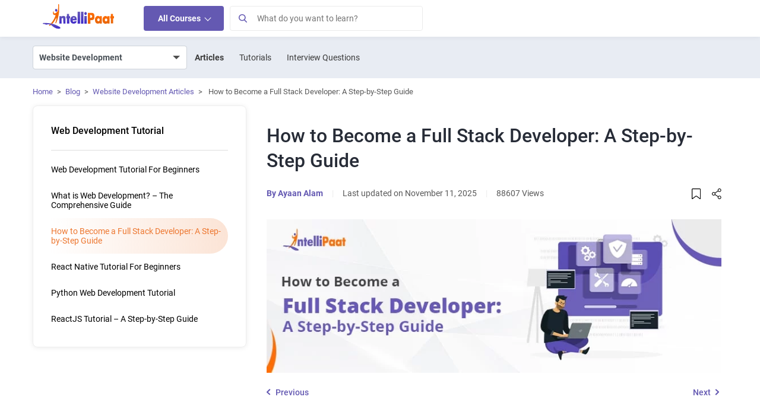

--- FILE ---
content_type: text/html; charset=UTF-8
request_url: https://intellipaat.com/blog/how-to-become-a-full-stack-developer/
body_size: 93902
content:
<!DOCTYPE html>
<html lang="en" class="no-js">
<head><meta charset="UTF-8"><script>if(navigator.userAgent.match(/MSIE|Internet Explorer/i)||navigator.userAgent.match(/Trident\/7\..*?rv:11/i)){var href=document.location.href;if(!href.match(/[?&]nowprocket/)){if(href.indexOf("?")==-1){if(href.indexOf("#")==-1){document.location.href=href+"?nowprocket=1"}else{document.location.href=href.replace("#","?nowprocket=1#")}}else{if(href.indexOf("#")==-1){document.location.href=href+"&nowprocket=1"}else{document.location.href=href.replace("#","&nowprocket=1#")}}}}</script><script>class RocketLazyLoadScripts{constructor(){this.v="1.2.3",this.triggerEvents=["keydown","mousedown","mousemove","touchmove","touchstart","touchend","wheel"],this.userEventHandler=this._triggerListener.bind(this),this.touchStartHandler=this._onTouchStart.bind(this),this.touchMoveHandler=this._onTouchMove.bind(this),this.touchEndHandler=this._onTouchEnd.bind(this),this.clickHandler=this._onClick.bind(this),this.interceptedClicks=[],window.addEventListener("pageshow",t=>{this.persisted=t.persisted}),window.addEventListener("DOMContentLoaded",()=>{this._preconnect3rdParties()}),this.delayedScripts={normal:[],async:[],defer:[]},this.trash=[],this.allJQueries=[]}_addUserInteractionListener(t){if(document.hidden){t._triggerListener();return}this.triggerEvents.forEach(e=>window.addEventListener(e,t.userEventHandler,{passive:!0})),window.addEventListener("touchstart",t.touchStartHandler,{passive:!0}),window.addEventListener("mousedown",t.touchStartHandler),document.addEventListener("visibilitychange",t.userEventHandler)}_removeUserInteractionListener(){this.triggerEvents.forEach(t=>window.removeEventListener(t,this.userEventHandler,{passive:!0})),document.removeEventListener("visibilitychange",this.userEventHandler)}_onTouchStart(t){"HTML"!==t.target.tagName&&(window.addEventListener("touchend",this.touchEndHandler),window.addEventListener("mouseup",this.touchEndHandler),window.addEventListener("touchmove",this.touchMoveHandler,{passive:!0}),window.addEventListener("mousemove",this.touchMoveHandler),t.target.addEventListener("click",this.clickHandler),this._renameDOMAttribute(t.target,"onclick","rocket-onclick"),this._pendingClickStarted())}_onTouchMove(t){window.removeEventListener("touchend",this.touchEndHandler),window.removeEventListener("mouseup",this.touchEndHandler),window.removeEventListener("touchmove",this.touchMoveHandler,{passive:!0}),window.removeEventListener("mousemove",this.touchMoveHandler),t.target.removeEventListener("click",this.clickHandler),this._renameDOMAttribute(t.target,"rocket-onclick","onclick"),this._pendingClickFinished()}_onTouchEnd(t){window.removeEventListener("touchend",this.touchEndHandler),window.removeEventListener("mouseup",this.touchEndHandler),window.removeEventListener("touchmove",this.touchMoveHandler,{passive:!0}),window.removeEventListener("mousemove",this.touchMoveHandler)}_onClick(t){t.target.removeEventListener("click",this.clickHandler),this._renameDOMAttribute(t.target,"rocket-onclick","onclick"),this.interceptedClicks.push(t),t.preventDefault(),t.stopPropagation(),t.stopImmediatePropagation(),this._pendingClickFinished()}_replayClicks(){window.removeEventListener("touchstart",this.touchStartHandler,{passive:!0}),window.removeEventListener("mousedown",this.touchStartHandler),this.interceptedClicks.forEach(t=>{t.target.dispatchEvent(new MouseEvent("click",{view:t.view,bubbles:!0,cancelable:!0}))})}_waitForPendingClicks(){return new Promise(t=>{this._isClickPending?this._pendingClickFinished=t:t()})}_pendingClickStarted(){this._isClickPending=!0}_pendingClickFinished(){this._isClickPending=!1}_renameDOMAttribute(t,e,r){t.hasAttribute&&t.hasAttribute(e)&&(event.target.setAttribute(r,event.target.getAttribute(e)),event.target.removeAttribute(e))}_triggerListener(){this._removeUserInteractionListener(this),"loading"===document.readyState?document.addEventListener("DOMContentLoaded",this._loadEverythingNow.bind(this)):this._loadEverythingNow()}_preconnect3rdParties(){let t=[];document.querySelectorAll("script[type=rocketlazyloadscript]").forEach(e=>{if(e.hasAttribute("src")){let r=new URL(e.src).origin;r!==location.origin&&t.push({src:r,crossOrigin:e.crossOrigin||"module"===e.getAttribute("data-rocket-type")})}}),t=[...new Map(t.map(t=>[JSON.stringify(t),t])).values()],this._batchInjectResourceHints(t,"preconnect")}async _loadEverythingNow(){this.lastBreath=Date.now(),this._delayEventListeners(this),this._delayJQueryReady(this),this._handleDocumentWrite(),this._registerAllDelayedScripts(),this._preloadAllScripts(),await this._loadScriptsFromList(this.delayedScripts.normal),await this._loadScriptsFromList(this.delayedScripts.defer),await this._loadScriptsFromList(this.delayedScripts.async);try{await this._triggerDOMContentLoaded(),await this._triggerWindowLoad()}catch(t){console.error(t)}window.dispatchEvent(new Event("rocket-allScriptsLoaded")),this._waitForPendingClicks().then(()=>{this._replayClicks()}),this._emptyTrash()}_registerAllDelayedScripts(){document.querySelectorAll("script[type=rocketlazyloadscript]").forEach(t=>{t.hasAttribute("data-rocket-src")?t.hasAttribute("async")&&!1!==t.async?this.delayedScripts.async.push(t):t.hasAttribute("defer")&&!1!==t.defer||"module"===t.getAttribute("data-rocket-type")?this.delayedScripts.defer.push(t):this.delayedScripts.normal.push(t):this.delayedScripts.normal.push(t)})}async _transformScript(t){return new Promise((await this._littleBreath(),navigator.userAgent.indexOf("Firefox/")>0||""===navigator.vendor)?e=>{let r=document.createElement("script");[...t.attributes].forEach(t=>{let e=t.nodeName;"type"!==e&&("data-rocket-type"===e&&(e="type"),"data-rocket-src"===e&&(e="src"),r.setAttribute(e,t.nodeValue))}),t.text&&(r.text=t.text),r.hasAttribute("src")?(r.addEventListener("load",e),r.addEventListener("error",e)):(r.text=t.text,e());try{t.parentNode.replaceChild(r,t)}catch(i){e()}}:async e=>{function r(){t.setAttribute("data-rocket-status","failed"),e()}try{let i=t.getAttribute("data-rocket-type"),n=t.getAttribute("data-rocket-src");t.text,i?(t.type=i,t.removeAttribute("data-rocket-type")):t.removeAttribute("type"),t.addEventListener("load",function r(){t.setAttribute("data-rocket-status","executed"),e()}),t.addEventListener("error",r),n?(t.removeAttribute("data-rocket-src"),t.src=n):t.src="data:text/javascript;base64,"+window.btoa(unescape(encodeURIComponent(t.text)))}catch(s){r()}})}async _loadScriptsFromList(t){let e=t.shift();return e&&e.isConnected?(await this._transformScript(e),this._loadScriptsFromList(t)):Promise.resolve()}_preloadAllScripts(){this._batchInjectResourceHints([...this.delayedScripts.normal,...this.delayedScripts.defer,...this.delayedScripts.async],"preload")}_batchInjectResourceHints(t,e){var r=document.createDocumentFragment();t.forEach(t=>{let i=t.getAttribute&&t.getAttribute("data-rocket-src")||t.src;if(i){let n=document.createElement("link");n.href=i,n.rel=e,"preconnect"!==e&&(n.as="script"),t.getAttribute&&"module"===t.getAttribute("data-rocket-type")&&(n.crossOrigin=!0),t.crossOrigin&&(n.crossOrigin=t.crossOrigin),t.integrity&&(n.integrity=t.integrity),r.appendChild(n),this.trash.push(n)}}),document.head.appendChild(r)}_delayEventListeners(t){let e={};function r(t,r){!function t(r){!e[r]&&(e[r]={originalFunctions:{add:r.addEventListener,remove:r.removeEventListener},eventsToRewrite:[]},r.addEventListener=function(){arguments[0]=i(arguments[0]),e[r].originalFunctions.add.apply(r,arguments)},r.removeEventListener=function(){arguments[0]=i(arguments[0]),e[r].originalFunctions.remove.apply(r,arguments)});function i(t){return e[r].eventsToRewrite.indexOf(t)>=0?"rocket-"+t:t}}(t),e[t].eventsToRewrite.push(r)}function i(t,e){let r=t[e];Object.defineProperty(t,e,{get:()=>r||function(){},set(i){t["rocket"+e]=r=i}})}r(document,"DOMContentLoaded"),r(window,"DOMContentLoaded"),r(window,"load"),r(window,"pageshow"),r(document,"readystatechange"),i(document,"onreadystatechange"),i(window,"onload"),i(window,"onpageshow")}_delayJQueryReady(t){let e;function r(r){if(r&&r.fn&&!t.allJQueries.includes(r)){r.fn.ready=r.fn.init.prototype.ready=function(e){return t.domReadyFired?e.bind(document)(r):document.addEventListener("rocket-DOMContentLoaded",()=>e.bind(document)(r)),r([])};let i=r.fn.on;r.fn.on=r.fn.init.prototype.on=function(){if(this[0]===window){function t(t){return t.split(" ").map(t=>"load"===t||0===t.indexOf("load.")?"rocket-jquery-load":t).join(" ")}"string"==typeof arguments[0]||arguments[0]instanceof String?arguments[0]=t(arguments[0]):"object"==typeof arguments[0]&&Object.keys(arguments[0]).forEach(e=>{let r=arguments[0][e];delete arguments[0][e],arguments[0][t(e)]=r})}return i.apply(this,arguments),this},t.allJQueries.push(r)}e=r}r(window.jQuery),Object.defineProperty(window,"jQuery",{get:()=>e,set(t){r(t)}})}async _triggerDOMContentLoaded(){this.domReadyFired=!0,await this._littleBreath(),document.dispatchEvent(new Event("rocket-DOMContentLoaded")),await this._littleBreath(),window.dispatchEvent(new Event("rocket-DOMContentLoaded")),await this._littleBreath(),document.dispatchEvent(new Event("rocket-readystatechange")),await this._littleBreath(),document.rocketonreadystatechange&&document.rocketonreadystatechange()}async _triggerWindowLoad(){await this._littleBreath(),window.dispatchEvent(new Event("rocket-load")),await this._littleBreath(),window.rocketonload&&window.rocketonload(),await this._littleBreath(),this.allJQueries.forEach(t=>t(window).trigger("rocket-jquery-load")),await this._littleBreath();let t=new Event("rocket-pageshow");t.persisted=this.persisted,window.dispatchEvent(t),await this._littleBreath(),window.rocketonpageshow&&window.rocketonpageshow({persisted:this.persisted})}_handleDocumentWrite(){let t=new Map;document.write=document.writeln=function(e){let r=document.currentScript;r||console.error("WPRocket unable to document.write this: "+e);let i=document.createRange(),n=r.parentElement,s=t.get(r);void 0===s&&(s=r.nextSibling,t.set(r,s));let a=document.createDocumentFragment();i.setStart(a,0),a.appendChild(i.createContextualFragment(e)),n.insertBefore(a,s)}}async _littleBreath(){Date.now()-this.lastBreath>45&&(await this._requestAnimFrame(),this.lastBreath=Date.now())}async _requestAnimFrame(){return document.hidden?new Promise(t=>setTimeout(t)):new Promise(t=>requestAnimationFrame(t))}_emptyTrash(){this.trash.forEach(t=>t.remove())}static run(){let t=new RocketLazyLoadScripts;t._addUserInteractionListener(t)}}RocketLazyLoadScripts.run();</script>
	
	<meta name="viewport" content="width=device-width, initial-scale=1">    
	   
    <link rel="icon" type="image/png" href="https://intellipaat.com/blog/wp-content/themes/intellipaat-blog-new/images/fevicon.ico">
	<link rel="profile" href="https://gmpg.org/xfn/11">
			<meta name="author" content="Ayaan Alam">
	<meta name="twitter:data1" content="Ayaan Alam" class="yoast-seo-meta-tag" />
	<meta name='robots' content='index, follow, max-image-preview:large, max-snippet:-1, max-video-preview:-1' />
<link rel="dns-prefetch" href="https://q.quora.com">
	<link rel="dns-prefetch" href="https://www.facebook.com">
	<link rel="dns-prefetch" href="https://connect.facebook.net">
	<link rel="dns-prefetch" href="https://www.google-analytics.com">
	<link rel="dns-prefetch" href="https://stats.g.doubleclick.net">	
	<link rel="dns-prefetch" href="https://www.google.com">
	<link rel="dns-prefetch" href="https://www.google.co.in">
	<link rel="dns-prefetch" href="https://bid.g.doubleclick.net">
	<link rel="dns-prefetch" href="https://www.googleadservices.com">
	<link rel="dns-prefetch" href="https://www.googletagmanager.com">
	<link rel='dns-prefetch' href='https://v2.zopim.com'>
	<link rel='dns-prefetch' href='https://static.zdassets.com'>
	<link rel='dns-prefetch' href='https://crm.zoho.com'>	
	<link rel="preload" href="https://intellipaat.com/blog/fonts/Roboto-Regular.woff" as="font" type="font/woff2" crossorigin>
<link rel="preload" href="https://intellipaat.com/blog/fonts/Roboto-Medium.woff" as="font" type="font/woff2" crossorigin>
<link rel="preload" href="https://intellipaat.com/blog/fonts/Roboto-Bold.woff" as="font" type="font/woff2" crossorigin>


	<!-- This site is optimized with the Yoast SEO Premium plugin v23.4 (Yoast SEO v26.1.1) - https://yoast.com/wordpress/plugins/seo/ -->
	<title>How to Become a Full Stack Developer in 2026? - 8 Step Guide</title>
	<meta name="description" content="Master the skills you need to know How to become a full stack developer. Learn about front-end, back-end, databases, and everything in between with our comprehensive guide." />
	<link rel="canonical" href="https://intellipaat.com/blog/how-to-become-a-full-stack-developer/" />
	<meta property="og:locale" content="en" />
	<meta property="og:type" content="article" />
	<meta property="og:title" content="How to Become a Full Stack Developer: A Step-by-Step Guide" />
	<meta property="og:description" content="Master the skills you need to know How to become a full stack developer. Learn about front-end, back-end, databases, and everything in between with our comprehensive guide." />
	<meta property="og:url" content="https://intellipaat.com/blog/how-to-become-a-full-stack-developer/" />
	<meta property="og:site_name" content="Intellipaat" />
	<meta property="article:publisher" content="https://www.facebook.com/intellipaatonline/" />
	<meta property="article:author" content="Intellipaat" />
	<meta property="article:published_time" content="2024-03-14T09:26:32+00:00" />
	<meta property="article:modified_time" content="2025-11-11T08:20:15+00:00" />
	<meta property="og:image" content="https://intellipaat.com/blog/wp-content/uploads/2024/03/How-to-Become-a-Full-Stack-Developer-A-Step-by-Step-Guide.jpg" />
	<meta property="og:image:width" content="800" />
	<meta property="og:image:height" content="270" />
	<meta property="og:image:type" content="image/jpeg" />
	<meta name="twitter:card" content="summary_large_image" />
	<meta name="twitter:creator" content="@Intellipaat" />
	<meta name="twitter:site" content="@Intellipaat" />
	<meta name="twitter:label1" content="Written by" />
	
	<meta name="twitter:label2" content="Est. reading time" />
	<meta name="twitter:data2" content="1 minute" />
	<!-- / Yoast SEO Premium plugin. -->


<link rel='dns-prefetch' href='//intellipaat.com' />
<link rel='dns-prefetch' href='//cdnjs.cloudflare.com' />
<link rel='dns-prefetch' href='//ajax.cloudflare.com' />
<link rel='dns-prefetch' href='//ww.googletagmanager.com' />
<link rel='dns-prefetch' href='//google-analytics.com' />
<link rel='dns-prefetch' href='//googleadservices.com' />
<link rel='dns-prefetch' href='//l.getsitecontrol.com' />
<link rel='dns-prefetch' href='//q.quora.com' />
<link rel='dns-prefetch' href='//googleads.g.doubleclick.net' />
<link rel='dns-prefetch' href='//s2.getsitecontrol.com' />
<link rel='dns-prefetch' href='//google.com' />
<link rel='dns-prefetch' href='//google.co.in' />
<link rel='dns-prefetch' href='//dash.getsitecontrol.com' />
<meta property="fb:app_id" content="288007041385074"/>
<meta name="twitter:site:id" content="@Intellipaat"/>
<meta name="twitter:creator" content="@Intellipaat"/>
<meta property="twitter:app:name:iphone" content="Intellipaat"/>
<meta property="twitter:app:id:iphone" content="1603820493" />
<meta property="twitter:app:name:ipad" content="Intellipaat" />
<meta property="twitter:app:id:ipad" content="1603820493" />
<meta property="twitter:app:name:googleplay" content="Intellipaat" />
<meta property="twitter:app:id:googleplay" content="4975829994255282651" />	    
	<style>
body{font-family:"Roboto",sans-serif !important;}  
/* Header Css Start */
html .interview-question-main-content-wrap a:visited {
    color: #1e61df !important;
}
a{text-decoration:none;background-color:transparent}.ip-blog-exp-btn{background-color:#f2f2f2!important;border-radius:4px}.vimal-nav-mb-menu{display:none}.pt-3{padding-top:1rem!important}.pb-3{padding-bottom:1rem!important}.pr-0{padding-right:0!important}.pb-2{padding-bottom:.5rem!important}.pt-4{padding-top:1.5rem!important}.pb-4{padding-bottom:1.5rem!important}.pt-5,.py-5{padding-top:3rem!important}@media (min-width:768px){.pt-md-5{padding-top:3rem!important}.pb-md-5{padding-bottom:3rem!important}}figure,section{display:block}.mt-0{margin-top:0!important}
*,::after,::before{box-sizing:border-box}html{font-family:"Roboto",sans-serif !important;;-webkit-text-size-adjust:100%;-webkit-tap-highlight-color:transparent}body{margin:0;text-align:left;background-color:#fff}ul ul{margin-bottom:0}a:hover{color:#0056b3}img{vertical-align:middle;border-style:none}button{border-radius:0}button:focus{outline:1px dotted;outline:5px auto -webkit-focus-ring-color}button,input{overflow:visible}button{text-transform:none}[type=button],[type=submit],button{-webkit-appearance:button}[type=button]:not(:disabled),[type=reset]:not(:disabled),[type=submit]:not(:disabled),button:not(:disabled){cursor:pointer}[type=button]::-moz-focus-inner,[type=submit]::-moz-focus-inner,button::-moz-focus-inner{padding:0;border-style:none}.container{width:100%;padding-right:15px;padding-left:15px;margin-right:auto;margin-left:auto}.d-none{display:none!important}@media (min-width:576px){.container{max-width:540px}}@media (min-width:768px){.container{max-width:720px}.d-md-block{display:block!important}}@media (min-width:992px){.container{max-width:960px}.d-lg-block{display:block!important}}@media (min-width:1200px){.container{max-width:1170px}.navbar-expand-lg>.container,.mega-menu-wrapper>.container,#footercollapse>.container,#footerbottomarea>.container{max-width:1170px}.mega-menu-wrapper{z-index:9999!important}}@media (min-width:1400px){.navbar-expand-lg>.container,.mega-menu-wrapper>.container,#footercollapse>.container,#footerbottomarea>.container{width:1370px;max-width:1370px;}}.row{display:-ms-flexbox;display:flex;-ms-flex-wrap:wrap;flex-wrap:wrap;margin-right:-15px;margin-left:-15px}.custom-control-input.is-invalid:focus:not(:checked)~.custom-control-label::before,.was-validated .custom-control-input:invalid:focus:not(:checked)~.custom-control-label::before{border-color:#dc3545}.btn-secondary:not(:disabled):not(.disabled).active,.btn-secondary:not(:disabled):not(.disabled):active{color:#fff;background-color:#545b62;border-color:#4e555b}.collapse:not(.show){display:none}.dropdown{position:relative}.nav{display:-ms-flexbox;display:flex;-ms-flex-wrap:wrap;flex-wrap:wrap;padding-left:0;margin-bottom:0;list-style:none}.nav-link{display:block;padding:.5rem 1rem}.nav-link:focus,.nav-link:hover{text-decoration:none}.navbar{position:relative;display:-ms-flexbox;-ms-flex-wrap:wrap;flex-wrap:wrap;-ms-flex-align:center;align-items:center;-ms-flex-pack:justify;justify-content:space-between;padding:.5rem 1rem}.navbar>.container{display:-ms-flexbox;display:flex;-ms-flex-wrap:wrap;flex-wrap:wrap;-ms-flex-align:center;align-items:center;-ms-flex-pack:justify;justify-content:space-between}.navbar-brand{display:inline-block;font-size:1.25rem;line-height:inherit;white-space:nowrap}.navbar-nav{display:-ms-flexbox;display:flex;-ms-flex-direction:column;flex-direction:column;padding-left:0;margin-bottom:0;list-style:none}.navbar-collapse{-ms-flex-preferred-size:100%;flex-basis:100%;-ms-flex-positive:1;flex-grow:1;-ms-flex-align:center;align-items:center}.navbar-toggler{padding:.25rem .75rem;font-size:1.25rem;line-height:1;background-color:transparent;border:1px solid transparent;border-radius:.25rem}.navbar-toggler:focus,.navbar-toggler:hover{text-decoration:none}.navbar-toggler-icon{display:inline-block;width:20px;height:20px}@media (max-width:991.98px){.navbar-expand-lg>.container{padding-right:0;padding-left:0}}@media screen and (min-width:767px){#MainNav.navbar-expand-lg .navbar-nav{-ms-flex-direction:row;flex-direction:row;}}@media (min-width:992px){.navbar-expand-lg{-ms-flex-flow:row nowrap;flex-flow:row nowrap;-ms-flex-pack:start;justify-content:flex-start}.navbar-expand-lg .navbar-nav{-ms-flex-direction:row;flex-direction:row}.navbar-expand-lg .navbar-nav .nav-link{padding-right:.5rem;padding-left:.5rem}.navbar-expand-lg>.container{-ms-flex-wrap:nowrap;flex-wrap:nowrap}.navbar-expand-lg .navbar-collapse{display:-ms-flexbox!important;display:flex!important;-ms-flex-preferred-size:auto;flex-basis:auto}.navbar-expand-lg .navbar-toggler{display:none}}.navbar-light .navbar-brand{color:rgba(0,0,0,.9)}.navbar-light .navbar-brand:focus,.navbar-light .navbar-brand:hover{color:rgba(0,0,0,.9)}.navbar-light .navbar-nav .nav-link{color:rgba(0,0,0,.5)}.navbar-light .navbar-nav .nav-link:focus,.navbar-light .navbar-nav .nav-link:hover{color:rgba(0,0,0,.7)}.navbar-light .navbar-toggler{color:rgba(0,0,0,.5);border-color:rgba(0,0,0,.1)}.navbar-light .navbar-toggler-icon{background-image:url(https://intellipaat.com/blog/wp-content/themes/intellipaat-blog-new/images/blog-icons.svg?tr=w-183,h-248-3);background-position:-158px -209px}.close:not(:disabled):not(.disabled):focus,.close:not(:disabled):not(.disabled):hover{opacity:.75}@supports ((position:-webkit-sticky) or (position:sticky)){}@media print{*,::after,::before{text-shadow:none!important;box-shadow:none!important}a:not(.btn){text-decoration:underline}img{page-break-inside:avoid}p{orphans:3;widows:3}@page{size:a3}body{min-width:992px!important}.container{min-width:992px!important}.navbar{display:none}}.col-12,.col-sm-6,.col-md-3,.col-md-6,.col-lg-9{position:relative;width:100%;padding-right:15px;padding-left:15px}@media (min-width:576px){.col-sm-6{-ms-flex:0 0 50%;flex:0 0 50%;max-width:50%}}@media screen and (min-width:992px){.col-lg-3{-ms-flex:0 0 25%;flex:0 0 25%;max-width:25%}.col-lg-9{-ms-flex:0 0 75%;flex:0 0 75%;max-width:75%}}@media (min-width: 768px){.col-md-3{-ms-flex:0 0 25%;flex:0 0 25%;max-width:25%}}.col-12,.col-lg-12{-ms-flex:0 0 100%;flex:0 0 100%;max-width:100%}.m-0{margin:0px!important}.mt-3{margin-top:1rem!important}.mb-3{margin-bottom:1rem!important}.mb-4{margin-bottom:1.5rem!important}.pl-0{padding-left:0!important}.text-center{text-align:center!important}
.d-vm-css{display:none}.d-vd-css{display:block}iframe#launcher,iframe#webWidget{background:transparent;padding:0px}:focus{outline:0!important}img:focus{outline:0!important}#MainNav{display:block;margin:0;background-color:#fff;padding:0px;width:100%;box-shadow:0 1px 8px rgba(0, 0, 0, 0.06);font-family:"Roboto",sans-serif !important;}#MainNav .container{position:relative}#MainNav .navbar-brand{padding-top:0;padding-bottom:0;margin-right:3rem}#MainNav .navbar-brand img{position:relative;top:-4px;max-width:124px}#Navmenu {z-index: 9 !important;}#Navmenu, .vimalnav {border: transparent;}#Navmenu span span a,.vimalnav ul li a{font-size:14px;padding:12px 24px}.vimalnav ul#menu-top-menu > li:hover > a {background-color: #f2f5f9;}.vimalnav ul#menu-top-menu > li > ul.sub-menu > li:hover > a {background-color: #fff;color: #4f4f4f;}#menu-top-menu li .sub-menu .menu-heading a {background-color: transparent !important;}.logged-in.admin-bar .header-search-wrapper{top:46px}#MainNav span .nav-link{font-size:14px;padding:12px 24px;color:#4f4f4f}#MainNav span.nav-link-alt.headersearchbtn{font-size:14px;padding:12px 14px}.vk-ip-open-mega-menu{color:#4f4f4f}.nav-indicator{display:inline-block;width:10px;height:10px;border-top:1px solid #3A3A3A;border-right:1px solid #3A3A3A;-moz-transform:rotate(45deg);-webkit-transform:rotate(45deg);transform:rotate(45deg)}.Browse-link{cursor:pointer;background-color:#6459b2!important;color:#ffffff!important;font-weight:600;border-radius:4px;line-height:18px}.header-search-wrapper.show-search {display: block;-webkit-transition: opacity 0.5s ease-in-out;-moz-transition: opacity 0.5s ease-in-out;-o-transition: opacity 0.5s ease-in-out;transition: opacity 0.5s ease-in-out;}#search-form {padding:0}.header-search-wrapper input.s{width:100%;height:44px;padding:7px 44px 7px 50px;border:1px solid #EBEBEB;font-size:15px}.loginArea{position:relative;top: 2px;right: 15px;}.loginArea .nav.navbar-nav {flex-direction: row !important;}.loginArea span span {display: inline-block;}.loginArea span span a{padding-left:5px;padding-right:5px;color:#777}#header-search-form form button[type="submit"]{background-color:#f0f0f0;position:absolute;left:0px;white-space:nowrap;height:44px;width:44px;padding:5px 6px;top:0;border:1px solid #dadada}@media screen and (min-width: 768px) and (max-width: 991px){.vimalnav{display:inline-block!important;flex:none;width:auto;margin-right:auto}#MainNav span .nav-link{padding:12px 10px}}@media screen and (min-width: 768px){.loginArea.d-vd-css{display:none}}@media screen and (max-width: 767px){#MainNav{padding:10px 0;min-height:64.66px}#MainNav .container{max-width:100%}#MainNav button.navbar-toggler{padding:10px;margin:0;position:absolute;border:0;top:4px;left:10px}#MainNav button.navbar-toggler.ip-sear{position:absolute;padding:10px;margin:0;top:10px;font-size:18px;left:auto;line-height:14px;background:#fff;border-radius:50%}.vimalnav{display:none}#MainNav span .nav-link.Browse-link{padding:10px 12px;height:38px}button.ip-sear{right:10px}#MainNav .navbar-brand{width:100%;text-align:center;margin-left:3rem}#MainNav .navbar-brand img{margin:0 auto;top:0px;min-width:124px}.loginArea{position: absolute;top:0px;}.logged-in.admin-bar #Navmenu.vimal-nav-mb-menu {padding-top: 45px;}}@media screen and (min-width: 768px){#MainNav.navbar-expand-lg .navbar-toggler{display:none}}@media (max-width: 767px){#Navmenu{height:100vh!important;position:fixed;width:100%;background:#fff;top:0;left:0;margin:0;padding:0;z-index:9;max-width:100%}#Navmenu .nav-mobile.navbar-nav {margin: 0 !important;}#Navmenu .nav-mobile.navbar-nav span {list-style: none;}#Navmenu .nav-mobile.navbar-nav > span > a{color:#51565e}.mobile-menu-title{margin-top:0px;border-bottom:1px solid #E5E5E5;text-align:center;font-size:16px;padding:10px 0;position:relative;z-index:999}}.vimal-nav-mb-menu {display: none;}.navbar-nav .dropdown-menu-list {margin: 0;list-style: none;width: 270px;padding: 0;text-align: left;position: absolute;z-index: 100;box-shadow: 2px 4px 8px 4px rgba(0, 0, 0, 0.24);-moz-box-shadow: 2px 4px 8px 4px rgba(0, 0, 0, 0.24);-ms-box-shadow: 2px 4px 8px 4px rgba(0, 0, 0, 0.24);opacity: 0;background-color: #fff;display: none;}.navbar-nav span:hover > .dropdown-menu-list {opacity: 1;z-index: 9999;display: block;}@media screen and (max-width:767px){button:focus {outline: 0;border: 0;box-shadow: 0 0 0;-moz-box-shadow: 0 0 0;-webkit-box-shadow: 0 0 0;}#Navmenu span span {position: relative;}#Navmenu span span:first-child {position: relative;display: block;}.browse-main-nav-img {display: none;}.navbar-nav .dropdown-menu-list {box-shadow: 0 0 0;-webkit-box-shadow: 0 0 0;-moz-box-shadow: 0 0 0;margin: 0;list-style: none;width: 100%;opacity: 1 !important;position: static !important;display: none;visibility: visible !important;z-index: 9999 !important;}.vimal-nav-mb-menu {display: inline-block;}button:focus {outline: 0;border: 0;box-shadow: 0 0 0;-moz-box-shadow: 0 0 0;-webkit-box-shadow: 0 0 0;}.navbar-collapse {width: 274px;display: none;background-color: #fff;position: absolute;top: 52px;z-index: 9999;box-shadow: 2px 4px 8px 4px rgba(0, 0, 0, 0.24);-moz-box-shadow:2px 4px 8px 4px rgba(0, 0, 0, 0.24);-ms-box-shadow:2px 4px 8px 4px rgba(0, 0, 0, 0.24)}}@media screen and (max-width:435px){.navbar-collapse{width:100%}}nav .menu li a {position: relative;}nav .menu li {float: left;}nav .menu li a {margin: 0 10px;padding: 30px 6px;display: inline-block;color: #000;opacity: 0.8;}nav .sub-menu {position: absolute;top: 100%;left: 0;width: 60%;z-index: 99;display: none;background: #48575a;margin: 0px !important;border-bottom-left-radius: 2px;border-bottom-right-radius: 2px;}button span{display:block}#menu-top-menu .menu-item-has-children > a:before {position: absolute;right: 15px;top: 12px;width: 8px;height: 10px;background: url(https://intellipaat.com/blog/wp-content/themes/intellipaat-blog-new/images/blog-icons.svg);background-position: -13px -33px;content: "";}#menu-top-menu .menu-item-has-children:hover > a:before {background-position: -4px -33px;}nav .sub-menu li {display: block;position: relative;width: 100%;}nav .sub-menu li a {color: #fff;opacity: 0.8;display: block;border-bottom: 1px dotted rgba(255, 255, 255, 0.3);padding: 10px;}nav .sub-menu > li:last-child a {border-bottom: none;}nav .sub-menu li a:hover{opacity: 1;}nav .menu li:hover > .sub-menu {display: block;padding-left: 0;opacity: 1;-webkit-transition: fadeInFromNone 1s ease-in-out;-moz-transition: fadeInFromNone 1s ease-in-out;-o-transition: fadeInFromNone 1s ease-in-out;transition: fadeInFromNone 1s ease-in-out;}nav .menu li > .sub-menu {border-bottom-left-radius: 2px;border-bottom-right-radius: 2px;}nav .sub-menu {box-shadow: 0 1px 1px rgba(0, 0, 0, 0.1);}.navbar-nav li {list-style: none;}#menu-top-menu, .menu-top-menu-container {margin: 0 !important;width: 100%;min-width: 270px;padding-left: 0;}#menu-top-menu li {margin: 0 !important;width: 100%;display: block;min-width: 270px;float: none;}#menu-top-menu li a {padding: 7px 15px;width: 100%;margin: 0;color: #4a4a4a;text-transform: capitalize;min-width: 270px;display: block;}nav .sub-menu {position: absolute;top: 0;left: 100%;width: 100%;z-index: 99;display: none;background: #3090c9 !important;border-bottom-left-radius: 2px;border-bottom-right-radius: 2px;border: 1px solid #ddd;height: 100%;margin: 0 !important;}#menu-top-menu li .sub-menu li a {color: #fff;opacity: 1;font-weight: 400;}#menu-top-menu li.view-all-btn {position: absolute !important;bottom: 32px;text-align: center;float: left;display: inline-block !important;margin: 0 auto;color: #000 !important;}#menu-top-menu li.view-all-btn a {background: #fff;display: initial;color: #000 !important;}.menu-heading {padding: 0;color: #fff;font-size: 16px;font-weight: 600;}.menu-heading > a{padding:6px 15px!important;color:#fff!important;font-size:16px!important;font-weight:600!important;cursor:default}@media screen and (max-width:767px){.d-vm-css{display:block}.loginArea.d-vm-css.mobile-all-course{display:flex;align-items:center}.d-vd-css {display: none;}#Navmenu:before{position:fixed;content:"";background:rgb(0 0 0 / 80%);width:100%;top:0px;left:100%;height:100%;z-index:-1}#Navmenu .nav-mobile.navbar-nav {margin: 0 !important;margin-top: 20px !important;}#Navmenu .nav-mobile.navbar-nav span{margin:0!important;list-style:none;width:100%}#Navmenu .nav-mobile.navbar-nav span.mobile-sidebar-menu-item{font-size:14px;padding:12px 24px;color:#51565e;display:flex;align-items:center;justify-content:space-between}#Navmenu .nav-mobile.navbar-nav span a{display:block;cursor:pointer}#Navmenu .nav-mobile.navbar-nav span a:hover{color:#6459B2;background-color:#F6F8FB}.mobile-menu-title{margin-top:0px;border-bottom:1px solid #E5E5E5;text-align:center;font-size:16px;padding:10px 0;position:relative;z-index:999}}#header-search-form form button[type="submit"]:before{width:15px;height:19px;background:url(https://intellipaat.com/blog/wp-content/themes/intellipaat-blog-new/images/blog-icons.svg);background-position: -18px -2px;display: inline-block;position: absolute;content: "";top: 7px;left: 10px}.all-courses-icon{background: url(https://intellipaat.com/blog/wp-content/themes/intellipaat-blog-new/images/blog-icons.svg?dev=1);display:inline-block;width:14px;height:14px;background-position:-126px -165px;position:relative;top:2px;margin-right:8px}.nav-link.Browse-link{margin:10px 0px}.web-search-wrapper #searchbox{margin:10px 0px}.header-all-courses-icon{position:relative;width:16px;height:10px;margin-left:4px}.header-all-courses-icon:before{display:inline-block;width:8px;height:8px;border-top:1px solid #ffffff;border-right:1px solid #ffffff;-moz-transform:rotate(135deg);-webkit-transform:rotate(135deg);transform:rotate(135deg);content:"";position:relative;top:-2px;right:-1px}.browse-main-nav-img {width: 12px;height: 8px;background: url(https://intellipaat.com/blog/wp-content/themes/intellipaat-blog-new/images/blog-icons.svg);background-position:-3px -2px;display:inline-block}.header-search-img{width:15px;height:17px;background:url(https://intellipaat.com/blog/wp-content/themes/intellipaat-blog-new/images/blog-icons.svg);background-position: -17px -4px;display: inline-block;position: relative;top: 3px;}@media screen and (max-width:767px){.header-search-img{top:2px;transform:scale(1.3)}}.browse-search-wrapper{display:-ms-flexbox;display:flex}.web-search-wrapper{margin-left:10px}.web-search-wrapper #searchbox form#search-form{margin:0px}.web-search-wrapper #searchbox form#search-form>div{display:flex;border:1px solid #EBEBEB;width:325px;position:relative;border-radius:4px}.web-search-wrapper #searchbox .close-icon{display:none}.web-search-wrapper #searchbox form#search-form>div button{width:40px;height:40px;border:none;background-color:transparent;color:#ffffff;border-radius:4px 0px 0px 4px;min-width:40px}.web-search-wrapper #searchbox form#search-form>div button:before {background-image: url(https://intellipaat.com/blog/wp-content/themes/intellipaat-blog-new/images/blog-icons.svg?tr=w-183,h-248-3);background-position:-17px -4px;background-color:transparent;display:block;height:18px;padding:0px;width:16px;left:13px;top:12px;position:absolute;margin:0px;border:none;content:""}.web-search-wrapper #searchbox form#search-form>div .s{height:40px;width:100%;border:none;padding:5px 10px 5px 5px;font-size:14px;border-radius:4px}img{max-width:100%;height:auto}
.main-wrappaer{width:100%;display:block;background:#ffffff}pre{padding:15px;font-size:16px;border-left:4px solid #007bff;display:block;color:#212529;margin-top:0;margin-bottom:1rem;overflow:auto;background:#ddd}
a:focus,a:hover{text-decoration:none!important}@media screen and (min-width:1124px){.navbar-nav.browse-wrapper:hover .header-all-courses-icon:before{-moz-transform:rotate(-45deg);-webkit-transform:rotate(-45deg);transform:rotate(-45deg);top:2px}}@media screen and (max-width:1123px){.browse-wrapper.ip-vk-act-mb-menu .header-all-courses-icon:before{-moz-transform:rotate(-45deg);-webkit-transform:rotate(-45deg);transform:rotate(-45deg);top:2px}}@media screen and (max-width:767px){.headersearchbtn{cursor:pointer;position:relative;top:1px}}
.blog-content-box pre{background:#ddd;padding:10px 20px;font-size:16px;border-left:4px solid #0000e1;margin:5px 0}pre{display:block;color:#212529;margin-top:0;margin-bottom:1rem;overflow:auto}.intp-slide-vids .slick-track{margin-left:0px!important}.footer-sticky-cta-heading{font-weight:600;font-size:20px;line-height:24px;color:#fff}.form-control{display:block;width:100%;padding:.375rem .75rem;font-size:14px;font-weight:400;line-height:1.5;color:#495057;background-color:#fff;background-clip:padding-box;border:1px solid #ced4da;transition:border-color .15s ease-in-out,box-shadow .15s ease-in-out}.form-row{display:-ms-flexbox;display:flex;-ms-flex-wrap:wrap;flex-wrap:wrap;margin-right:-5px;margin-left:-5px}.select-country-wrap{width:102px!important}.mobile-wrap-with-country{width:calc(100% - 102px)!important}

/* Header Css End */

/* First Load Single Start */
/*Bootstrap min css*/.form-group,pre{margin-bottom:1rem}pre,textarea{overflow:auto}.table,pre{color:#212529}.clearfix::after,article,footer,pre,section{display:block}.form-row .form-row{margin:0}b,strong{font-weight:500}table{border-collapse:collapse;min-width:100%}th{text-align:inherit}button,input,textarea{margin:0;font-family:inherit;font-size:inherit;line-height:inherit}[type=button]::-moz-focus-inner,[type=submit]::-moz-focus-inner,button::-moz-focus-inner{padding:0;border-style:none}textarea{resize:vertical}::-webkit-file-upload-button{font:inherit;-webkit-appearance:button}small{font-size:80%;font-weight:400}pre{margin-top:0;font-size:87.5%}.col-lg-3,.col-lg-4,.col-lg-6,.col-lg-8,.col-lg-9,.col-md-12,.col-md-8,.col-md-10{position:relative;width:100%;padding-right:15px;padding-left:15px}.table td,.table th{padding:.75rem;vertical-align:top;border-top:1px solid #dee2e6}.table-bordered,.table-bordered td,.table-bordered th{border:1px solid #dee2e6}.table-responsive{display:block;width:100%;overflow-x:auto;-webkit-overflow-scrolling:touch}.table-responsive>.table-bordered{border:0}.clearfix::after{clear:both;content:""}@media (min-width:576px){.d-sm-block{display:block!important}}@media (min-width:992px){.col-lg-3{-ms-flex:0 0 25%;flex:0 0 25%;max-width:25%}.col-lg-4{-ms-flex:0 0 33.333333%;flex:0 0 33.333333%;max-width:33.333333%}.col-lg-6{-ms-flex:0 0 50%;flex:0 0 50%;max-width:50%}.col-lg-8{-ms-flex:0 0 66.666667%;flex:0 0 66.666667%;max-width:66.666667%}.col-lg-9{-ms-flex:0 0 75%;flex:0 0 75%;max-width:75%}.d-lg-none{display:none!important}}.align-items-center{-ms-flex-align:center!important;align-items:center!important}@supports ((position:-webkit-sticky) or (position:sticky)){.sticky-top{position:-webkit-sticky;position:sticky;top:0;z-index:1020}}.mt-0{margin-top:0!important}.mb-0{margin-bottom:0!important}.ml-0{margin-left:0!important}.mr-0{margin-right:0!important}.mb-2{margin-bottom:.5rem!important}.mt-3{margin-top:1rem!important}.pt-2{padding-top:.5rem!important}.pt-3{padding-top:1rem!important}.pb-3{padding-bottom:1rem!important}.pt-4{padding-top:1.5rem!important}.pb-4{padding-bottom:1.5rem!important}@media (min-width:768px){.col-md-8{-ms-flex:0 0 66.666667%;flex:0 0 66.666667%;max-width:66.666667%}.col-md-10{-ms-flex:0 0 83.333333%;flex:0 0 83.333333%;max-width:83.333333%}.col-md-12{-ms-flex:0 0 100%;flex:0 0 100%;max-width:100%}.d-md-none{display:none!important}.pt-md-5{padding-top:3rem!important}.pb-md-5{padding-bottom:3rem!important}}
/*headerfooterstyle*/.footer-sticky-cta{float:left}iframe{background:#f5f8fb;padding:16px}.header-search-wrapper{position:absolute;left:0;right:0;width:100%;padding:10px;background:#fff;z-index:1;box-shadow:0 0 1px #ddd;max-width:1170px;margin:0 auto;top:0px;display:none;-webkit-transition:opacity .5s ease-in-out;-moz-transition:opacity .5s ease-in-out;-o-transition:opacity .5s ease-in-out;transition:opacity .5s ease-in-out}#header-search-form #searchbox{position:relative;width:100%;display:block!important;margin:0!important;float:left}#header-search-form #searchbox .close-icon{position:absolute;top:0px;right:0px;padding:14px;height:44px}#header-search-form form{position:relative;width:100%}@media screen and (max-width:767px){button:focus{outline:0;border:0;box-shadow:0 0 0;-moz-box-shadow:0 0 0;-webkit-box-shadow:0 0 0}}button{display:inline-block}#header-search-form form button[type=submit]:before{width:15px;height:19px;background:url(https://intellipaat.com/blog/wp-content/themes/intellipaat-blog-new/images/blog-icons.svg);background-position:-18px -2px;display:inline-block;position:absolute;content:"";top:11px;left:14px;transform:scale(1.2)}.search-close-icon{width:16px;height:16px;background:url(https://intellipaat.com/blog/wp-content/themes/intellipaat-blog-new/images/blog-icons.svg);background-position:-142px -210px;display:inline-block}.mb-vk-show-sublist .search-close-icon{position:relative;top:2px}
/*HomeStyle*/.slick-slide{margin:0 8px}.intp-slide-vids .slick-track{margin-left:0px}.slider-dot-style .slick-line-prev,.slider-dot-style .slick-line-next{top:auto;border-radius:0px;border:none!important;bottom:-6px;height:18px;width:27px;background-color:transparent;box-shadow:none}.wp-block-embed-youtube{background:#e2e2e2;padding:16px}.wp-block-embed-youtube iframe{padding:0px!important}.slider-dot-style .slick-line-prev{right:calc(50% + 64px)}.slider-dot-style .slick-line-next{right:calc(50% - 86px)}.slider-dot-style .slick-line-prev i{background-image:url(https://intellipaat.com/blog/wp-content/themes/intellipaat-blog-new/images/blog-icon-sprite.svg?dev=1);background-position:-31px -5px;height:18px;width:27px;transform:rotate(180deg);top:8px}.slider-dot-style .slick-line-next i{background-image:url(https://intellipaat.com/blog/wp-content/themes/intellipaat-blog-new/images/blog-icon-sprite.svg?dev=1);background-position:-31px -5px;height:18px;width:27px;top:8px}.slider-dot-style.slider-dot-style-white .slick-line-prev i{background-position:-104px -125px}.slider-dot-style.slider-dot-style-white .slick-line-next i{background-position:-104px -125px}.slider-dot-style .slick-dots{margin:0 auto!important;display:table!important;border-radius:0;height:4px;padding:0;width:100px;max-width:100px;line-height:0;position:absolute;right:0;bottom:-7px;z-index:1;left:0}.slider-dot-style .slick-dots li{display:table-cell;border-radius:0;height:4px;background-color:#f1f1f1;position:relative;top:0;cursor:pointer;line-height:0}.slider-dot-style.slider-dot-style-white .slick-dots li{background-color:rgb(255 255 255 / 32%)}.slider-dot-style .slick-dots li.slick-active{background-color:#6659b8;border-radius:50px}.slider-dot-style.slider-dot-style-white .slick-dots li.slick-active{background-color:#FFFFFF}.slider-dot-style .slick-dots li button{font-size:0;line-height:0;padding:0;cursor:pointer;color:transparent;border:0;outline:0;background:0 0;display:none}.slider-dot-style .slick-arrow.slick-disabled{display:block!important;opacity:0.4!important;cursor:default}.slick-slide{margin:5px}.slick-list{overflow:hidden}.slick-arrow{background:#fff;width:50px;height:50px;border-radius:50%;position:absolute;top:calc(50% - 25px);z-index:1;border:1px solid #efefef!important;padding:0;margin:0;box-shadow:0 0 8px #ddd}.slick-arrow:focus{outline:0}.slick-arrow i{position:relative;top:4px;width:16px;height:22px;background:url(https://intellipaat.com/blog/wp-content/themes/intellipaat-blog-new/images/blog-icons.svg);display:inline-block;left:1px}.slick-arrow.slick-disabled{display:none!important}@media screen and (max-width: 767px){.slick-list{padding:0 10% 0 0!important}}
/*slick.min*/.slick-slider{position:relative;display:block;box-sizing:border-box;-webkit-user-select:none;-moz-user-select:none;-ms-user-select:none;user-select:none;-webkit-touch-callout:none;-khtml-user-select:none;-ms-touch-action:pan-y;touch-action:pan-y;-webkit-tap-highlight-color:transparent}.slick-list{position:relative;display:block;overflow:hidden;margin:0;padding:0}.slick-list:focus{outline:0}.slick-slider .slick-list,.slick-slider .slick-track{-webkit-transform:translate3d(0, 0, 0);-moz-transform:translate3d(0, 0, 0);-ms-transform:translate3d(0, 0, 0);-o-transform:translate3d(0, 0, 0);transform:translate3d(0, 0, 0)}.slick-track{position:relative;top:0;left:0;display:block;margin-left:auto;margin-right:auto}.slick-track:after,.slick-track:before{display:table;content:""}.slick-track:after{clear:both}.slick-slide{display:none;float:left;height:100%;min-height:1px}.slick-slide img{display:block}.slick-initialized .slick-slide{display:block}
/* ------------ */
.fade{transition:opacity 0.15s linear}.modal{position:fixed;top:0;left:0;z-index:1050;display:none;width:100%;height:100%;overflow:hidden;outline:0}.modal-open .modal{overflow-x:hidden;overflow-y:auto}.modal-dialog{position:relative;width:auto;margin:0.5rem;pointer-events:none}.modal-dialog-centered{display:-ms-flexbox;display:flex;-ms-flex-align:center;align-items:center;min-height:calc(100% - 1rem)}
.modal.fade .modal-dialog{transition:-webkit-transform 0.3s ease-out;transition:transform 0.3s ease-out;transition:transform 0.3s ease-out, -webkit-transform 0.3s ease-out;-webkit-transform:translate(0, -50px);transform:translate(0, -50px)}
.modal.show .modal-dialog{-webkit-transform:none;transform:none}
.modal-dialog-centered::before{display:block;height:calc(100vh - 1rem);content:""}.modal-content{position:relative;display:-ms-flexbox;display:flex;-ms-flex-direction:column;flex-direction:column;width:100%;pointer-events:auto;background-color:#fff;background-clip:padding-box;border:1px solid rgba(0, 0, 0, 0.2);border-radius:0.3rem;outline:0}
.modal-body{position:relative;-ms-flex:1 1 auto;flex:1 1 auto;padding:1rem}
@media (min-width: 576px){.modal-dialog-centered{min-height:calc(100% - 3.5rem)}}
@media (min-width: 576px){.modal-dialog{max-width:500px;margin:1.75rem auto}}
@media (min-width: 992px){.modal-lg,.modal-xl{max-width:800px}}
@media (min-width: 1200px){.modal-xl{max-width:1140px}.ms-cs-wot-cta-vid .modal-xl{max-width:800px}}
button.close{padding:0;background-color:transparent;border:0;-webkit-appearance:none;-moz-appearance:none;appearance:none}
.close{float:right;font-size:1.5rem;font-weight:700;line-height:1;color:#000;text-shadow:0 1px 0 #fff;opacity:0.5}.select-country-wrap{width:102px!important}
.mobile-wrap-with-country{width:calc(100% - 102px)!important}.select-country-wrap select{border-radius:4px 0 0 4px!important;cursor:pointer}
.mobile-wrap-with-country input{border-radius:0 4px 4px 0!important}.msinfm-rsponse-msg{color:#fff!important;margin-top:8px;font-size:14px!important}
.form-loader-white{left:0;top:0;width:19px;height:16px;background-image:url(https://intellipaat.com/blog/wp-content/themes/intellipaat-blog-new/images/blog-icon-sprite.svg);content:"";background-position:-38px -40px;animation:rotation 1s infinite linear;display:inline-block}
@keyframes rotation{from{transform:rotate(0)}to{transform:rotate(359deg)}}
.aligncenter {
    display: block;
    margin: 0 auto;
    text-align: center;
}

.modal-backdrop {
  position: fixed;
  top: 0;
  left: 0;
  z-index: 1040;
  width: 100vw;
  height: 100vh;
  background-color: #000;
}
.modal-backdrop.fade {
  opacity: 0;
}
.modal-backdrop.show {
  opacity: 0.5;
}
.form-row {
  display: -ms-flexbox;
  display: flex;
  -ms-flex-wrap: wrap;
  flex-wrap: wrap;
  margin-right: -5px;
  margin-left: -5px;
}
.form-default input,
.form-default select {
  color: #828282;
  font-size: 14px;
  border-color: #e0e0e0;
}
.form-row > [class*="col-"] {
  padding-right: 5px;
  padding-left: 5px;
}
.mobile-wrap-with-country {
  width: calc(100% - 102px) !important;
}
.hear-my-story-wrap i {
    cursor: pointer;
}
.form-control {
  display: block;
  width: 100%;
  height: calc(1.5em + 0.75rem + 2px);
  padding: 0.375rem 0.75rem;
  font-size: 1rem;
  font-weight: 400;
  line-height: 1.5;
  color: #495057;
  background-color: #fff;
  background-clip: padding-box;
  border: 1px solid #ced4da;
  border-radius: 0.25rem;
  transition: border-color 0.15s ease-in-out, box-shadow 0.15s ease-in-out;
}
.col-12,
.col-3,
.col-4,
.col-5,
.col-lg-3,
.col-lg-9,
.col-md-2,
.col-md-6 {
  position: relative;
  width: 100%;
  padding-right: 15px;
  padding-left: 15px;
}
.slider-like-dot-style .slick-dots {
  text-align: center;
}
.slider-like-dot-style .slick-dots li.slick-active {
  background-color: #008dd9;
}
.slider-like-dot-style .slick-dots li button {
  font-size: 0;
  line-height: 0;
  padding: 0;
  cursor: pointer;
  color: transparent;
  border: 0;
  outline: 0;
  background: 0 0;
  display: none;
}
.slider-like-dot-style .slick-dots li {
  display: inline-block;
  width: 8px;
  height: 8px;
  background-color: #e0e0e0;
  border-radius: 50%;
  margin: 0 6px;
}
.text-right {
  text-align: right;
}
@media (min-width: 768px) {
  .col-md-6 {
    -ms-flex: 0 0 50%;
    flex: 0 0 50%;
    max-width: 50%;
  }
}
@media screen and (min-width: 991px) {
  .col-lg-4 {
    -ms-flex: 0 0 33.333333%;
    flex: 0 0 33.333333%;
  }
}
.pr-0 {
  padding-right: 0 !important;
}
.pl-0 {
  padding-left: 0 !important;
}
.m-0 {
  margin: 0px !important;
}
.embed-responsive {
  position: relative;
  display: block;
  width: 100%;
  padding: 0;
  overflow: hidden;
}
.embed-responsive::before {
  display: block;
  content: "";
}
.embed-responsive-16by9::before {
  padding-top: 56.25%;
}
.embed-responsive iframe {
  position: absolute;
  top: 0;
  bottom: 0;
  left: 0;
  width: 100%;
  height: 100%;
  border: 0;
  padding: 0;
}
.required {
  color: red;
}
.iframe-vid {
  position: relative;
  display: block;
  width: 100%;
  padding: 0;
  overflow: hidden;
}
.iframe-vid:before {
  padding-top: 56.25%;
  display: block;
  content: "";
}
.iframe-vid iframe {
  position: absolute;
  top: 0;
  bottom: 0;
  left: 0;
  width: 100%;
  height: 100%;
  border: 0;
}

/*category head */
.category-header-wrapper{background-color:#E8ECF3;padding:15px 30px}
.category-header-container{margin:0 auto;max-width:1170px;}
.category-header{align-items:center;gap:16px}
.category-header-dropdown{min-width:260px;position:relative}
.category-header-dropdown:after{content:"";position:absolute;top:calc(50% - 3px);right:12px;background-image:url(https://intellipaat.com/blog/wp-content/themes/intellipaat-blog-new/images/blog-icon-sprite.svg?dev=1);background-position:-14px -41px;width:12px;height:6px}
.category-header-form-control{font-family:"Roboto",sans-serif !important;;display:block;width:100%;padding:7px 30px 7px 10px;font-size:14px;line-height:1.5;color:#495057;background-color:#fff;background-clip:padding-box;border:1px solid #ced4da;transition:border-color .15s ease-in-out, box-shadow .15s ease-in-out;height:40px;font-weight:600;max-width:260px;border-radius:4px;-webkit-appearance:none;-moz-appearance:none;cursor:pointer}
.header-menu-wrapper{overflow:auto}
.header-menu-wrapper ul{padding:0;margin:0;white-space:nowrap;display:flex;width:100%}
.header-menu-wrapper ul li{display:inline-block}
.header-menu-wrapper ul li a,
.header-menu-wrapper ul li>span{cursor:pointer;color:#3A3A3A;padding:10px 13px;font-size:14px;display:inline-block;cursor:pointer}
.header-menu-wrapper ul li a:hover,
.header-menu-wrapper ul li a:focus{color:#3A3A3A}
.header-menu-wrapper ul li a.active,
.header-menu-wrapper ul li>span.active{font-weight:600}
@media screen and (min-width:1400px){
	.category-header-container{max-width:1340px;}
}
@media screen and (max-width:767px){
	.category-header-wrapper{padding:15px 16px}
	.category-header.d-flex{flex-wrap:wrap;gap:8px}
}
@media screen and (max-width:575px){
	.header-menu-wrapper{height:40px}
}
@media screen and (max-width:480px){
	.category-header-dropdown{width:100%}
	.category-header-form-control{max-width:100%}
}
/*Blogpagestyle css*/
.breadcrumb-wrapper {
    background-color:#ffffff;
    padding: 12px 30px;
	height:46px;
}
.breadcrumb-wrapper .white {
    margin: 0 auto;
    display: block;
    max-width: 1170px;
}
.breadcrumb-wrapper .white span {
  display: inline-block;
  font-size: 13px;
  color: #595959;
  padding-left: 3px;
  margin-right: 3px;
}
.breadcrumb-wrapper .white span.breadcrumbsselect{
	color: #6459B2;
	cursor:pointer;
}
.breadcrumb-wrapper .white span:first-child {
  padding-left: 0;
}
.breadcrumb-wrapper .white a,
.breadcrumb-wrapper .white a:hover {
  color:#6459B2;
  display: inline-block;
  font-size: 13px;
}
@media screen and (max-width:767px) {
   .breadcrumb-wrapper .white a{
    padding: 5px 0;
   } 
   .breadcrumb-wrapper .white span{
   padding-left: 8px;
    margin-right: 8px;
    padding: 5px 0 5px 5px;
   }
}
@media screen and (min-width:1400px){
	.breadcrumb-wrapper .white{max-width:1340px}
}
.interview-question-main-wrapper {
	background-color:#ffffff;
    display: grid;
    grid-gap: 24px;
    grid-template-columns: minmax(360px, 1fr) minmax(680px, 936px) minmax(200px, 1fr);
    grid-template-rows: 1fr;
	padding:0px 0px 20px 0px;
	max-width:1170px;
	margin:0 auto;
}
.interview-question-main-wrapper.ip-blog-toc-lay{
	grid-template-columns: minmax(200px, 1fr) minmax(680px, 936px) minmax(280px, 1fr);
}
.interview-question-main-wrapper>div{position:relative}
#TutorialLeftArea {
    border-radius: 0px 8px 8px 0px;
	position: relative;
	-webkit-transition: all .1s linear;
    -moz-transition: all .1s linear;
    -o-transition: all .1s linear;
    transition: all .1s linear;
}
#TutorialLeftArea.hide {
    left: -100%;
	-webkit-transition: all .1s linear;
    -moz-transition: all .1s linear;
    -o-transition: all .1s linear;
    transition: all .1s linear;
}
.blog-left {
	background: #fff;
	border: 1px solid #EEEEEE;
	border-radius:8px;
	margin-bottom:0px;
	left:0;
	box-shadow: 0 1px 8px rgb(0 0 0 / 8%);
	max-width:360px;
}
.logged-in.admin-bar .blog-left {
	top: 32px
}

.blog-left-title {
	background-color: #1289EE;
	padding: 15px 20px;
	font-family: "Roboto",sans-serif !important;;
	border-bottom: 1px solid #f0f0f0;
	margin-top: 0;
	line-height: 24px;
	color: #ffffff;
	font-size: 16px;
	font-weight: 600;
	margin-bottom: 0
}
.tutorial-left-top {
    max-height:100vh;
    overflow:auto;
    width: 100%;
	padding:15px 30px 15px 30px;
	transition: all .5s linear;
}
.logged-in.admin-bar .tutorial-left-top {
    max-height: calc(100vh - 33px);
}
.blog-left.sidebar-open .tutorial-left-top{
	position: relative;
    left: -20px;
}
.tutorial-left-top::-webkit-scrollbar{width:8px}
.tutorial-left-top::-webkit-scrollbar-track{box-shadow:inset 0 0 5px #f3f3f3;border-radius:5px}
.tutorial-left-top::-webkit-scrollbar-thumb{background:#f3f3f3;border-radius:5px}
.tutorial-left-top::-webkit-scrollbar-thumb:hover{background:#868686}
.tutorial_list_menu {
    padding:0;
    margin: 0;
}
.tutorial_list_menu li.maincata{padding:0;margin:0;list-style:none;position:relative;border-top:1px solid #EBEBEB}
.tutorial_list_menu li.maincata:first-child{border-top:none}
.tutorial_list_menu li.maincata p {
    font-size:16px;
    font-weight:500;
    color: #000000;
    padding:16px 32px 16px 0px;
    margin:0;
    cursor:pointer;
	line-height:22px;
}
.tutorial_list_menu li.maincata p.accordian-single-title{
    padding: 16px 0px 21px 0px;
    cursor: auto;
    border-bottom: 1px solid #ddd;
}
.iq-counter {
    position: absolute;
    background-color: #EEEEEE;
    padding: 0px 3px;
    font-weight: 600;
    font-size: 12px;
    line-height: 18px;
    color: #8E8E8E;
    top: 15px;
    right: 32px;
}
.maincata .cat-nav-img {
    width: 15px;
    height: 10px;
    background: url(https://intellipaat.com/blog/wp-content/themes/intellipaat-blog-new/images/blog-icon-sprite.svg?dev=1);
    background-position: -3px -27px;
    display: inline-block;
}
.tutorial_list_menu .maincata i {
    float: right;
    position: absolute;
    top: 20px;
    right: 10px;
    font-size: 12px;
}
.tutorial_list_menu .opentutorialsubmenu i {
    transform: rotate(180deg);
    -webkit-transform: rotate(180deg);
    -moz-transform: rotate(180deg);
}
.tutorial_list_submenu {
    display: none;
    padding: 0;
    margin: 0;
}
.tutorial_list_menu li.opentutorialsubmenu .tutorial_list_submenu {
    display: block;
}
.tutorial_list_submenu li {
    margin: 0;
    list-style: none;
	background-image: linear-gradient(90deg, #ffffff, #ffffff);
    border-radius: 0px 50px 50px 0px;
}
.tutorial_list_submenu li.active,.tutorial_list_submenu li:hover{
	background-image: linear-gradient(90deg, #ffffff, rgb(237 119 48 / 20%));
}
.tutorial_list_submenu li a,.tutorial_list_submenu li span {
    color:#000000;
    padding:14px 10px 14px 0px;
    display: block;
    font-size: 14px;
}
.tutorial_list_submenu li.active a,
.tutorial_list_submenu li:hover a {
	color:#ED7730;
}
.toggle-sidebar-wrapper {	
	position: absolute;
    bottom: 10px;
    left: 0;
    width: 100%;
    height: 40px;
    text-align: right;
    z-index: 1;
    padding: 0px;
    max-width:300px;
}
.tutorial_group_menu {
    padding:10px 0;
    margin: 0;
}
.tutorial_group_menu li {
    margin: 0;
    list-style: none;
    background-image: linear-gradient(90deg, #ffffff, #ffffff);
    border-radius: 0px 50px 50px 0px;
}
.tutorial_group_menu li.active,.tutorial_group_menu li:hover{
	background-image: linear-gradient(90deg, #ffffff, rgb(237 119 48 / 20%));
}
.tutorial_group_menu li a,.tutorial_group_menu li span {
    color: #000000;
    padding: 14px 10px 14px 0px;
    display: block;
    font-size: 14px;
}
.tutorial_group_menu li.active a,.tutorial_group_menu li.active span,
.tutorial_group_menu li:hover a,.tutorial_group_menu li:hover span{
	color:#ED7730;
}
.blog-left.sidebar-open .toggle-sidebar-wrapper {
	position: fixed;
    left: 0px;
    bottom: 60px;
    max-width: 40px;
}
.sidebar-toggle-open {
    position: relative;
    right: 10px;
    width: 40px;
    height: 40px;
    background:#6659B8;
    text-align:center;
    padding: 9px;
    color: #fff;
    bottom: 0px;
    border-radius: 50%;
    display: inline-block;
    min-width: 40px;
	cursor:pointer
}
.mobile-float-nav-icon {
    width: 8px;
    height: 10px;
    background: url(https://intellipaat.com/blog/wp-content/themes/intellipaat-blog-new/images/blog-icon-sprite.svg?dev=1);
	background-position: -3px -41px;
    display: inline-block;
}
.sidebar-iconshow .mobile-float-nav-icon {
    transform:rotate(180deg);
}
@media screen and (min-width: 1201px){
	.toggle-sidebar-wrapper{
		display:none
	}
}
@media screen and (min-width: 992px){
	.mobile-left-sidebar{
		display:none;
	}
}
@media screen and (max-width: 991px){
	.interview-question-topics-wrapper,
	#playlistmobile .toggle-sidebar-wrapper{
		display:none;
	}
	#playlistmobile .blog-accordion-header{padding:0 6px 0 20px}
    #playlistmobile .blog-accordion-content ul{padding: 20px 0 0 30px;}
    #playlistmobile .blog-top-heading{ padding: 20px 0 0 20px;}
    #playlistmobile .blog-interview-prep-que {padding: 20px; color: #000000;font-size: 18px;}
    #playlistmobile .blog-accordion-content li{width: fit-content; padding: 10px 24px 10px 0;color:#000000;}
    #playlistmobile .blog-accordion-wrapper{box-shadow: none; padding: 0;border-radius: 0;position: none;top: 0;/* z-index: 1020; */margin-top: 0;}
	.mobile-left-sidebar{
		position:relative;
		margin-top: 20px;
	}
	#mobile-left-sidebar.highlight.mobile-left-sidebar{
		position: fixed;
		top: 0px;
		left: 0px;
		margin: 0px;
		width: 100%;
		z-index: 1;
	}
	/* .logged-in.admin-bar #mobile-left-sidebar.highlight.mobile-left-sidebar{
		top: 32px; 
	} */
	#mobile-left-sidebar.highlight.mobile-left-sidebar.active{
		/* height: 100%; */
		background-color: #00000061;
	}
	#playlistmobile {
		position: absolute;
		width: 100%;
		left: 0;
		top: 42px;
		display:none
	}
	#playlistmobile .mobileclass_table_content{
		margin-top:0px;
		background-color: #ffffff;
	}
	.mobile-left-sidebar.active #playlistmobile{
		display:block
	}
	.playlist-title {
		background-color: #EBEBEB;
		padding:12px 15px;
		color:#272c37;
		font-size: 16px;
		font-weight:500;
		position:relative;
	}
	.playlisticon {
		content: "";
		position: absolute;
		top: calc(50% - 3px);
		right: 12px;
		background-image: url(https://intellipaat.com/blog/wp-content/themes/intellipaat-blog-new/images/blog-icon-sprite.svg?dev=1);
		background-position: -14px -41px;
		width: 12px;
		height: 6px;
	}
	.mobile-left-sidebar.active .playlisticon{
		transform: rotate(180deg);
	}
	#playlistmobile .blog-left{
		border-radius:0px;
		max-width: 100%;
		box-shadow: none;
	}
	.tutorial-left-top{
		padding:0px 0px 0px 0px;
		max-height: calc(100vh - 46px);
	}
	.tutorial_list_menu li.maincata p{
		padding: 10px 32px 10px 15px;
	}
	.tutorial_list_menu li.maincata p.accordian-single-title{
		padding: 10px 15px 10px 15px;
	}
	.tutorial_group_menu{
		padding:10px;
	}
	.tutorial_list_submenu li a,.tutorial_list_submenu li span{
		padding: 10px 15px 10px 15px;
		color:#6459B2;
	}
	.tutorial_group_menu li a,
    .tutorial_group_menu li span
    {
		padding: 10px 15px 10px 15px;
		color:#6459B2;
	}
}
.interview-question-main-content-wrapper {
    background-color: #ffffff;
    border-radius: 8px;
    padding: 30px 10px 0px;
}
.interview-question-main-content-wrapper h1 {
	font-size: 32px;
    color:#272c37;
    line-height: 42px;
    margin-top: 0px;
    font-weight:500;
    margin-bottom:24px;
    letter-spacing: 0.000001px;
}
.share_section {
    display: flex;
	font-size: 14px;
    line-height: 20px; 
    width: 100%;
	-ms-flex-wrap: wrap;
    flex-wrap: wrap;
}
.share_section>i{font-style:normal}
.share_section>span {
    padding: 0 15px;
    position: relative;
	color: #595959;
}
.sep-1,.sep-2{color:#EBEBEB}
.share_section>span:first-child{
	padding-left:0px;
}
.tutorial-author-name {
    vertical-align: middle;
}
.share_section>span.tutorial-author-name{
	color:#6459B2;
	font-weight:600;	
}
.share_section>span.tutorial-author-name a{font-weight:600}
.share_section>span.tutorial-author-name a,.share_section>span.tutorial-author-name a:hover,
.share_section>span.tutorial-author-name a:focus{color:#6459B2}
#bookmarkme{cursor:pointer}
.blog-bookmark {
    width: 16px;
    height: 18px;
    display: inline-block;
    position: relative;
    background: url(https://intellipaat.com/blog/wp-content/themes/intellipaat-blog-new/images/blog-icon-sprite.svg?dev=1);
	background-position: -118px -55px;
    top:1px;
}
.blog-share{
	width:16px;
    height:19px;
    display:inline-block;
    position:relative;
    background:url(https://intellipaat.com/blog/wp-content/themes/intellipaat-blog-new/images/blog-icon-sprite.svg?dev=1);
	background-position:-98px -160px;
    top:1px;
}
.blog-share:hover{
	background-position:-117px -160px
}
.share_section>span.tutorial-bookmark-wrapper {
    margin-left: auto;
}
.sharepopup {
    margin-left: 15px;
}
.sharepopup .blog-share{cursor:pointer}
.social-popup-wrapper {
    background-color: #ffffff;
    position: absolute;
    right: 0px;
    top: 100%;
    box-shadow: 0 2px 16px rgb(0 0 0 / 8%);
    padding:12px 10px 6px 10px;
    z-index: 1;
    min-width: 150px;
	display:none;
	border-radius:8px;
}
.sharepopup.active .social-popup-wrapper{
	display:block;
}
.social-popup-header {
    display: flex;
    width: 100%;
    justify-content: center;
    font-weight: 600;
    color: #000000;
    font-size: 14px;
	margin-bottom: 10px;
}
.blog-single-social-wrapper {
    padding: 0px;
    margin: 0px;
    display: flex;
    align-items: center;
	gap: 4px;
	justify-content: center;
}
.blog-single-social-wrapper li{list-style:none}
.blog-single-social-wrapper li a{display:inline-block;height:24px}
.blog-social{
	width: 24px;
    height: 24px;
    display: inline-block;
    position: relative;
    background: url(https://intellipaat.com/blog/wp-content/themes/intellipaat-blog-new/images/blog-icon-sprite.svg?dev=1);
}
.blog-facebook{
	background-position:-29px -294px;
}
.blog-twitter{
	background-position:-1px -294px;
}
.blog-linkedin{
	background-position:-57px -294px;
}
.blog-whatsapp{
	background-position:-113px -294px;
}
.blog-copy{
	background-position:-85px -294px;
	cursor:pointer;
}
.blog-single-social-wrapper li a:hover .blog-facebook{
	background-position:-29px -322px;
}
.blog-single-social-wrapper li a:hover .blog-twitter{
	background-position:-1px -322px;
}
.blog-single-social-wrapper li a:hover .blog-linkedin{
	background-position:-57px -322px;
}
.blog-single-social-wrapper li a:hover .blog-whatsapp{
	background-position: -113px -322px;
}
.blog-single-social-wrapper li a:hover .blog-copy{
	background-position:-85px -322px;
}
.interview-question-feature-image{margin-top:30px}
.ip-blog-bf-append-ft-img {
	animation: skeleton-loading 1s linear infinite alternate;
	width: 100%;
    display: block;
    aspect-ratio: 3 / 2;
}
@keyframes skeleton-loading {
	0% {
		background-color: hsl(200, 20%, 80%);
	}

	100% {
		background-color: hsl(200, 20%, 95%);
	}
}
.interview-question-feature-image img{width:100%}
.interview-question-description{
	color: #3a3a3a;
    font-size: 16px;
    line-height: 28px;
    margin-top:30px;
}
.interview-question-description p{margin:0px}
.iframe-vid, .ip-vk-blog-iframe {
    position: relative;
    display: block;
    width: 100%;
    overflow: hidden;
}
.iframe-vid:before, .ip-vk-blog-iframe:before {
    padding-top: 56.25%;
    display: block;
    content: "";
}
.iframe-vid iframe, .ip-vk-blog-iframe iframe{
    position: absolute;
    top: 0;
    bottom: 0;
    left: 0;
    width: 100%;
    height: 100%;
    border: 0;
}
/* #basic-questions{position:relative} */
.interview-question-main-content-wrap #basic-questions>div{
    font-size: 16px;
    color: #3a3a3a;
    line-height:28px;
	margin-top:30px;
}
#basic-questions{position:relative}

.interview-question-main-content-wrap #basic-questions > p,
.interview-question-main-content-wrap #basic-questions p{
	color:#3a3a3a;
    font-size:16px;
    height: auto;
    line-height:28px;
    margin: 22px 0 0 0;
    font-weight: 400;
    text-align: justify;
}
.interview-question-main-content-wrap #basic-questions > p + p,
.interview-question-main-content-wrap #basic-questions p + p{
	margin: 10px 0 0 0;
}
.interview-question-main-content-wrap #basic-questions > a,
.interview-question-main-content-wrap #basic-questions a{
	color:#0F5A9E;
}
.interview-question-main-content-wrap #basic-questions > ul,
.interview-question-main-content-wrap #basic-questions > ol,
.interview-question-main-content-wrap #basic-questions ul,
.interview-question-main-content-wrap #basic-questions ol {
    margin:22px 0 0 0;
	color: #3a3a3a;
    padding-left:0px
}
.interview-question-main-content-wrap #basic-questions > p + ul,
.interview-question-main-content-wrap #basic-questions > p + ol,
.interview-question-main-content-wrap #basic-questions p + ul,
.interview-question-main-content-wrap #basic-questions p + ol {
	margin:10px 0 0 0;
}
.interview-question-main-content-wrap #basic-questions > ul ul,
.interview-question-main-content-wrap #basic-questions > ol ol,
.interview-question-main-content-wrap #basic-questions > ul ol,
.interview-question-main-content-wrap #basic-questions > ol ul,
.interview-question-main-content-wrap #basic-questions ul ul,
.interview-question-main-content-wrap #basic-questions ol ol,
.interview-question-main-content-wrap #basic-questions ul ol,
.interview-question-main-content-wrap #basic-questions ol ul{
	padding:0px;
	margin:8px 0 0 0;
}
.interview-question-main-content-wrap #basic-questions > figure,
.interview-question-main-content-wrap #basic-questions figure {
    margin:20px 0 0 0;
    padding-left: 0;
}
.interview-question-main-content-wrap h3 + p,
.interview-question-main-content-wrap p + h3,
.interview-question-main-content-wrap p + p,
.interview-question-main-content-wrap p + ul,
.interview-question-main-content-wrap ul + p {
  margin-top: 16px;
  display: block;
}
.interview-question-main-content-wrap>div,
.interview-question-main-content-wrap #basic-questions>div{
    font-size: 16px;
    color: #3a3a3a;
    line-height:28px;
	margin-top:30px;
}
.interview-question-main-content-wrap>div.tutorial-cta-wrapper,
.interview-question-main-content-wrap #basic-questions>div.tutorial-cta-wrapper{
	margin-top:40px;
	margin-bottom:40px;
}
.interview-question-main-content-wrap #basic-questions ol li, 
.interview-question-main-content-wrap #basic-questions ul li {
    line-height:28px;
    font-size: 16px;
    margin-left:17px;
    color: #3a3a3a;
    margin-bottom:8px;
	text-align: justify;
}
.interview-question-main-content-wrap #basic-questions iframe{
    padding:16px!important;
}
.interview-question-main-content-wrap #basic-questions pre {
    background: #ddd;
    padding: 10px 20px;
    font-size: 16px;
    border-left: 4px solid #0000e1;
    margin: 15px 0 5px 0;
}
.interview-question-main-content-wrap #basic-questions table {
    margin: auto;
    overflow-x: auto;
    display: table;
    min-width: 100%;
    width: fit-content;
    max-width: 100%;
	font-size: 16px;
	line-height:28px;
}
.interview-question-main-content-wrap #basic-questions pre{text-wrap:auto}
.interview-question-main-content-wrap #basic-questions > h2,
.interview-question-main-content-wrap #basic-questions h2{
    margin-bottom:0px;
    margin-top:40px;
    color:#272c37;
    line-height:34px;
    font-size: 24px;
    font-weight:500;
}
.interview-question-main-content-wrap #basic-questions > h3,
.interview-question-main-content-wrap #basic-questions h3 {
    color:#272c37;
    font-size:20px;
    font-weight:500;
    line-height:28px;
    margin-top: 32px;
    margin-bottom: 24px;
}
@media screen and (max-width:767px){
	.breadcrumb-wrapper{padding: 12px 20px;height:auto;background-color:#ffffff}
	.interview-question-main-content-wrapper{
		padding:0px 20px 20px;
	}
	.interview-question-main-content-wrapper h1 {
		line-height: 32px;
		font-size:22px;
	}
	.subheading-h1,
	.interview-question-main-content-wrap #basic-questions > h2,
	.interview-question-main-content-wrap #basic-questions h2	{
		font-size:20px;
		line-height:30px;
	}
	.interview-question-main-content-wrap #basic-questions > h3,
	.interview-question-main-content-wrap #basic-questions h3{
		font-size:18px;
		line-height:26px;
	}
	.interview-question-main-content-wrap #basic-questions > h4,
	.interview-question-main-content-wrap #basic-questions h4{
		font-size:16px;
	}
	.interview-question-main-content-wrap #basic-questions div{
		font-size:16px;
		line-height:26px;
	}
	.interview-question-main-content-wrap #basic-questions > p,
	.interview-question-main-content-wrap #basic-questions p{
		font-size:16px;
		line-height:26px;
	}
	.interview-question-main-content-wrap #basic-questions > ol li,
	.interview-question-main-content-wrap #basic-questions > ul li,
	.interview-question-main-content-wrap #basic-questions ol li,
	.interview-question-main-content-wrap #basic-questions ul li{
		font-size:16px;
		line-height:26px;
	}
	.interview-question-main-content-wrap #basic-questions table{
		font-size:16px;
		line-height:26px;
	}
	.interview-question-main-content-wrap #basic-questions pre {
		font-size: 14px;
		line-height:26px;
	}
}
.subheading-h1{
	margin-bottom:0px;
    margin-top:40px;
    color:#272c37;
    line-height: 32px;
    font-size: 24px;
    font-weight:500;
}

.single.single-interview-question .interview-question-main-content-wrap #basic-questions > h2,
.single.single-interview-question .interview-question-main-content-wrap #basic-questions h2{
    color:#272c37;
    margin:40px 0px 0px;
}

.interview-question-main-content-wrap #basic-questions > h4,
.interview-question-main-content-wrap #basic-questions h4{
	font-size:18px;
}
.interview-question-main-content-wrap #basic-questions > h5,
.interview-question-main-content-wrap #basic-questions h5{
	font-size:16px;
}
.interview-question-main-content-wrap #basic-questions > h4,
.interview-question-main-content-wrap #basic-questions h4,
.interview-question-main-content-wrap #basic-questions > h5,
.interview-question-main-content-wrap #basic-questions h5{
	font-weight:500;
	margin: 22px 0 0 0;
	line-height:1.5;
}

@media screen and (max-width:767px){
	.share_section{display:none}
	.share_section>span.tutorial-author-name {
		width: 100%;
		font-size:15px;
		color: #6459B2;
		font-weight:500;
		margin-bottom:10px;
	}
	.sep-1{display:none}
	.share_section>span.share_icon1{
		padding-left:0px;
	}
}
@media screen and (max-width: 545px){
	.share_section{font-size:12px;}
	.share_section>span{padding:0 5px}
}
.d-flex{display:flex}
.d-block{width:100%}
/*----------------------*/
.post-navigation {
    margin-top: 20px;
}
.prev-blog {
    float: left;
    background: #fff;
    color: #323232!important;
    font-weight:500;
	font-size: 14px;
    padding: 5px 0px 5px 0px;
    margin: 0;
    border-radius: 3px;
}
.next-blog {
    float: right;
    background: #fff;
    color: #323232 !important;
    font-weight:500;
    font-size: 14px;
    padding:5px 0px 5px 0px;
    margin: 0 0 0 20px;
    border-radius: 3px;
}
.prev-blog a,.prev-blog span,.next-blog a,.next-blog span,.prev-blog a:hover,.prev-blog a:focus,
.next-blog a:hover,.next-blog a:focus{color:#6459B2}
.InterviewQuestionsLeft .post-navigation a {
    color: #323232;
    font-weight: 600;
    font-size: 14px;
}
.pre-tutorial-icon {
    background-image: url(https://intellipaat.com/blog/wp-content/themes/intellipaat-blog-new/images/blog-icon-sprite.svg?dev=1);
    background-position: -22px -25px;
    height: 11px;
    width: 7px;
    display: inline-block;
    position: relative;
    top: 0px;
    margin-right: 8px;
}
.next-tutorial-icon {
    background-image: url(https://intellipaat.com/blog/wp-content/themes/intellipaat-blog-new/images/blog-icon-sprite.svg?dev=1);
    background-position: -22px -25px;
    height: 11px;
    width: 7px;
    display: inline-block;
    position: relative;
    top: 0px;
    margin-right: 8px;
    transform: rotate(180deg);
	right: -4px;
}
@media screen and (max-width:767px){
	.post-navigation {
		margin-top: 10px;
		display:none
	}
	.prev-blog,.next-blog {
		padding: 8px 0px;
	}
	.prev-blog a span{margin-left:8px}
	.next-blog a span{margin-right:4px}
	.pre-tutorial-icon,.next-tutorial-icon {
		margin: 0px;
	}
	.next-tutorial-icon{
		right:0px;
	}
}
/*Career CTA*/
.career-cta{
	padding: 30px;
    border: 1px solid #905EEF;
    border-radius: 8px;
    background-color: #ffffff;
    display: flex;
    align-items: center;
    justify-content: space-between;
	margin-top:40px;
}
.career-aspirant-wrapper{
	display: flex;
    align-items: center;
}
.career-aspirant-wrapper img {
    width: 118px;
    height: 118px;
    min-width: 118px;
    margin-right: 16px;
}
.career-aspirant-heading {
    font-size: 32px;
    font-weight: 600;
    line-height: 36px;
    color: #3A3A3A;
}
.career-aspirant-text{
	color: #3a3a3a;
    font-size: 16px;
    height: auto;
    line-height: 22px;
}
.career-cta-arrow-wrapper{
	text-align:center;
	min-width: 100px;
}
.career-cta-arrow{
	width:37px;
	height:48px;
	display:inline-block;
	background-image: url(https://intellipaat.com/blog/wp-content/themes/intellipaat-blog-new/images/blog-icon-sprite.svg?dev=1);
    background-position:-54px -160px;
}
.reviewed-wrapper{text-align:center}
.reviewed-wrapper> div:not([class]){
	color: #3a3a3a;
    font-size: 14px;
    height: auto;
    line-height: 20px;
}
.reviewed-name{
	color:#6459B2;
    font-size: 16px;
    height: auto;
    line-height: 24px;
	margin-bottom: 4px;
    font-weight:600;
	min-width: 210px;
}
.reviewed-name a,.reviewed-name a:hover,.reviewed-name a:focus{color:#6459B2}
.reviewed-wrapper img {
	width:40px;
	min-width:40px;
	height:40px;
	display:inline-block;
	margin:6px 0px;
}

@media screen and (max-width:767px){
	.career-cta{
		padding:20px;
		flex-wrap:wrap;
	}
	.career-cta>div{
		width:100%;
		text-align: left;
	}
	.reviewed-wrap {
		display: flex;
		align-items: center;
		margin-top: 10px;
		gap: 10px;
	}
	.career-aspirant-heading {
		font-size: 24px;
	}
	.career-aspirant-wrapper {
		justify-content: center;
	}
	.career-cta-arrow-wrapper {
		padding: 12px 0px;
		height: auto;
	}
	.career-cta-arrow {
		background-image: none;
		width: 100%;
		height: 1px;
		display: inline-block;
		background-color: #EBEBEB;
	}
	.career-aspirant-wrapper img {
		width: 80px;
		height: 80px;
		min-width: 80px;
	}
}

/*interview-question-bookmark*/
.interview-question-bookmark-wrapper{border-radius:8px}
.logged-in.admin-bar .interview-question-bookmark-wrapper>.sticky-top{top:32px}
.interview-question-bookmark-heading{font-size:16px;font-weight:600;line-height:24px;margin-bottom:10px}
.interview-question-bookmark-list{margin:0px;padding:0px;border-left:1px solid #EBEBEB}
.interview-question-bookmark-list li{list-style:none}
.interview-question-bookmark-list li a{color:#000000;padding:6px 0px 6px 12px;display:inline-block;font-size:12px;line-height:20px;position:relative}
.mobileclass_table_content .interview-question-bookmark-list li a{color:#6459B2}
.interview-question-bookmark-list li a.active:before,
.interview-question-bookmark-list li a:hover:before{content:"";position:absolute;left:0px;top:8px;width:1px;height:calc(100% - 16px);background-color:#ED7730}
.show_more_tablecontent {
    display: inline-block;
    color: #953E0F;
    font-size: 15px;
    margin-left: 17px;
	cursor:pointer;	
}

.interview-question-bookmark-list-alt {
    padding-left: 18px;
}
.interview-question-bookmark-list-alt li{
	line-height: 28px;
    font-size: 16px;
    color: #3a3a3a;
}
.mobileclass_table_content.overlimit_content .interview-question-bookmark-list-alt{
	margin-bottom:10px;
}
@media screen and (min-width:1400px){
	.interview-question-main-wrapper{max-width:1340px}
}
@media screen and (min-width: 1251px){
	/*.mobileclass_table_content{display:none}*/
	.toc-wrapper {
		max-height: calc(100vh - 40px);
		overflow:auto;
		padding:20px;
		background-color:#ffffff;
	}
	/*.toc-wrapper:hover{overflow:auto}*/
	.toc-wrapper::-webkit-scrollbar{width:8px}
	.toc-wrapper::-webkit-scrollbar-track{box-shadow:inset 0 0 5px #f3f3f3;border-radius:5px}
	.toc-wrapper::-webkit-scrollbar-thumb{background:#f3f3f3;border-radius:5px}
	.toc-wrapper::-webkit-scrollbar-thumb:hover{background:#868686}
	.interview-question-main-wrapper.without_sidebar{
		grid-template-columns: minmax(680px, 1fr) minmax(360px, 360px);
	}
	.interview-question-main-wrapper.without_sidebar .interview-question-topics-wrapper{
		display:none
	}
	.interview-question-main-wrapper.no-toc{
		grid-template-columns: minmax(360px, 1fr) minmax(680px, 1000px);
	}
	.interview-question-main-wrapper.no-toc .interview-question-bookmark-wrapper{
		display:none
	}
}
@media screen and (max-width: 1250px){
	.interview-question-bookmark-wrapper {
		display: none;
	}
	.mobileclass_table_content{
		margin-top:30px;
	}
}
@media screen and (min-width:992px) and (max-width: 1250px){
	.interview-question-main-wrapper{
		grid-template-columns: minmax(360px, 1fr) minmax(680px, 936px);
	}
	.interview-question-main-wrapper.ip-blog-toc-lay{
		grid-template-columns: minmax(220px, 1fr) minmax(680px, 936px);
	}
	.interview-question-main-wrapper.without_sidebar{
		grid-template-columns: minmax(40px, 40px) minmax(680px, 1fr);
		gap: 0px;
	}
}
@media screen and (max-width:991px){
	.interview-question-main-wrapper,.interview-question-main-wrapper.ip-blog-toc-lay{
		grid-template-columns: minmax(300px, 1fr);
		grid-gap: 0px;
		padding:0px;
	}
}
.interview-question-main-content-wrapper>.training-time-table{background-color:#F6F8FB;padding:30px;margin-top:20px;border-radius:8px}
@media screen and (max-width: 575px){.interview-question-main-content-wrapper>.training-time-table{padding:20px}}
/*-EY CSS-*/.course-ey-section{background-color:#fff;padding-top:40px;min-height:178px}.ey-review{background:linear-gradient(90.25deg,#fff6f0 13.69%,#ffe3cf 79.13%);box-shadow:0 2px 16px rgba(0,0,0,.08);border:2px solid #fddcb8;border-radius:8px;display:-ms-flexbox;display:flex;position:relative}.result-review-term{position:absolute;right:17px;bottom:0;font-size:10px;color:#978989}.result-review-term a,.result-review-term a:focus,.result-review-term a:hover{color:#978989}.result-review-left{padding:10px 20px;min-width:180px;order:1;background-color:#fff;position:relative;border-radius:8px 0 0 8px}.result-review-left:after{width:0;height:0;border-top:122px solid #fff;border-right:41px solid transparent;content:"";position:absolute;left:100%;top:0}.ey-review-next.slick-arrow,.ey-review-prev.slick-arrow{position:absolute;top:calc(50% - 9px);display:inline-block;width:11px;height:18px;z-index:1;cursor:pointer;background-color:transparent;box-shadow:none}.result-review-left p{font-weight:600;font-size:12px;margin-bottom:5px}.result-review-left img{height:80px}.result-review-right{padding:0 15px 0 45px;width:calc(100% - 250px);order:12}.ey-review-carousel-item{padding:10px 10px 10px 5px;display:none}.ey-review-carousel-item>div{display:flex;align-items:center;min-height:62px}.ey-review-carousel .ey-review-carousel-item:first-child,.ey-review-carousel.slick-slide .ey-review-carousel-item.slick-slide{display:block}.ey-review-carousel-item.slick-slide{margin:0}.ey-review-carousel-item p{font-size:18px;line-height:25px;margin:0}.ey-review-next.slick-arrow{right:-44px;background-image:url(https://intellipaat.com/blog/wp-content/themes/intellipaat-blog-new/images/blog-icons.svg???);background-position:-157px -130px;border:none!important;border-radius:0}.ey-review-next.slick-disabled{background-position:-127px -79px}.ey-review-prev.slick-arrow{right:-10px;background-image:url(https://intellipaat.com/blog/wp-content/themes/intellipaat-blog-new/images/blog-icons.svg??);background-position:-157px -130px;border:none!important;border-radius:0;transform:rotate(180deg)}.ey-review-next.slick-arrow:hover,.ey-review-prev.slick-arrow:hover{background-color:transparent!important}.ey-review-prev.slick-disabled{background-position:-305px -71px}@media screen and (max-width:991px){.ey-review{margin-top:0}}@media screen and (max-width:767px){.course-ey-section{padding-bottom:20px;min-height:360px}.ey-review{-ms-flex-wrap:wrap;flex-wrap:wrap;padding:0;margin-top:0}.result-review-term{right:0;left:0;text-align:center}.ey-review-carousel{margin:0 50px}.ey-review-carousel .slick-list{padding:0!important}.ey-review-carousel-item{padding:20px 0}.result-review-left{order:12;width:100%;order:1;text-align:center;border-radius:0 0 8px 8px;position:relative;padding:10px 20px 30px}.result-review-left img{height:60px}.ey-review-next.slick-arrow,.ey-review-prev.slick-arrow{display:block!important}.ey-review-prev.slick-arrow{right:auto;left:-30px}.ey-review-next.slick-arrow{right:-30px}.result-review-left:after,.result-review-left:before{content:none}.result-review-right{order:1;width:100%;padding:0}.ey-review-carousel-item p{font-size:16px;line-height:24px;text-align:center}}@media screen and (max-width:480px){.ey-review-carousel-item>div{min-height:72px}}

/*FAQ CSS*/
/* Did you know Css */.ip-blog-note-alert-large{margin-top:30px;padding:30px;background:linear-gradient(270deg, #FAE4D2 0, #FEF6F1 100%);border-radius:8px}.ip-blog-note-alert-large-heading{margin-top:0;margin-bottom:10px;font-size:18px;font-weight:600;color:#3A3A3A;padding-left:36px;position:relative;height:24px}.ip-blog-note-alert-large-heading:before{position:absolute;content:"";left:0px;top:2px;background-image:url(https://intellipaat.com/blog/wp-content/themes/intellipaat-blog-new/images/blog-icon-sprite.svg?dev=1);background-position:-106px -77px;width:24px;height:24px}.ip-blog-note-alert-large h3,.did-you-know-heading{display:flex;align-items:center;margin-top:0px;gap:10px}.interview-question-main-content-wrapper > .ip-blog-note-alert-large p {margin-top:16px;margin-bottom:0px;text-align: left}.interview-question-main-content-wrapper > .ip-blog-note-alert-large ul,.interview-question-main-content-wrapper > .ip-blog-note-alert-large ol{line-height:28px;font-size:16px;color:#3a3a3a}.interview-question-main-content-wrapper > .ip-blog-note-alert-large ol,.interview-question-main-content-wrapper > .ip-blog-note-alert-large ul{padding-left:18px;margin-left:0px}.interview-question-main-content-wrapper > .ip-blog-note-alert-large ol li,.interview-question-main-content-wrapper > .ip-blog-note-alert-large ul li{margin:0}@media screen and (max-width: 575px){.interview-question-main-content-wrapper>.ip-blog-note-alert-large{padding:20px}.author-content-header{gap:16px}.author-content-header img{width:70px;height:70px;min-width:70px}.author-description{font-size:14px;line-height:20px}}

/*Carousel*/.cta-section{background-color:#F6F8FB;padding:30px;margin-top:40px;border-radius:8px}#recommended-programs,#recommended-articles{padding:30px 0px;background-color:#ffffff}.blog-trending-course-carousel,.blog-interview-questions-carousel{margin:0 -10px}@media (min-width: 1200px){#other-resion>.container,#recommended-programs>.container,#recommended-articles>.container,#recommended-videos>.container{max-width:1170px}}@media (min-width:1400px){#other-resion>.container,#recommended-programs>.container,#recommended-articles>.container,#recommended-videos>.container{max-width:1370px}}.blogitem{border-radius:4px;margin:0px 10px 30px 10px!important;position:relative;box-shadow:0 0 4px 0 #b1b1b1;display:inline-block;width:270px}.blog-interview-questions-carousel .blogitem,.blog-trending-course-carousel .blogitem{display:none}.blog-interview-questions-carousel .blogitem:first-child,.blog-interview-questions-carousel.slick-initialized .blogitem.slick-slide,.blog-trending-course-carousel .blogitem:first-child,.blog-trending-course-carousel.slick-initialized .blogitem.slick-slide{display:block}.blog-item-media{position:relative}.blog-item-media img{border-radius:4px 4px 0 0;width:100%;object-fit:cover;height:100%;aspect-ratio:3 / 1.8}.blog-item-content{padding:20px;background-color:#fff;border-radius:0px 0px 4px 4px}.blog-item-title{color:#474747;font-weight:500;margin-bottom:25px;font-size:16px;min-height:50px;line-height:24px;overflow:hidden;text-overflow:ellipsis;-webkit-box-orient:vertical;-moz-box-orient:vertical;-ms-box-orient:vertical;display:-webkit-box;display:-ms-box;display:-moz-box;-webkit-line-clamp:2}.blog-item-title a{color:#474747;overflow:hidden;text-overflow:ellipsis;-webkit-box-orient:vertical;-moz-box-orient:vertical;-ms-box-orient:vertical;display:-webkit-box;display:-ms-box;display:-moz-box;-webkit-line-clamp:2}.blog-item-title a:hover{color:#474747}.blog-rating-details{color: #4e4e4e;margin:0;display:inline-block;font-size:12px;line-height:20px;min-height:40px}.blog-rating-details>span{margin-right:10px}.blog-rating-details span:last-child{font-size: 15px;font-weight: 600;margin-right:0px}.blog-rating{background-color:#f2b04c;color:#fff;font-size:12px;padding:0 2px 0 8px;border-radius:50px}.full-star{display:inline-block;width:11px;height:11px;position:relative;top:1px;background-image:url(https://intellipaat.com/blog/wp-content/themes/intellipaat-blog-new/images/blog-icons.svg);background-position:-26px -34px}.blog-published-date{font-size:14px;color:#737272;line-height:20px}@media screen and (max-width:767px){.cta-section{padding:20px}.blog-item-media img{height: auto!important}}

/* Become a CTA Carousel */
.become-cta-wrapper {
    border-radius:8px;
    padding: 30px;
    margin-top: 40px;
    background: linear-gradient(270deg, #4B81C7 0, #905DEF 100%);
}
.become-cta-heading {
    font-size: 18px;
    line-height: 24px;
    font-weight: 600;
    margin-bottom: 12px;
    margin-top: 0px;
	color:#ffffff;
}
.become-cta-carousel {
    margin: 0 -5px;
}
.become-cta-items {
	padding:20px;
    border-radius: 4px;
    margin-bottom: 30px;
    position: relative;
    box-shadow: 0 0 4px 0 #b1b1b1;
	background-color:#FFFFFF;
}
.become-cta-carousel .become-cta-items{
	display:none;
}
.become-cta-carousel .become-cta-items:first-child,
.become-cta-carousel.slick-initialized .become-cta-items.slick-slide {
    display: block;
}
.become-cta-logo-wrapper {
    height: 46px;
    display: flex;
    align-items: center;
}
.become-cta-logo-wrapper a{
	display:inline-block;
}
.become-cta-logo-wrapper img{
	max-height:46px;
	width:auto;
}
.become-cta-sub-title {
    color: #000000;
    font-size: 13px;
    margin-top: 8px;
    line-height: 20px;
}
.become-cta-title a {
    color: #3A3A3A;
    font-size: 20px;
    margin-top: 10px;
    line-height: 25px;
    font-weight:600;
	overflow: hidden;
    text-overflow: ellipsis;
    -webkit-box-orient: vertical;
    -moz-box-orient: vertical;
    -ms-box-orient: vertical;
    display: -webkit-box;
    display: -ms-box;
    display: -moz-box;
    -webkit-line-clamp: 2;
	min-height: 50px;
}
html .interview-question-main-content-wrap .become-cta-title a,
html .interview-question-main-content-wrap .become-cta-title a:visited{
	color: #3A3A3A!important;
}
.become-cta-title a:hover,.become-cta-title a:focus,
html .interview-question-main-content-wrap .become-cta-title a:hover,
html .interview-question-main-content-wrap .become-cta-title a:focus{
	color:#3A3A3A;
}
.interview-question-main-content-wrap .become-cta-items ul{
	margin-top:10px
}
.interview-question-main-content-wrap .become-cta-items ul li{
	position: relative;
    list-style: none;
    padding: 2px 0px;
    font-size: 14px;
}
.become-cta-items ul li:before{
	position:absolute;
	content:"";
	background-image: url(https://intellipaat.com/blog/wp-content/themes/intellipaat-blog-new/images/blog-icon-sprite.svg?dev=1);
	background-position: -106px -105px;
    width: 15px;
    height: 15px;
    left: -30px;
    top: 8px;
}
.become-cta-btn-wrapper {
    margin-top: 20px;
}
.become-cta-btn {
    background: linear-gradient(270deg, #ff630b 0%, #ff9900 100%);
    color: #fff !important;
    font-weight: 600;
    font-size: 15px;
    line-height: 22px;
    border: none;
    padding: 8px 16px;
    border-radius: 6px;
    display: inline-block;
    min-width: 122px;
    text-align: center;
}
html .interview-question-main-content-wrap a.become-cta-btn,
html .interview-question-main-content-wrap a.become-cta-btn:visited{
	color: #fff !important;
}
@media screen and (min-width:992px){
	.become-cta-items {
		width: 371px;
	}
	.become-cta-btn-wrapper {
		text-align: right;
	}
}
@media screen and (max-width:991px){
	.become-cta-wrapper{
		padding:20px;
	}
	.become-cta-items {
		width: 100%;
	}
	.become-cta-btn-wrapper {
		width: 100%;
	}
	.interview-question-main-content-wrap .become-cta-items ul li{
		line-height:20px;
	}
	.become-cta-items ul li:before{
		top:5px;
	}
}
.interview-question-main-wrapper.ip-blog-toc-lay #mobileclass_table_content {
	max-height: calc(100vh - 33px);
    border-radius: 4px;
    box-shadow: 0px 4px 20px 0px #00000017;
    overflow-y: auto;
	position: -webkit-sticky;
	position: sticky;
	top: 0;
	z-index: 1020;
}
.interview-question-main-wrapper.ip-blog-toc-lay #mobileclass_table_content::-webkit-scrollbar{width:8px}
.interview-question-main-wrapper.ip-blog-toc-lay #mobileclass_table_content::-webkit-scrollbar-track{box-shadow:inset 0 0 5px #f3f3f3;border-radius:5px}
.interview-question-main-wrapper.ip-blog-toc-lay #mobileclass_table_content::-webkit-scrollbar-thumb{background:#f3f3f3;border-radius:5px}
.interview-question-main-wrapper.ip-blog-toc-lay #mobileclass_table_content::-webkit-scrollbar-thumb:hover{background:#868686}
.logged-in.admin-bar .interview-question-main-wrapper.ip-blog-toc-lay #mobileclass_table_content{
	top: 32px;
}
.interview-question-main-wrapper.ip-blog-toc-lay #mobileclass_table_content h2 {
    color: #000000;
    font-size: 16px;
    font-weight: 500;
    padding: 14px 20px;
	margin-bottom:0px
}
.interview-question-main-wrapper.ip-blog-toc-lay .interview-question-bookmark-list-alt {
    padding: 0px;
}
.interview-question-main-wrapper.ip-blog-toc-lay .interview-question-bookmark-list-alt li {
    margin:0px
}
.interview-question-main-wrapper.ip-blog-toc-lay .interview-question-bookmark-list-alt li a{
    padding: 10px 20px;
    line-height: 16px;
    color: #51565e;
    font-size: 12px;
    font-weight: 400;
    text-align: left;
    display: block;
    border-radius: 0px 50px 50px 0px;
}
.interview-question-main-wrapper.ip-blog-toc-lay .interview-question-bookmark-list-alt li a.active,
.interview-question-main-wrapper.ip-blog-toc-lay .interview-question-bookmark-list-alt li.active a,
.interview-question-main-wrapper.ip-blog-toc-lay .interview-question-bookmark-list-alt li a:hover {
    background-image: linear-gradient(90deg, #ffffff, rgb(237 119 48 / 20%));
    color: #ED7730;
}
.mobileclass_table_content h2{margin-bottom:22px;font-size:24px}
@media screen and (max-width:767px){
	.mobileclass_table_content h2{font-size:18px}
	.interview-question-main-wrapper.ip-blog-toc-lay .interview-question-bookmark-list-alt li a{
		font-size: 14px;
		color:#6459B2;
		border-radius: 0px 50px 50px 0px;
	}
	.interview-question-main-wrapper.ip-blog-toc-lay .interview-question-bookmark-list-alt li a.active,
	.interview-question-main-wrapper.ip-blog-toc-lay .interview-question-bookmark-list-alt li.active a{
		background-image: linear-gradient(90deg, #ffffff, rgb(237 119 48 / 20%));
		color: #ED7730;
	}
}
/* First Load Single End */
/* -------------------blog new accordion css------------------- */
.blog-accordion-wrapper {
	box-shadow: 0px 0px 14px 0px #0000001A;
	padding: 20px;
	border-radius: 8px;
	position: sticky;
	position: -webkit-sticky;
	top: 0;
	z-index: 1020;
	margin-top: 37px;
	max-height: 100vh;
	overflow: auto;
}

.blog-accordion-container {
	width: 100%;
	overflow: hidden;
}

.blog-top-heading {
	font-weight: 700;
	font-size: 18px;
	line-height: 20px;
	color: #000000;
}

.blog-accordion-header {
	font-weight: 400;
	font-size: 16px;
	line-height: 22px;
	color: #000000;
	width: 100%;
	text-align: left;
	background-color: #ffffff;
	cursor: pointer;
	display: flex;
	justify-content: space-between;
	align-items: center;
	white-space: break-spaces;
	transition: background 0.3s ease;
	border: none;
	outline: none;
	padding: 0;

}
.blog-accordion-header .ip-blog-qsm-extar-style{
    margin-right: 14px;
}

@media screen and (max-width: 767px){
    .blog-accordion-header .ip-blog-qsm-extar-style{
    margin-right: 8px;
}
}

.blog-interview-prep-que {
	width: 100%;
	text-align: left;
	background-color: #ffffff;
	cursor: pointer;
	display: flex;
	justify-content: space-between;
	align-items: center;
	transition: background 0.3s ease;
	border: none;
	outline: none;
	font-weight: 700;
	font-size: 16px;
	line-height: 20px;
	padding: 0;
}

.blog-accordion-container .blog-accordion-item:first-child {
	padding-top: 0;
}

.blog-interview-prep-que {
	padding-top: 20px;
}

.blog-accordion-item {
	padding: 20px 0;
}

.blog-accordion-header .arrow::before {
	display: inline-block;
	width: 8px;
	height: 8px;
	border-top: 2px solid #6459B2;
	border-right: 2px solid #6459B2;
	-moz-transform: rotate(135deg);
	-webkit-transform: rotate(135deg);
	transform: rotate(135deg);
	content: "";
	position: relative;
	top: -2px;
	right: 8px;
	transform-origin: center;
	transition: transform 0.3s ease;
}

.blog-accordion-header[aria-expanded="true"] .arrow::before {
	transform: rotate(-45deg);
}

.blog-accordion-content {
	max-height: 0;
	overflow: hidden;
	transition: max-height 0.4s ease;
	background-color: #fff;
}

.blog-accordion-content ul {
	list-style: none;
	padding: 20px 0 0 20px;
	margin: 0;
}

.blog-accordion-content li {
	padding-bottom: 20px;
	font-size: 14px;
	font-weight: 400;
	line-height: 18px;
	cursor: pointer;
	padding: 10px 35px 10px 0;
}

.blog-accordion-content li:last-child {
	padding-bottom: 15px;
}

.blog-accordion-content li.bgactive,
.blog-accordion-content li:hover {
	background-image: linear-gradient(90deg, #ffffff, rgb(237 119 48 / 20%));
	color: #ED7730 !important;
	border-radius: 0 50px 50px 0;
}

.blog-accordion-content li:hover a,
.blog-accordion-content li.bgactive a {
	color: #ED7730;
}

.blog-accordion-content li a {
	color: #000000;
}
.blog-accordion-content ul {
	border-bottom: 1px solid #EBEBEB;
}

.blog-accordion-item.closed {
	border-bottom: 1px solid #EBEBEB;
}

.blog-accordion-item.open {
	padding-bottom: 0;
}

.bgactive {
	background-image: linear-gradient(90deg, #ffffff, rgb(237 119 48 / 20%));
	color: #ED7730;
	border-radius: 0 50px 50px 0;
}

.bgactive a {
	color: #ED7730;
}

/* -------------------blog new accordion css------------------- */
</style><script type="rocketlazyloadscript">document.addEventListener('scroll', gtmlaunch);
	document.addEventListener('mousedown', gtmlaunch);
	document.addEventListener('mousemove', gtmlaunch);
	document.addEventListener('touchstart', gtmlaunch);
	document.addEventListener('keydown', gtmlaunch);
	function gtmlaunch () {	   
	   (function(w,d,s,l,i){w[l]=w[l]||[];w[l].push({'gtm.start':
new Date().getTime(),event:'gtm.js'});var f=d.getElementsByTagName(s)[0],
j=d.createElement(s),dl=l!='dataLayer'?'&l='+l:'';j.defer=true;j.src=
'https://www.googletagmanager.com/gtag/js?id='+i+dl;f.parentNode.insertBefore(j,f);
})(window,document,'script','dataLayer','GTM-MQ9DXFT');
		document.removeEventListener('scroll', gtmlaunch);
		document.removeEventListener('mousedown', gtmlaunch);
		document.removeEventListener('mousemove', gtmlaunch);
		document.removeEventListener('touchstart', gtmlaunch);
		document.removeEventListener('keydown', gtmlaunch);
	}</script><style id='wp-img-auto-sizes-contain-inline-css' type='text/css'>
img:is([sizes=auto i],[sizes^="auto," i]){contain-intrinsic-size:3000px 1500px}
/*# sourceURL=wp-img-auto-sizes-contain-inline-css */
</style>
<style id='rocket-lazyload-inline-css' type='text/css'>
.rll-youtube-player{position:relative;padding-bottom:56.23%;height:0;overflow:hidden;max-width:100%;}.rll-youtube-player:focus-within{outline: 2px solid currentColor;outline-offset: 5px;}.rll-youtube-player iframe{position:absolute;top:0;left:0;width:100%;height:100%;z-index:100;background:0 0}.rll-youtube-player img{bottom:0;display:block;left:0;margin:auto;max-width:100%;width:100%;position:absolute;right:0;top:0;border:none;height:auto;-webkit-transition:.4s all;-moz-transition:.4s all;transition:.4s all}.rll-youtube-player img:hover{-webkit-filter:brightness(75%)}.rll-youtube-player .play{height:100%;width:100%;left:0;top:0;position:absolute;background:url(https://intellipaat.com/blog/wp-content/plugins/wp-rocket/assets/img/youtube.png) no-repeat center;background-color: transparent !important;cursor:pointer;border:none;}
/*# sourceURL=rocket-lazyload-inline-css */
</style>
<script type="rocketlazyloadscript" data-minify="1" id="ip-jquery-js" data-rocket-src="https://intellipaat.com/blog/wp-content/cache/min/1/blog/wp-includes/js/jquery/jquery.js?ver=1768390719" defer></script>		<style type="text/css" id="wp-custom-css">
			@keyframes intro{0%{-webkit-transform:scale(.6);transform:scale(.6)}50%{-webkit-transform:scale(1);transform:scale(1)}to{-webkit-transform:scale(.6);transform:scale(.6)}}
.single-content .widget ul {
    list-style: initial;
    padding-left: 15px;
}
#adroll_slg {
	display:none;
}
#webWidget {
    width: 310px !important;
    max-height: calc(100vh - 150px) !important;
    height: 450px !important;
}
@media screen and (max-width: 991px){ 
	#webWidget {
width: 100% !important;
   max-height: inherit !important;
    height: 100% !important;
}
}
iframe{max-width:100%}
.footer-all-courses-list>a:last-child {
	border-right: 0px solid #969696;
}
.single-content .widget ul li {
    display: list-item;
}
.vimal-nav-menutoggle,.vimal-nav-submenutoggle,.vimal-nav-mb-menu{display:none}.owl-prev,.owl-next{position:absolute;left:-65px;top:45%;font-size:20px;border-radius:100px;-webkit-border-radius:100px;-moz-border-radius:100px;-ms-border-radius:100px;padding:8px 12px;width:40px;height:40px;background:#fff;cursor:pointer;display:inline-block;-webkit-transition:0.3s ease-in-out;-moz-transition:0.3s ease-in-out;-o-transition:0.3s ease-in-out}.owl-next{left:auto;right:-65px}.intp-slide-vids:hover .owl-prev{left:25px}.intp-slide-vids:hover .owl-next{right:25px}.dropdown-menu-list .browse-menu-item{padding:5px 19px;font-size:13px;cursor:pointer}.owl-loaded .owl-stage-outer{display:block;position:relative;width:100%;-webkit-transform:translate3d(0,0,0)}.owl-loaded .owl-stage-outer{overflow:hidden;position:relative;width:100%}.owl-loaded .owl-stage-outer,.owl-loaded .owl-item{-webkit-backface-visibility:hidden;-moz-backface-visibility:hidden;-ms-backface-visibility:hidden;-webkit-transform:translate3d(0,0,0);-moz-transform:translate3d(0,0,0);-ms-transform:translate3d(0,0,0)}.navbar-nav .dropdown-menu-list{margin:0;list-style:none;width:270px;padding:0;text-align:left;position:absolute;z-index:100;opacity:0;background-color:#fff}.navbar-nav .dropdown-menu-list .dropdown-menu-list{left:100%!important;top:0}.navbar-nav .browse-inner-pages .dropdown-menu-list{color:#fff;bottom:0;background:#3090c9;border-radius:0;border-top:medium;box-shadow:0 0 1px 0 rgba(0,0,0,.5);margin-top:0;padding:4px 0!important}.dropdown-menu-list .browse-sub-menu li a{font-size:13px!important;display:block;cursor:pointer!important;color:#fff!important;position:relative;line-height:1.2;padding:8px 15px!important}.navbar-nav .dropdown-menu-heading{margin:10px 19px;color:#fff;font-size:16px;font-weight:600}.navbar-nav .viewall-wrapper{text-align:center;margin:18px 0 22px}.navbar-nav .viewall-wrapper a{display:inline-block;font-weight:500;margin-top:15px;color:#535252;padding:5px 10px!important;background:#fff;font-size:13px!important}.navbar-nav .dropdown-menu-list .browse-sub-menu{padding:0}@media screen and (max-width:767px){button:focus{outline:none;border:0;box-shadow:0 0 0;-moz-box-shadow:0 0 0;-webkit-box-shadow:0 0 0}.vimal-nav-submenutoggle{position:absolute;background:transparent;cursor:pointer;border:0;right:10px;top:-9px;padding:10px}#Navmenu ul li{position:relative}#Navmenu ul li:first-child{position:relative;display:block}.vimal-nav-submenutoggle:before{content:"\207A";font-size:31px}.browse-main-nav-img{display:none}.vimal-nav-menutoggle:before{content:"\2630";color:#FF6033;font-size:20px}.navbar-nav .dropdown-menu-list{box-shadow:0 0 0;-webkit-box-shadow:0 0 0;-moz-box-shadow:0 0 0;margin:0;list-style:none;width:100%;opacity:1!important;position:static!important;display:none;visibility:visible!important;z-index:9999!important}.vimal-nav-menutoggle,.vimal-nav-mb-menu,.vimal-nav-submenutoggle{display:inline-block}button:focus{outline:none;border:0;box-shadow:0 0 0;-moz-box-shadow:0 0 0;-webkit-box-shadow:0 0 0}.navbar-collapse{width:274px;display:none;background-color:#fff;position:absolute;top:52px;z-index:9999;box-shadow:1px 9px 15px 4px #eee;-moz-box-shadow:1px 9px 15px 4px #eee;-ms-box-shadow:1px 9px 15px 4px #eee}.vimal-nav-menutoggle{font-size:17px;overflow:hidden;padding:6px 2px;color:#FF6033;background:transparent;cursor:pointer;border:0;position:absolute;top:10px}.vimal-nav-menutoggle.vimal-nav-mnuactivated:before{content:"\2715";font-size:25px}.vimal-nav-submenutoggle.vimal-nav-mnuactivated:before{content:"\207B";font-size:31px}.dropdown-menu-list .browse-menu-item{padding:5px 15px}.browse-menu-item i.fa{display:none}}@media screen and (max-width:435px){.navbar-collapse{width:100%}#Navmenu ul li:first-child{display:block}}
.zopim iframe {background:inherit !important;padding:0px!important;}iframe#picreel-frame{background-color:transparent;padding:0px;}iframe#launcher,iframe#webWidget{background:transparent;padding:0px}.single-video #back-to-top{display:none}
@media screen and (max-width:767px){.blog-item-media img{height:auto!important}}@media screen and (min-width: 768px){.category-question-list.collapse{display:block!important}}.slider-dot-style .slick-line-next{top:auto;border-radius:0px;border:none!important;bottom:-6px;height:18px;width:27px;background-color:transparent;box-shadow:none}.like-courses .Section-heading{padding-bottom:10px!important}.share_section{-ms-flex-wrap:wrap;flex-wrap:wrap}
.blog-single-content .tutorial-cta-wrapper h3,.blog-single-content .tutorial-cta-wrapper p{margin-top:0px;margin-bottom:10px}.slick-track{margin-left:0!important}.interview_question_wrapper .blog-content-box{position:relative}#blog-associated-courses .blog-hours-wrapper{display:none}.blog-single-content ol li{font-size:16px;line-height:28px}.post-type-archive-learners iframe{width:100%}.qsm_quiz-template-default.single-qsm_quiz #blog-associated-courses, .qsm_quiz-template-default.single-qsm_quiz .modal, .qsm_quiz-template-default.single-qsm_quiz .blog-popular-tutorial-carousel,.qsm_quiz-template-default.single-qsm_quiz .main-wrappaer{display:none}#Navmenu{z-index:9}
@media screen and (max-width: 767px){.success-story-items .course-detail-wrapper{padding:0 10px 10px 10px}}.success-story-transition-story{text-align:left;line-height:20px}.learners-template-default label.form-check-label{display:initial;position:relative;top: -2px;margin-left:2px;}.video-template-default.single label.form-check-label[for="forcheck12"]{display:initial}.aligncenter{text-align:center}.interview-question-main-content-wrapper .training-time-table{margin-top:30px}@media screen and (max-width: 991px){.workshop-who-want-item img{height:auto!important}.workshop-who-want-text{min-height:auto!important}}@media screen and (max-width: 991px){#mobile-left-sidebar.highlight.mobile-left-sidebar{z-index:9}}@media screen and (max-width: 575px) {.author-wrapper,.interview-question-main-content-wrapper>.training-time-table{padding:20px!important}}.interview-question-bookmark-list-alt li{margin-bottom:10px}.slider-dot-style .slick-disabled{opacity:0.4!important;cursor:default}@media screen and (max-width: 767px) {.interview-question-main-content-wrap #basic-questions h2{font-size:18px}
}.tablecontent_image img{width:100%}
.tutorial-cta-wrapper p.content-mid-cta-heading{font-weight:600!important;font-size: 20px!important;color:#fff!important;margin-top:0px!important}.tutorial-cta-wrapper p{color:#eee!important}html .interview-question-main-content-wrap .form-check-privacy-white > a, html .interview-question-main-content-wrap .form-check-privacy-white > a:visited,html .interview-question-main-content-wrap .quiz-cta-btn-wrapper a,html .interview-question-main-content-wrap .become-cta-btn a:visited,html .interview-question-main-content-wrap .become-cta-btn a {
    color: #ffffff !important;
}.slider-dot-style .slick-dots{    margin: 0 auto !important;bottom:-7px}.slider-dot-style .slick-arrow i{top:8px}

.blog-main-course-icon.azure{background-position:-65px -294px}
.blog-main-course-icon.devops{background-position:-4px -201px}
.blog-main-course-icon.data-analytics{background-position:-36px -169px}
.blog-main-course-icon.automation{background-position:-66px -169px}
.blog-main-course-icon.big-data{background-position:-4px -169px}
.blog-main-course-icon.electric-vehicle{background-position:-66px -201px}
.blog-main-course-icon.embedded-system{background-position:-4px -230px}
.blog-main-course-icon.general-management{background-position:-35px -230px}
.blog-main-course-icon.investment-banking{background-position:-66px -232px}
.blog-main-course-icon.machine-learning{background-position:-4px -262px}
.blog-main-course-icon.power-bi{background-position:-4px -323px}
.blog-main-course-icon.product-management{background-position:-35px -325px}
.blog-main-course-icon.selenium{background-position:-65px -327px}
.blog-main-course-icon.software-engineering{background-position:-4px -355px}
.blog-main-course-icon.software-testing{background-position:-35px -355px}
.blog-main-course-icon.trending{background-position:-66px -262px}
.blog-main-course-icon.ui-ux{background-position:-4px -293px}
.blog-main-course-icon.supply-chain-management{background-position:-36px -262px}.mobileclass_table_content h2{margin-bottom:22px;font-size:24px}@media screen and (max-width: 767px){.mobileclass_table_content h2{font-size:18px}}.single.single-authors .category-content-wrap{padding-top:30px;padding-bottom:10px}.single.single-authors .category-content-wrap .category-content-heading{margin-bottom:24px}.interview-question-main-content-wrap .syntaxhighlighter .line{white-space:pre-wrap!important}.mega-menu-calendar-icon {
    background-image: url(https://intellipaat.com/blog/wp-content/themes/intellipaat-blog-new/images/blog-icons.svg?tr=w-183,h-248-3)!important;background-position:-143px -197px!important}.single-blog-cta>p.mt-0.mb-2{font-size:15px}#vk-blog-quiz-form .form-row .form-group.col-3.pr-0{width:110px!important;max-width:110px!important}#vk-blog-quiz-form .form-row .form-group.col-9.pl-0{width:calc(100% - 110px)!important;max-width:calc(100% - 110px)!important;flex:calc(100% - 110px)!important}




		</style>
		<noscript><style id="rocket-lazyload-nojs-css">.rll-youtube-player, [data-lazy-src]{display:none !important;}</style></noscript>	
	
	
<style id='wp-block-heading-inline-css' type='text/css'>
h1:where(.wp-block-heading).has-background,h2:where(.wp-block-heading).has-background,h3:where(.wp-block-heading).has-background,h4:where(.wp-block-heading).has-background,h5:where(.wp-block-heading).has-background,h6:where(.wp-block-heading).has-background{padding:1.25em 2.375em}h1.has-text-align-left[style*=writing-mode]:where([style*=vertical-lr]),h1.has-text-align-right[style*=writing-mode]:where([style*=vertical-rl]),h2.has-text-align-left[style*=writing-mode]:where([style*=vertical-lr]),h2.has-text-align-right[style*=writing-mode]:where([style*=vertical-rl]),h3.has-text-align-left[style*=writing-mode]:where([style*=vertical-lr]),h3.has-text-align-right[style*=writing-mode]:where([style*=vertical-rl]),h4.has-text-align-left[style*=writing-mode]:where([style*=vertical-lr]),h4.has-text-align-right[style*=writing-mode]:where([style*=vertical-rl]),h5.has-text-align-left[style*=writing-mode]:where([style*=vertical-lr]),h5.has-text-align-right[style*=writing-mode]:where([style*=vertical-rl]),h6.has-text-align-left[style*=writing-mode]:where([style*=vertical-lr]),h6.has-text-align-right[style*=writing-mode]:where([style*=vertical-rl]){rotate:180deg}
/*# sourceURL=https://intellipaat.com/blog/wp-includes/blocks/heading/style.min.css */
</style>
<style id='wp-block-image-inline-css' type='text/css'>
.wp-block-image>a,.wp-block-image>figure>a{display:inline-block}.wp-block-image img{box-sizing:border-box;height:auto;max-width:100%;vertical-align:bottom}@media not (prefers-reduced-motion){.wp-block-image img.hide{visibility:hidden}.wp-block-image img.show{animation:show-content-image .4s}}.wp-block-image[style*=border-radius] img,.wp-block-image[style*=border-radius]>a{border-radius:inherit}.wp-block-image.has-custom-border img{box-sizing:border-box}.wp-block-image.aligncenter{text-align:center}.wp-block-image.alignfull>a,.wp-block-image.alignwide>a{width:100%}.wp-block-image.alignfull img,.wp-block-image.alignwide img{height:auto;width:100%}.wp-block-image .aligncenter,.wp-block-image .alignleft,.wp-block-image .alignright,.wp-block-image.aligncenter,.wp-block-image.alignleft,.wp-block-image.alignright{display:table}.wp-block-image .aligncenter>figcaption,.wp-block-image .alignleft>figcaption,.wp-block-image .alignright>figcaption,.wp-block-image.aligncenter>figcaption,.wp-block-image.alignleft>figcaption,.wp-block-image.alignright>figcaption{caption-side:bottom;display:table-caption}.wp-block-image .alignleft{float:left;margin:.5em 1em .5em 0}.wp-block-image .alignright{float:right;margin:.5em 0 .5em 1em}.wp-block-image .aligncenter{margin-left:auto;margin-right:auto}.wp-block-image :where(figcaption){margin-bottom:1em;margin-top:.5em}.wp-block-image.is-style-circle-mask img{border-radius:9999px}@supports ((-webkit-mask-image:none) or (mask-image:none)) or (-webkit-mask-image:none){.wp-block-image.is-style-circle-mask img{border-radius:0;-webkit-mask-image:url('data:image/svg+xml;utf8,<svg viewBox="0 0 100 100" xmlns="http://www.w3.org/2000/svg"><circle cx="50" cy="50" r="50"/></svg>');mask-image:url('data:image/svg+xml;utf8,<svg viewBox="0 0 100 100" xmlns="http://www.w3.org/2000/svg"><circle cx="50" cy="50" r="50"/></svg>');mask-mode:alpha;-webkit-mask-position:center;mask-position:center;-webkit-mask-repeat:no-repeat;mask-repeat:no-repeat;-webkit-mask-size:contain;mask-size:contain}}:root :where(.wp-block-image.is-style-rounded img,.wp-block-image .is-style-rounded img){border-radius:9999px}.wp-block-image figure{margin:0}.wp-lightbox-container{display:flex;flex-direction:column;position:relative}.wp-lightbox-container img{cursor:zoom-in}.wp-lightbox-container img:hover+button{opacity:1}.wp-lightbox-container button{align-items:center;backdrop-filter:blur(16px) saturate(180%);background-color:#5a5a5a40;border:none;border-radius:4px;cursor:zoom-in;display:flex;height:20px;justify-content:center;opacity:0;padding:0;position:absolute;right:16px;text-align:center;top:16px;width:20px;z-index:100}@media not (prefers-reduced-motion){.wp-lightbox-container button{transition:opacity .2s ease}}.wp-lightbox-container button:focus-visible{outline:3px auto #5a5a5a40;outline:3px auto -webkit-focus-ring-color;outline-offset:3px}.wp-lightbox-container button:hover{cursor:pointer;opacity:1}.wp-lightbox-container button:focus{opacity:1}.wp-lightbox-container button:focus,.wp-lightbox-container button:hover,.wp-lightbox-container button:not(:hover):not(:active):not(.has-background){background-color:#5a5a5a40;border:none}.wp-lightbox-overlay{box-sizing:border-box;cursor:zoom-out;height:100vh;left:0;overflow:hidden;position:fixed;top:0;visibility:hidden;width:100%;z-index:100000}.wp-lightbox-overlay .close-button{align-items:center;cursor:pointer;display:flex;justify-content:center;min-height:40px;min-width:40px;padding:0;position:absolute;right:calc(env(safe-area-inset-right) + 16px);top:calc(env(safe-area-inset-top) + 16px);z-index:5000000}.wp-lightbox-overlay .close-button:focus,.wp-lightbox-overlay .close-button:hover,.wp-lightbox-overlay .close-button:not(:hover):not(:active):not(.has-background){background:none;border:none}.wp-lightbox-overlay .lightbox-image-container{height:var(--wp--lightbox-container-height);left:50%;overflow:hidden;position:absolute;top:50%;transform:translate(-50%,-50%);transform-origin:top left;width:var(--wp--lightbox-container-width);z-index:9999999999}.wp-lightbox-overlay .wp-block-image{align-items:center;box-sizing:border-box;display:flex;height:100%;justify-content:center;margin:0;position:relative;transform-origin:0 0;width:100%;z-index:3000000}.wp-lightbox-overlay .wp-block-image img{height:var(--wp--lightbox-image-height);min-height:var(--wp--lightbox-image-height);min-width:var(--wp--lightbox-image-width);width:var(--wp--lightbox-image-width)}.wp-lightbox-overlay .wp-block-image figcaption{display:none}.wp-lightbox-overlay button{background:none;border:none}.wp-lightbox-overlay .scrim{background-color:#fff;height:100%;opacity:.9;position:absolute;width:100%;z-index:2000000}.wp-lightbox-overlay.active{visibility:visible}@media not (prefers-reduced-motion){.wp-lightbox-overlay.active{animation:turn-on-visibility .25s both}.wp-lightbox-overlay.active img{animation:turn-on-visibility .35s both}.wp-lightbox-overlay.show-closing-animation:not(.active){animation:turn-off-visibility .35s both}.wp-lightbox-overlay.show-closing-animation:not(.active) img{animation:turn-off-visibility .25s both}.wp-lightbox-overlay.zoom.active{animation:none;opacity:1;visibility:visible}.wp-lightbox-overlay.zoom.active .lightbox-image-container{animation:lightbox-zoom-in .4s}.wp-lightbox-overlay.zoom.active .lightbox-image-container img{animation:none}.wp-lightbox-overlay.zoom.active .scrim{animation:turn-on-visibility .4s forwards}.wp-lightbox-overlay.zoom.show-closing-animation:not(.active){animation:none}.wp-lightbox-overlay.zoom.show-closing-animation:not(.active) .lightbox-image-container{animation:lightbox-zoom-out .4s}.wp-lightbox-overlay.zoom.show-closing-animation:not(.active) .lightbox-image-container img{animation:none}.wp-lightbox-overlay.zoom.show-closing-animation:not(.active) .scrim{animation:turn-off-visibility .4s forwards}}@keyframes show-content-image{0%{visibility:hidden}99%{visibility:hidden}to{visibility:visible}}@keyframes turn-on-visibility{0%{opacity:0}to{opacity:1}}@keyframes turn-off-visibility{0%{opacity:1;visibility:visible}99%{opacity:0;visibility:visible}to{opacity:0;visibility:hidden}}@keyframes lightbox-zoom-in{0%{transform:translate(calc((-100vw + var(--wp--lightbox-scrollbar-width))/2 + var(--wp--lightbox-initial-left-position)),calc(-50vh + var(--wp--lightbox-initial-top-position))) scale(var(--wp--lightbox-scale))}to{transform:translate(-50%,-50%) scale(1)}}@keyframes lightbox-zoom-out{0%{transform:translate(-50%,-50%) scale(1);visibility:visible}99%{visibility:visible}to{transform:translate(calc((-100vw + var(--wp--lightbox-scrollbar-width))/2 + var(--wp--lightbox-initial-left-position)),calc(-50vh + var(--wp--lightbox-initial-top-position))) scale(var(--wp--lightbox-scale));visibility:hidden}}
/*# sourceURL=https://intellipaat.com/blog/wp-includes/blocks/image/style.min.css */
</style>
<style id='wp-block-list-inline-css' type='text/css'>
ol,ul{box-sizing:border-box}:root :where(.wp-block-list.has-background){padding:1.25em 2.375em}
/*# sourceURL=https://intellipaat.com/blog/wp-includes/blocks/list/style.min.css */
</style>
<style id='wp-block-paragraph-inline-css' type='text/css'>
.is-small-text{font-size:.875em}.is-regular-text{font-size:1em}.is-large-text{font-size:2.25em}.is-larger-text{font-size:3em}.has-drop-cap:not(:focus):first-letter{float:left;font-size:8.4em;font-style:normal;font-weight:100;line-height:.68;margin:.05em .1em 0 0;text-transform:uppercase}body.rtl .has-drop-cap:not(:focus):first-letter{float:none;margin-left:.1em}p.has-drop-cap.has-background{overflow:hidden}:root :where(p.has-background){padding:1.25em 2.375em}:where(p.has-text-color:not(.has-link-color)) a{color:inherit}p.has-text-align-left[style*="writing-mode:vertical-lr"],p.has-text-align-right[style*="writing-mode:vertical-rl"]{rotate:180deg}
/*# sourceURL=https://intellipaat.com/blog/wp-includes/blocks/paragraph/style.min.css */
</style>
<style id='global-styles-inline-css' type='text/css'>
:root{--wp--preset--aspect-ratio--square: 1;--wp--preset--aspect-ratio--4-3: 4/3;--wp--preset--aspect-ratio--3-4: 3/4;--wp--preset--aspect-ratio--3-2: 3/2;--wp--preset--aspect-ratio--2-3: 2/3;--wp--preset--aspect-ratio--16-9: 16/9;--wp--preset--aspect-ratio--9-16: 9/16;--wp--preset--color--black: #000000;--wp--preset--color--cyan-bluish-gray: #abb8c3;--wp--preset--color--white: #ffffff;--wp--preset--color--pale-pink: #f78da7;--wp--preset--color--vivid-red: #cf2e2e;--wp--preset--color--luminous-vivid-orange: #ff6900;--wp--preset--color--luminous-vivid-amber: #fcb900;--wp--preset--color--light-green-cyan: #7bdcb5;--wp--preset--color--vivid-green-cyan: #00d084;--wp--preset--color--pale-cyan-blue: #8ed1fc;--wp--preset--color--vivid-cyan-blue: #0693e3;--wp--preset--color--vivid-purple: #9b51e0;--wp--preset--gradient--vivid-cyan-blue-to-vivid-purple: linear-gradient(135deg,rgb(6,147,227) 0%,rgb(155,81,224) 100%);--wp--preset--gradient--light-green-cyan-to-vivid-green-cyan: linear-gradient(135deg,rgb(122,220,180) 0%,rgb(0,208,130) 100%);--wp--preset--gradient--luminous-vivid-amber-to-luminous-vivid-orange: linear-gradient(135deg,rgb(252,185,0) 0%,rgb(255,105,0) 100%);--wp--preset--gradient--luminous-vivid-orange-to-vivid-red: linear-gradient(135deg,rgb(255,105,0) 0%,rgb(207,46,46) 100%);--wp--preset--gradient--very-light-gray-to-cyan-bluish-gray: linear-gradient(135deg,rgb(238,238,238) 0%,rgb(169,184,195) 100%);--wp--preset--gradient--cool-to-warm-spectrum: linear-gradient(135deg,rgb(74,234,220) 0%,rgb(151,120,209) 20%,rgb(207,42,186) 40%,rgb(238,44,130) 60%,rgb(251,105,98) 80%,rgb(254,248,76) 100%);--wp--preset--gradient--blush-light-purple: linear-gradient(135deg,rgb(255,206,236) 0%,rgb(152,150,240) 100%);--wp--preset--gradient--blush-bordeaux: linear-gradient(135deg,rgb(254,205,165) 0%,rgb(254,45,45) 50%,rgb(107,0,62) 100%);--wp--preset--gradient--luminous-dusk: linear-gradient(135deg,rgb(255,203,112) 0%,rgb(199,81,192) 50%,rgb(65,88,208) 100%);--wp--preset--gradient--pale-ocean: linear-gradient(135deg,rgb(255,245,203) 0%,rgb(182,227,212) 50%,rgb(51,167,181) 100%);--wp--preset--gradient--electric-grass: linear-gradient(135deg,rgb(202,248,128) 0%,rgb(113,206,126) 100%);--wp--preset--gradient--midnight: linear-gradient(135deg,rgb(2,3,129) 0%,rgb(40,116,252) 100%);--wp--preset--font-size--small: 13px;--wp--preset--font-size--medium: 20px;--wp--preset--font-size--large: 36px;--wp--preset--font-size--x-large: 42px;--wp--preset--spacing--20: 0.44rem;--wp--preset--spacing--30: 0.67rem;--wp--preset--spacing--40: 1rem;--wp--preset--spacing--50: 1.5rem;--wp--preset--spacing--60: 2.25rem;--wp--preset--spacing--70: 3.38rem;--wp--preset--spacing--80: 5.06rem;--wp--preset--shadow--natural: 6px 6px 9px rgba(0, 0, 0, 0.2);--wp--preset--shadow--deep: 12px 12px 50px rgba(0, 0, 0, 0.4);--wp--preset--shadow--sharp: 6px 6px 0px rgba(0, 0, 0, 0.2);--wp--preset--shadow--outlined: 6px 6px 0px -3px rgb(255, 255, 255), 6px 6px rgb(0, 0, 0);--wp--preset--shadow--crisp: 6px 6px 0px rgb(0, 0, 0);}:where(.is-layout-flex){gap: 0.5em;}:where(.is-layout-grid){gap: 0.5em;}body .is-layout-flex{display: flex;}.is-layout-flex{flex-wrap: wrap;align-items: center;}.is-layout-flex > :is(*, div){margin: 0;}body .is-layout-grid{display: grid;}.is-layout-grid > :is(*, div){margin: 0;}:where(.wp-block-columns.is-layout-flex){gap: 2em;}:where(.wp-block-columns.is-layout-grid){gap: 2em;}:where(.wp-block-post-template.is-layout-flex){gap: 1.25em;}:where(.wp-block-post-template.is-layout-grid){gap: 1.25em;}.has-black-color{color: var(--wp--preset--color--black) !important;}.has-cyan-bluish-gray-color{color: var(--wp--preset--color--cyan-bluish-gray) !important;}.has-white-color{color: var(--wp--preset--color--white) !important;}.has-pale-pink-color{color: var(--wp--preset--color--pale-pink) !important;}.has-vivid-red-color{color: var(--wp--preset--color--vivid-red) !important;}.has-luminous-vivid-orange-color{color: var(--wp--preset--color--luminous-vivid-orange) !important;}.has-luminous-vivid-amber-color{color: var(--wp--preset--color--luminous-vivid-amber) !important;}.has-light-green-cyan-color{color: var(--wp--preset--color--light-green-cyan) !important;}.has-vivid-green-cyan-color{color: var(--wp--preset--color--vivid-green-cyan) !important;}.has-pale-cyan-blue-color{color: var(--wp--preset--color--pale-cyan-blue) !important;}.has-vivid-cyan-blue-color{color: var(--wp--preset--color--vivid-cyan-blue) !important;}.has-vivid-purple-color{color: var(--wp--preset--color--vivid-purple) !important;}.has-black-background-color{background-color: var(--wp--preset--color--black) !important;}.has-cyan-bluish-gray-background-color{background-color: var(--wp--preset--color--cyan-bluish-gray) !important;}.has-white-background-color{background-color: var(--wp--preset--color--white) !important;}.has-pale-pink-background-color{background-color: var(--wp--preset--color--pale-pink) !important;}.has-vivid-red-background-color{background-color: var(--wp--preset--color--vivid-red) !important;}.has-luminous-vivid-orange-background-color{background-color: var(--wp--preset--color--luminous-vivid-orange) !important;}.has-luminous-vivid-amber-background-color{background-color: var(--wp--preset--color--luminous-vivid-amber) !important;}.has-light-green-cyan-background-color{background-color: var(--wp--preset--color--light-green-cyan) !important;}.has-vivid-green-cyan-background-color{background-color: var(--wp--preset--color--vivid-green-cyan) !important;}.has-pale-cyan-blue-background-color{background-color: var(--wp--preset--color--pale-cyan-blue) !important;}.has-vivid-cyan-blue-background-color{background-color: var(--wp--preset--color--vivid-cyan-blue) !important;}.has-vivid-purple-background-color{background-color: var(--wp--preset--color--vivid-purple) !important;}.has-black-border-color{border-color: var(--wp--preset--color--black) !important;}.has-cyan-bluish-gray-border-color{border-color: var(--wp--preset--color--cyan-bluish-gray) !important;}.has-white-border-color{border-color: var(--wp--preset--color--white) !important;}.has-pale-pink-border-color{border-color: var(--wp--preset--color--pale-pink) !important;}.has-vivid-red-border-color{border-color: var(--wp--preset--color--vivid-red) !important;}.has-luminous-vivid-orange-border-color{border-color: var(--wp--preset--color--luminous-vivid-orange) !important;}.has-luminous-vivid-amber-border-color{border-color: var(--wp--preset--color--luminous-vivid-amber) !important;}.has-light-green-cyan-border-color{border-color: var(--wp--preset--color--light-green-cyan) !important;}.has-vivid-green-cyan-border-color{border-color: var(--wp--preset--color--vivid-green-cyan) !important;}.has-pale-cyan-blue-border-color{border-color: var(--wp--preset--color--pale-cyan-blue) !important;}.has-vivid-cyan-blue-border-color{border-color: var(--wp--preset--color--vivid-cyan-blue) !important;}.has-vivid-purple-border-color{border-color: var(--wp--preset--color--vivid-purple) !important;}.has-vivid-cyan-blue-to-vivid-purple-gradient-background{background: var(--wp--preset--gradient--vivid-cyan-blue-to-vivid-purple) !important;}.has-light-green-cyan-to-vivid-green-cyan-gradient-background{background: var(--wp--preset--gradient--light-green-cyan-to-vivid-green-cyan) !important;}.has-luminous-vivid-amber-to-luminous-vivid-orange-gradient-background{background: var(--wp--preset--gradient--luminous-vivid-amber-to-luminous-vivid-orange) !important;}.has-luminous-vivid-orange-to-vivid-red-gradient-background{background: var(--wp--preset--gradient--luminous-vivid-orange-to-vivid-red) !important;}.has-very-light-gray-to-cyan-bluish-gray-gradient-background{background: var(--wp--preset--gradient--very-light-gray-to-cyan-bluish-gray) !important;}.has-cool-to-warm-spectrum-gradient-background{background: var(--wp--preset--gradient--cool-to-warm-spectrum) !important;}.has-blush-light-purple-gradient-background{background: var(--wp--preset--gradient--blush-light-purple) !important;}.has-blush-bordeaux-gradient-background{background: var(--wp--preset--gradient--blush-bordeaux) !important;}.has-luminous-dusk-gradient-background{background: var(--wp--preset--gradient--luminous-dusk) !important;}.has-pale-ocean-gradient-background{background: var(--wp--preset--gradient--pale-ocean) !important;}.has-electric-grass-gradient-background{background: var(--wp--preset--gradient--electric-grass) !important;}.has-midnight-gradient-background{background: var(--wp--preset--gradient--midnight) !important;}.has-small-font-size{font-size: var(--wp--preset--font-size--small) !important;}.has-medium-font-size{font-size: var(--wp--preset--font-size--medium) !important;}.has-large-font-size{font-size: var(--wp--preset--font-size--large) !important;}.has-x-large-font-size{font-size: var(--wp--preset--font-size--x-large) !important;}
/*# sourceURL=global-styles-inline-css */
</style>
</head>
<span id='ip-vk-cats-fm'></span>
<script type="rocketlazyloadscript" async>window.addEventListener('DOMContentLoaded', function() {
vk_script5 = document.getElementById('ip-jquery-js');
vk_script5.setAttribute('defer', 'defer');
});</script> 
<body class="wp-singular post-template-default single single-post postid-300206 single-format-standard wp-theme-intellipaat-blog-new group-blog">
<!-- Google Tag Manager (noscript) -->
	<noscript><iframe src="https://www.googletagmanager.com/ns.html?id=GTM-MQ9DXFT"
	height="0" width="0" style="display:none;visibility:hidden"></iframe></noscript>
	<!-- End Google Tag Manager (noscript) -->

<div id="global" class="global main-header-top-ajx main-ip-header-top">
			<nav class="navbar navbar-expand-lg navbar-light vk-ajax-menu-action vk-ajax-menu-action-vt" id="MainNav">
				<div class="container">
				 <button class="navbar-toggler main-mobile-nav-icon-show main-mobile-nav-list-show" type="button" data-toggle="collapse" data-target="#Navmenu" aria-controls="Navmenu" aria-expanded="false" aria-label="Toggle navigation">
				    <span class="navbar-toggler-icon"></span>
				 </button>
				 
  				<a class="navbar-brand" href="https://intellipaat.com/"><img src="data:image/svg+xml,%3Csvg%20xmlns='http://www.w3.org/2000/svg'%20viewBox='0%200%20124%2043'%3E%3C/svg%3E" alt="Intellipaat" width="124" height="43" data-lazy-src="https://intellipaat.com/blog/wp-content/themes/intellipaat-blog-new/images/intellipaat_logo.svg" /><noscript><img src="https://intellipaat.com/blog/wp-content/themes/intellipaat-blog-new/images/intellipaat_logo.svg" alt="Intellipaat" width="124" height="43" /></noscript></a>
							<div class="collapse vimal-nav-mb-menu nav-collapse d-vm-css" id="Navmenu">
										
					<p class="mobile-menu-title d-vm-css">
						<a href="https://intellipaat.com/">
							<img src="data:image/svg+xml,%3Csvg%20xmlns='http://www.w3.org/2000/svg'%20viewBox='0%200%20124%2043'%3E%3C/svg%3E" alt="Intellipaat" width="124" height="43" data-lazy-src="https://intellipaat.com/blog/wp-content/themes/intellipaat-blog-new/images/intellipaat_logo.svg" /><noscript><img src="https://intellipaat.com/blog/wp-content/themes/intellipaat-blog-new/images/intellipaat_logo.svg" alt="Intellipaat" width="124" height="43" /></noscript>
						</a>
						<button class="navbar-toggler ip-sear" type="button" data-toggle="collapse" data-target="#Navmenu" aria-controls="Navmenu" aria-expanded="false" aria-label="Toggle navigation">
							<span class="search-close-icon"></span>
						</button>
					</p>
					<span class="navbar-nav nav-mobile">	
                        <span class="nav-item vk-ip-open-mega-menu mobile-sidebar-menu-item">Explore Online Courses <i class="nav-indicator"></i></span> 			
 					    <!-- <span  class="nav-item"><a href="https://intellipaat.com/blog/interview-questions/">Interview Questions</a></span>
						<span  class="nav-item"><a href="https://intellipaat.com/blog/tutorials/">Tutorials</a></span>-->	
						<span  class="nav-item"><a class="nav-link" href="https://intellipaat.com/academy/">Free Courses</a></span>
						<span  class="nav-item"><a class="nav-link" href="https://intellipaat.com/hire-from-us/">Hire from us</a></span>
						<span  class="nav-item"><a class="nav-link" href="https://intellipaat.com/become-instructor/">Become an Instructor</a></span>
						<span  class="nav-item"><a class="nav-link" href="https://intellipaat.com/review-page/">Reviews</a></span>
						
					</span>
				</div>
				<div class="loginArea d-vm-css mobile-all-course">
					<!-- <span class="nav-item vk-ip-open-mega-menu mobile-sidebar-menu-item main-mobile-nav-list-show">
						<span class="nav-link Browse-link">
							<span class="browse-text"><i class="all-courses-icon"></i> All Courses</span>
						</span>
					</span> -->
					<span class="nav navbar-nav">
						<span class="nav-item"><span class="nav-link-alt headersearchbtn"><span class="header-search-img"></span></span></span>
					</span>
				</div>

	 
				 <div class="navbar-collapse vimalnav d-vd-css browse-wrapper" id="vimalnav Navmenu">
					<div class="browse-search-wrapper">
						<span class="navbar-nav browse-wrapper ip-blog-show-mega-menu">
							<span class="nav-item dropdown Browse-link-menu header-browse header-browse1">
								<span class="nav-link Browse-link">
									<span class="browse-text"><!-- <i class="all-courses-icon"></i>-->All Courses <span class="header-all-courses-icon"></span></span>
								</span>
	  
							</span>
								
						</span>
						<div class="web-search-wrapper">
							
<!--form role="search" method="get" class="search-form" action="https://intellipaat.com/blog/">
	<label>
		<span class="screen-reader-text">Search for:</span>
		<input type="search" class="search-field" placeholder="Search &hellip;" value="" name="s" />
	</label>
	<button type="submit" class="search-submit"><span class="screen-reader-text">Search</span></button>
</form-->

                        <div id="searchbox" class="fl">
							<form role="search" method="get" id="search-form" action="https://intellipaat.com/blog/">
								<div>
									<button type="submit" aria-label="Submit"><span class="d-none">Submit</span></button>
									<input type="text" value="" name="s" class="s" placeholder="What do you want to learn?" />
									<!--input type="hidden" value="course" name="post_type" /-->                                      
								</div>
							</form>
							<a href="#" class="close-icon">
								<span class="search-close-icon"></span>
							</a>
                        </div>
						</div>
					</div>
				  </div>
		
		
			
			</nav>
			
			</div>
			<div class="header-search-wrapper" id="header-search-form">
				
<!--form role="search" method="get" class="search-form" action="https://intellipaat.com/blog/">
	<label>
		<span class="screen-reader-text">Search for:</span>
		<input type="search" class="search-field" placeholder="Search &hellip;" value="" name="s" />
	</label>
	<button type="submit" class="search-submit"><span class="screen-reader-text">Search</span></button>
</form-->

                        <div id="searchbox" class="fl">
							<form role="search" method="get" id="search-form" action="https://intellipaat.com/blog/">
								<div>
									<button type="submit" aria-label="Submit"><span class="d-none">Submit</span></button>
									<input type="text" value="" name="s" class="s" placeholder="What do you want to learn?" />
									<!--input type="hidden" value="course" name="post_type" /-->                                      
								</div>
							</form>
							<a href="#" class="close-icon">
								<span class="search-close-icon"></span>
							</a>
                        </div>
			</div>		
	<div class="main-wrappaer"><div class="category-header-wrapper">
	<div class="category-header-container">
<div class="category-header d-flex">
	<div class="category-header-dropdown">
		<label class="d-none" for="catdropdown">Category:</label>
		<select class="category-header-form-control" id="catdropdown" aria-label="Category:">
					<option  data="https://intellipaat.com/blog/ai/" value="1358" id="ai">AI</option><option  data="https://intellipaat.com/blog/automation/" value="878" id="automation">Automation</option><option  data="https://intellipaat.com/blog/aws/" value="1361" id="aws">AWS</option><option  data="https://intellipaat.com/blog/azure/" value="1364" id="azure">Azure</option><option  data="https://intellipaat.com/blog/big-data/" value="2" id="big-data">Big Data</option><option  data="https://intellipaat.com/blog/blockchain/" value="719" id="blockchain">Blockchain</option><option  data="https://intellipaat.com/blog/business-analytics/" value="855" id="business-analytics">Business Analytics</option><option  data="https://intellipaat.com/blog/business-intelligence/" value="5" id="business-intelligence">Business Intelligence</option><option  data="https://intellipaat.com/blog/cloud-computing/" value="6" id="cloud-computing">Cloud Computing</option><option  data="https://intellipaat.com/blog/cyber-security/" value="851" id="cyber-security">Cyber Security</option><option  data="https://intellipaat.com/blog/data-analytics/" value="1367" id="data-analytics">Data Analytics</option><option  data="https://intellipaat.com/blog/data-science/" value="3" id="data-science">Data Science</option><option  data="https://intellipaat.com/blog/database/" value="8" id="database">Database</option><option  data="https://intellipaat.com/blog/devops/" value="1369" id="devops">DevOps</option><option  data="https://intellipaat.com/blog/digital-marketing/" value="584" id="digital-marketing">Digital Marketing</option><option  data="https://intellipaat.com/blog/electric-vehicle/" value="872" id="electric-vehicle">Electric Vehicle</option><option  data="https://intellipaat.com/blog/embedded-system/" value="892" id="embedded-system">Embedded System</option><option  data="https://intellipaat.com/blog/finance/" value="1373" id="finance">Finance</option><option  data="https://intellipaat.com/blog/general-management/" value="884" id="general-management">General Management</option><option  data="https://intellipaat.com/blog/investment-banking/" value="874" id="investment-banking">Investment Banking</option><option  data="https://intellipaat.com/blog/ist/" value="1581" id="ist">IST</option><option  data="https://intellipaat.com/blog/machine-learning/" value="723" id="machine-learning">Machine Learning</option><option  data="https://intellipaat.com/blog/mobile-development/" value="460" id="mobile-development">Mobile Development</option><option  data="https://intellipaat.com/blog/no-sql/" value="508" id="no-sql">NoSQL</option><option  data="https://intellipaat.com/blog/power-bi/" value="1377" id="power-bi">Power BI</option><option  data="https://intellipaat.com/blog/product-management/" value="1386" id="product-management">Product Management</option><option  data="https://intellipaat.com/blog/programming/" value="1376" id="programming">Programming</option><option  data="https://intellipaat.com/blog/project-management/" value="461" id="project-management">Project Management</option><option  data="https://intellipaat.com/blog/python/" value="1378" id="python">Python</option><option  data="https://intellipaat.com/blog/salesforce/" value="10" id="salesforce">Salesforce</option><option  data="https://intellipaat.com/blog/selenium/" value="1381" id="selenium">Selenium</option><option  data="https://intellipaat.com/blog/software-engineering/" value="451" id="software-engineering">Software Engineering</option><option  data="https://intellipaat.com/blog/software-testing/" value="1385" id="software-testing">Software Testing</option><option  data="https://intellipaat.com/blog/supply-chain-management/" value="880" id="supply-chain-management">Supply Chain Management</option><option  data="https://intellipaat.com/blog/testing/" value="485" id="testing">Testing</option><option  data="https://intellipaat.com/blog/trending/" value="1" id="trending">Trending</option><option  data="https://intellipaat.com/blog/ui-ux/" value="866" id="ui-ux">UI UX</option><option selected="selected" data="https://intellipaat.com/blog/website-development/" value="849" id="website-development">Website Development</option>	</select>
	</div>
	<div class="header-menu-wrapper">
		<ul>
					<li>				
				<a href="https://intellipaat.com/blog/website-development/#tab=cat-tab-1" class="active">Articles</a>
			</li>
						<li>				
				<a href="https://intellipaat.com/blog/website-development/#tab=cat-tab-2">Tutorials</a>
			</li>
						<li>
			<a href="https://intellipaat.com/blog/website-development/#tab=cat-tab-3">Interview Questions</a>				
			</li>
					</ul>
	</div>
</div>
</div>
</div>
<div class="breadcrumb-wrapper mb-0 tvk">
	<span class="white">
		<a href="https://intellipaat.com/">Home</a> <span class="breadcrumb-seperatoe"> > </span>
		<a href="https://intellipaat.com/blog/">Blog</a> <span class="breadcrumb-seperatoe"> > </span>	
			
		
		<a href="https://intellipaat.com/blog/website-development/" class="external">Website Development Articles</a>
		<span class="breadcrumb-seperatoe"> > </span>
		
				
		<span class="ss">How to Become a Full Stack Developer: A Step-by-Step Guide</span>
	</span>
</div>

<div class="interview-question-main-wrapper  no-toc">
       
		<div class="interview-question-topics-wrapper" id="TutorialLeftArea">
		
				
	    </div>

	<div class="interview-question-main-content-wrapper">
		<h1 class="ip-blog-main-title">How to Become a Full Stack Developer: A Step-by-Step Guide</h1>
					<div class="share_section mb-3">
				<span class="tutorial-author-name">
					By <a href='https://intellipaat.com/blog/authors/ayaan-alam/'>Ayaan Alam</a>				</span><i class="sep-1"> | </i>
				<span class="share_icon share_icon1">Last updated on November 11, 2025</span><i class="sep-2"> | </i>
				<span class="share_icon share_icon2">88607  Views</span>
				<!-- <span class="share_icon read-time d-none d-md-block"></span> -->
				
				<span class="tutorial-bookmark-wrapper pr-0">	
					<i id="bookmarkme" rel="sidebar" title="bookmark" >
						<span class="blog-bookmark"></span>
					</i>
					<span  rel="share" class="sharepopup"  title="share">
						<span class="blog-share"></span>
						<div class="social-popup-wrapper">
							<div class="social-popup-header">Share this article</div>
							<div class="social-icon-wrapper">
															<ul class="blog-single-social-wrapper">
									<li>
												<a href="https://www.facebook.com/sharer/sharer.php?u=https://intellipaat.com/blog/how-to-become-a-full-stack-developer/" target="_blank" title="Facebook" class="external">
													 <span class="blog-social blog-facebook"></span>
												</a>
											</li>
											<li>
												<a class="share-twitter" href="https://twitter.com/intent/tweet?text=How to Become a Full Stack Developer: A Step-by-Step Guide&url=https://intellipaat.com/blog/how-to-become-a-full-stack-developer/&via=WPCrumbs" target="_blank" title="Twitter">
												  <span class="blog-social blog-twitter"></span>
												</a>
											</li>
											<li>
												 <a href="https://www.linkedin.com/cws/share?url=https://intellipaat.com/blog/how-to-become-a-full-stack-developer/"  target="_blank" class="ip-vk-social-link-apd external" title="Linkedin"><span class="blog-social blog-linkedin"></span></a>
											</li> 
									<li>
										<a href="https://wa.me/?text=Check%20out%20this%20https://intellipaat.com/blog/how-to-become-a-full-stack-developer/" target="_blank" target="_blank" class="ip-vk-social-link-apd external" title="Whatsapp">
											<span class="blog-social blog-whatsapp"></span>
										</a>
									</li>
									<li>
										<i onclick="copyText('https://intellipaat.com/blog/how-to-become-a-full-stack-developer/')" class="ip-vk-social-link-apd" title="Copy">
											<span class="blog-social blog-copy"></span>
										</i>
									</li>
								</ul>
							</div>
						</div>
					</span>
				</span>
				
			</div>
					
						 <div class="interview-question-feature-image">
						<img width="800" height="270" src="data:image/svg+xml,%3Csvg%20xmlns='http://www.w3.org/2000/svg'%20viewBox='0%200%20800%20270'%3E%3C/svg%3E" alt="How-to-Become-a-Full-Stack-Developer-A-Step-by-Step-Guide.jpg" loading="lazy-ip-cs" class="img-fluid ip-vk-ex-wp-img" fetchpriority="high" data-lazy-src="https://intellipaat.com/blog/wp-content/uploads/2026/01/How-to-Become-a-Full-Stack-Developer-A-Step-by-Step-Guide.webp"><noscript><img width="800" height="270" src="https://intellipaat.com/blog/wp-content/uploads/2026/01/How-to-Become-a-Full-Stack-Developer-A-Step-by-Step-Guide.webp" alt="How-to-Become-a-Full-Stack-Developer-A-Step-by-Step-Guide.jpg" loading="lazy-ip-cs" class="img-fluid ip-vk-ex-wp-img" fetchpriority="high"></noscript>
			</div>
			
						  
								<div class="post-navigation page-navigation clear clearfix">  
																<div class="prev-blog">
																				
											<a rel="prev" href=""><i class="pre-tutorial-icon"></i><span>Previous</span></a>
								</div>	
																	<div class="next-blog">
									<a rel="next" href=""><span>Next</span> <i class="next-tutorial-icon"></i></a>
									</div>
																</div>								
						<div class="mobile-left-sidebar" id="mobile-left-sidebar">
				<div class="playlist-title"> Tutorial Playlist  <span class="playlisticon"></span></div>
				<div id="playlistmobile">
<div class="blog-left sticky-top" id="tutorial-single-left">
	<div class="toggle-sidebar-wrapper">
		<i class="sidebar-toggle-open">
			<span class="mobile-float-nav-icon"></span>
		</i>
	</div>
	<div class="tutorial-left-top">
		<ul class="tutorial_list_menu"><li class="maincata"><p class="accordian-single-title">Web Development Tutorial</p><ul class="tutorial_group_menu"><li ><a href="https://intellipaat.com/blog/web-development-tutorial/">Web Development Tutorial For Beginners</a></li><li ><a href="https://intellipaat.com/blog/what-is-web-development/">What is Web Development? &#8211; The Comprehensive Guide</a></li><li class="active"><span>How to Become a Full Stack Developer: A Step-by-Step Guide</span></li><li ><a href="https://intellipaat.com/blog/react-native-tutorial/">React Native Tutorial For Beginners</a></li><li ><a href="https://intellipaat.com/blog/python-web-development-tutorial/">Python Web Development Tutorial</a></li><li ><a href="https://intellipaat.com/blog/reactjs-tutorial/">ReactJS Tutorial &#8211; A Step-by-Step Guide</a></li>					</ul></li>		</ul>
		
	</div>
</div>
			</div>
			</div>
					<script ipnodelay defer id="ip-blog-iq-script-removal">
		document.addEventListener("DOMContentLoaded", function() {
		
  var ip_get_section_iq = document.getElementById('TutorialLeftArea');
    var playlistmobile = document.getElementById('playlistmobile');
   	var sidebarhtml_desk = `
<div class="blog-left sticky-top" id="tutorial-single-left">
	<div class="toggle-sidebar-wrapper">
		<i class="sidebar-toggle-open">
			<span class="mobile-float-nav-icon"></span>
		</i>
	</div>
	<div class="tutorial-left-top">
		<ul class="tutorial_list_menu"><li class="maincata"><p class="accordian-single-title">Web Development Tutorial</p><ul class="tutorial_group_menu"><li ><a href="https://intellipaat.com/blog/web-development-tutorial/">Web Development Tutorial For Beginners</a></li><li ><a href="https://intellipaat.com/blog/what-is-web-development/">What is Web Development? &#8211; The Comprehensive Guide</a></li><li class="active"><span>How to Become a Full Stack Developer: A Step-by-Step Guide</span></li><li ><a href="https://intellipaat.com/blog/react-native-tutorial/">React Native Tutorial For Beginners</a></li><li ><a href="https://intellipaat.com/blog/python-web-development-tutorial/">Python Web Development Tutorial</a></li><li ><a href="https://intellipaat.com/blog/reactjs-tutorial/">ReactJS Tutorial &#8211; A Step-by-Step Guide</a></li>					</ul></li>		</ul>
		
	</div>
</div>
			`;
   ip_get_section_iq.innerHTML = sidebarhtml_desk;
   		playlistmobile.innerHTML = sidebarhtml_desk;
		  


   
			var ip_iq_scriptToRemove = document.getElementById('ip-blog-iq-script-removal');
    		if (ip_iq_scriptToRemove) {
       		 ip_iq_scriptToRemove.remove();
   			}
			   var activeSubmenuItems = document.querySelectorAll('.tutorial_list_submenu li.active');

activeSubmenuItems.forEach(function(activeItem) {
	var rootParentLi = activeItem.closest('.maincata');
	if (rootParentLi) {
		rootParentLi.classList.add('opentutorialsubmenu');
	}
});


var ip_blog_tutorialListMenu = document.querySelector('.tutorial_list_menu');
if(ip_blog_tutorialListMenu){
var ip_blo_activeItem = ip_blog_tutorialListMenu.querySelector('li.active');

var lastlink = '';
var nextlink = '';
var total = 0;
jQuery('#TutorialLeftArea .maincata ul').children('li').each(function(indexx) {
	total = indexx;
});	

jQuery('#TutorialLeftArea .maincata ul').children('li').each(function(i) {
	 var isActive = jQuery(this).hasClass('active');
	 if(isActive){
		
		if(i !== 0){
			var lastIndexedElement = jQuery('#TutorialLeftArea .maincata ul').children('li').eq(i - 1);
			lastlink = lastIndexedElement.children('a').attr('href');
		}else{
			lastlink = '';
		}
		
		if(total > i){
			var nextIndexedElement = jQuery('#TutorialLeftArea .maincata ul').children('li').eq(i + 1); 
			 nextlink = nextIndexedElement.children('a').attr('href');		
		}else{
			nextlink = '';
		}
			return false;
	 }
});

var ip_blog_prevBlog = document.querySelector('.prev-blog a');
var ip_blog_nextBlog = document.querySelector('.next-blog a');

if (lastlink !== '' && typeof lastlink !== 'undefined') {
	ip_blog_prevBlog.setAttribute('href', lastlink);
}else {
	if(ip_blog_prevBlog){
	ip_blog_prevBlog.style.display = 'none';
	}
}
if (nextlink !== '' && typeof nextlink !== 'undefined') {
	ip_blog_nextBlog.setAttribute('href', nextlink);
}else {
	if(ip_blog_nextBlog){
		ip_blog_nextBlog.style.display = 'none'; 
	}
}
}


function ip_blog_setActiveLink() {
  var divElements = document.querySelectorAll('div[id]');
  var links = document.querySelectorAll('.interview-question-bookmark-list-alt li a');
  var activeLink = null;

  divElements.forEach(function(div) {
    if (ip_blog_isInViewportThreshold(div, 50)) { 
      var ip_blog_divId = div.getAttribute('id');
      links.forEach(function(link) {
        if (link.getAttribute('href') === '#' + ip_blog_divId) {
          activeLink = link;
        }
      });
    }
  });

  links.forEach(function(link) {
    link.classList.remove('active');
  });

  if (activeLink) {
    activeLink.classList.add('active');
  }
}

function ip_blog_isInViewportThreshold(element, threshold) {
  var rect = element.getBoundingClientRect();
  var windowHeight = window.innerHeight || document.documentElement.clientHeight;
  var topThreshold = rect.top - threshold;
  var bottomThreshold = rect.bottom + threshold;

  return topThreshold <= windowHeight && bottomThreshold >= 0;
}

window.addEventListener('scroll', ip_blog_setActiveLink);
window.addEventListener('load', ip_blog_setActiveLink);



		});

		
   
function ip_blg_findClosestAnchor(element) {
    while (element) {
        if (element.tagName === 'A') {
            return element;
        }
        element = element.parentNode;
    }
    return null;
}

function ip_bl_v_scrollToDiv(event_pb, offset) {
    event_pb.preventDefault();
  
    const ip_bl_linkElement = ip_blg_findClosestAnchor(event_pb.target);
    
    if (ip_bl_linkElement) {
        const it_bl_hashValue = ip_bl_linkElement.getAttribute('href').substring(1);
        const it_blg_vf_targetElement = document.getElementById(it_bl_hashValue);

        if (it_blg_vf_targetElement) {
            jQuery('html, body').animate({
                scrollTop: jQuery('#' + it_bl_hashValue).offset().top - offset
            }, 1000);
        }
    }
}

document.addEventListener('DOMContentLoaded', function() {
    let it_bl_offset = 0;

    const ip_blo_vi_anchorLinks = document.querySelectorAll('a[href^="#"]');

    ip_blo_vi_anchorLinks.forEach(function(linkip_bg) {
        linkip_bg.addEventListener('click', function(event_pb) {
            setTimeout(function() {
                console.log('Offset passed during click: ' + it_bl_offset);
                ip_bl_v_scrollToDiv(event_pb, it_bl_offset);
            }, 0);
        });
    });
    
});
		</script>			
					
											
			
			
			<div class="interview-question-main-content-wrap">
			
			
																							 <div id="iq-tabs">
										 <article id="basic-questions"><div id="introduction"></div>



<h2 class="wp-block-heading" id="h-introduction"><strong>Introduction</strong></h2>



<p>The demand for full-stack developers is on the rise as companies look for professionals who can manage front-end and back-end development. A report by the World Economic Forum indicates that the demand for these professionals is increasing at an annual rate of 30%, making this an attractive and future-safe career choice.</p>



<p>If you are reading this guide, it will lead you through a road map about how to become a full stack developer, including important skills and technologies, aspiring new job roles, and career paths in 2025 and beyond.</p>



<p><strong>Table of Contents</strong></p>



<ul class="wp-block-list">
<li><a href="#introduction">Introduction</a></li>



<li><a href="#what_is_full_stack_development?">What Is Full Stack Development?</a>
<ul class="wp-block-list">
<li><a href="#key_components_of_full_stack_development">Key Components of Full-Stack Development</a></li>
</ul>
</li>



<li><a href="#who_is_a_full_stack_developer?">Who Is a Full Stack Developer?</a>
<ul class="wp-block-list">
<li><a href="#roles_and_responsibilities_of_a_full_stack_developer">Roles and Responsibilities of a Full Stack Developer</a></li>
</ul>
</li>



<li><a href="#how_to_become_a_full_stack_developer">How to Become a Full Stack Developer</a>
<ul class="wp-block-list">
<li><a href="#pick_a_dedicated_learning_path">Step 1: Pick a Dedicated Learning Path</a></li>



<li><a href="#master_full_stack_technologies">Step 2: Master Full Stack Technologies</a>
<ul class="wp-block-list">
<li><a href="#frontend_technologies">Frontend Technologies</a></li>



<li><a href="#backend_technologies">Backend Technologies</a></li>
</ul>
</li>



<li><a href="#choose_a_tech_stack_for_full_stack_development">Step 3: Choose a Tech Stack for Full Stack Development</a></li>



<li><a href="#work_on_front_end_skills">Step 4: Work on Front-End Skills</a></li>



<li><a href="#choose_your_back_end_stack">Step 5: Choose Your Back-End Stack</a></li>



<li><a href="#learn_database">Step 6: Learn Database</a></li>



<li><a href="#learn_version_control">Step 7: Learn Version Control</a></li>



<li><a href="#create_a_portfolio_build_real_world_projects">Step 8: Create a Portfolio &amp; Build Real-World Projects</a></li>
</ul>
</li>



<li><a href="#job_openings_for_full_stack_developers_full_stack_developer_jobs_available_in_india">Job Openings for Full Stack Developers Full Stack Developer Jobs Available in India</a></li>



<li><a href="#the_hidden_challenges_of_being_a_full_stack_developer">The Hidden Challenges of Being a Full Stack Developer</a></li>



<li><a href="#conclusion">Conclusion</a></li>
</ul>



<div id="what_is_full_stack_development?"></div>



<h2 class="wp-block-heading" id="h-what-is-full-stack-development"><strong>What Is Full Stack Development?</strong></h2>


<div class="wp-block-image">
<figure class="aligncenter size-full"><img fetchpriority="high" decoding="async" width="800" height="317" src="data:image/svg+xml,%3Csvg%20xmlns='http://www.w3.org/2000/svg'%20viewBox='0%200%20800%20317'%3E%3C/svg%3E" alt="What is Full Stack Development" class="wp-image-300220" data-lazy-srcset="https://intellipaat.com/blog/wp-content/uploads/2024/03/What-Is-Full-Stack-Development.jpg 800w, https://intellipaat.com/blog/wp-content/uploads/2024/03/What-Is-Full-Stack-Development-768x304.jpg 768w, https://intellipaat.com/blog/wp-content/uploads/2024/03/What-Is-Full-Stack-Development-681x270.jpg 681w" data-lazy-sizes="(max-width: 800px) 100vw, 800px" data-lazy-src="https://intellipaat.com/blog/wp-content/uploads/2024/03/What-Is-Full-Stack-Development.jpg" /><noscript><img fetchpriority="high" decoding="async" width="800" height="317" src="https://intellipaat.com/blog/wp-content/uploads/2024/03/What-Is-Full-Stack-Development.jpg" alt="What is Full Stack Development" class="wp-image-300220" srcset="https://intellipaat.com/blog/wp-content/uploads/2024/03/What-Is-Full-Stack-Development.jpg 800w, https://intellipaat.com/blog/wp-content/uploads/2024/03/What-Is-Full-Stack-Development-768x304.jpg 768w, https://intellipaat.com/blog/wp-content/uploads/2024/03/What-Is-Full-Stack-Development-681x270.jpg 681w" sizes="(max-width: 800px) 100vw, 800px" /></noscript></figure>
</div>


<p>Full stack development means working on both the front-end (client-side) and back-end (server-side) segments of an application. It involves creating the complete user interface, managing the database, and making sure that everything works out with the logical flow defined by the application, thus being considered a full stack developer.</p>



<div id="key_components_of_full_stack_development"></div>



<h3 class="wp-block-heading" id="h-key-components-of-full-stack-development"><strong>Key Components of Full-Stack Development:</strong></h3>



<ul class="wp-block-list">
<li><strong>Front-End Development: </strong>CSS, HTML, React, UI/UX, JavaScript, Angular.</li>



<li><strong>Back-End Development: </strong>Python, Node.js, Django, Spring Boot, Java.</li>



<li><strong>Databases: </strong>SQL, Firebase, MongoDB.</li>



<li><strong>Version Control:</strong> GitHub, Git.</li>



<li><strong>Cloud &amp; DevOps: </strong>AWS, CI/CD Pipelines, Docker.</li>
</ul>



<div id="who_is_a_full_stack_developer?"></div>



<h2 class="wp-block-heading" id="h-who-is-a-full-stack-developer"><strong>Who Is a Full Stack Developer?</strong></h2>



<p>A <a href="https://intellipaat.com/blog/what-is-full-stack-developer/" target="_blank"><strong>full stack developer </strong></a>is a person who has mastered handling both the front-end and back-end of a website with the help of different stack technologies. They know how to operate all the layers, such as designing user interfaces, writing <a href="https://intellipaat.com/blog/what-is-client-server-architecture/" target="_blank"><strong>client-side</strong></a> codes, managing <a href="https://intellipaat.com/blog/what-is-database/" target="_blank"><strong>databases</strong></a>, and using server-side logic.</p>



<div id="roles_and_responsibilities_of_a_full_stack_developer"></div>



<h3 class="wp-block-heading" id="h-roles-and-responsibilities-of-a-full-stack-developer"><strong>Roles and Responsibilities of a Full Stack Developer</strong></h3>



<ul class="wp-block-list">
<li>Work with others, like designers and people who write the behind-the-scenes code, to make really good software</li>



<li>Build the code based on the design provided</li>



<li>Deploy and host the developed website</li>



<li>Help and teach new developers how to do things better</li>



<li>Learn about new tech stuff and use it to make our software better</li>



<li>Check each other&rsquo;s code to make sure it&rsquo;s good and follows the rules</li>



<li>Troubleshoot and debug the developed website</li>



<li>Solve any problems so the websites run without any trouble</li>
</ul>



<div id="how_to_become_a_full_stack_developer"></div>



<h2 class="wp-block-heading" id="h-how-to-become-a-full-stack-developer"><strong>How to Become a Full Stack Developer</strong></h2>


<div class="wp-block-image">
<figure class="aligncenter size-full"><img decoding="async" width="800" height="317" src="data:image/svg+xml,%3Csvg%20xmlns='http://www.w3.org/2000/svg'%20viewBox='0%200%20800%20317'%3E%3C/svg%3E" alt="How to Become a Full-Stack Developer" class="wp-image-300222" data-lazy-srcset="https://intellipaat.com/blog/wp-content/uploads/2024/03/How-to-Become-a-Full-Stack-Developer.jpg 800w, https://intellipaat.com/blog/wp-content/uploads/2024/03/How-to-Become-a-Full-Stack-Developer-768x304.jpg 768w, https://intellipaat.com/blog/wp-content/uploads/2024/03/How-to-Become-a-Full-Stack-Developer-681x270.jpg 681w" data-lazy-sizes="(max-width: 800px) 100vw, 800px" data-lazy-src="https://intellipaat.com/blog/wp-content/uploads/2024/03/How-to-Become-a-Full-Stack-Developer.jpg" /><noscript><img decoding="async" width="800" height="317" src="https://intellipaat.com/blog/wp-content/uploads/2024/03/How-to-Become-a-Full-Stack-Developer.jpg" alt="How to Become a Full-Stack Developer" class="wp-image-300222" srcset="https://intellipaat.com/blog/wp-content/uploads/2024/03/How-to-Become-a-Full-Stack-Developer.jpg 800w, https://intellipaat.com/blog/wp-content/uploads/2024/03/How-to-Become-a-Full-Stack-Developer-768x304.jpg 768w, https://intellipaat.com/blog/wp-content/uploads/2024/03/How-to-Become-a-Full-Stack-Developer-681x270.jpg 681w" sizes="(max-width: 800px) 100vw, 800px" /></noscript></figure>
</div>


<p>Before starting any career, a full-proof plan to pursue it is very important, so let&rsquo;s try to understand where to start learning full-stack development and <strong>the <a href="https://intellipaat.com/blog/full-stack-web-developer-roadmap/" target="_blank">roadmap to a full stack developer</a></strong>.</p>



<div id="pick_a_dedicated_learning_path"></div>



<h3 class="wp-block-heading" id="h-step-1-pick-a-dedicated-learning-path"><strong>Step 1: Pick a Dedicated Learning Path</strong></h3>



<p>Organized learning structures matter the most. Begin with HTML, CSS, and JavaScript, and then move onto backend and database technologies.</p>



<div id="master_full_stack_technologies"></div>



<h3 class="wp-block-heading" id="h-step-2-master-full-stack-technologies"><strong>Step 2: Master Full Stack Technologies</strong></h3>



<p>Mastering tools and programming languages in full stack development is a long process, and to become a full stack developer, you should be familiar with full stack technologies. A wide range of&nbsp;<a href="https://intellipaat.com/blog/best-web-development-tools/" target="_blank">tools</a>&nbsp;and programming languages are used to build different parts of the website in full stack development. The technologies are also divided based on the front end and back end. Let&rsquo;s see what tools and programming languages each of these consists of.</p>



<div id="frontend_technologies"></div>



<h4 class="wp-block-heading" id="h-frontend-technologist"><strong>Frontend Technologist</strong></h4>


<div class="wp-block-image">
<figure class="aligncenter size-full"><img decoding="async" width="800" height="317" src="data:image/svg+xml,%3Csvg%20xmlns='http://www.w3.org/2000/svg'%20viewBox='0%200%20800%20317'%3E%3C/svg%3E" alt="Frontend Technologies - How to Become a Full Stack Developer: A Step-by-Step Guide - Intellipaat" class="wp-image-300223" data-lazy-srcset="https://intellipaat.com/blog/wp-content/uploads/2024/03/Frontend-Technologies.jpg 800w, https://intellipaat.com/blog/wp-content/uploads/2024/03/Frontend-Technologies-768x304.jpg 768w, https://intellipaat.com/blog/wp-content/uploads/2024/03/Frontend-Technologies-681x270.jpg 681w" data-lazy-sizes="(max-width: 800px) 100vw, 800px" data-lazy-src="https://intellipaat.com/blog/wp-content/uploads/2024/03/Frontend-Technologies.jpg" /><noscript><img decoding="async" width="800" height="317" src="https://intellipaat.com/blog/wp-content/uploads/2024/03/Frontend-Technologies.jpg" alt="Frontend Technologies - How to Become a Full Stack Developer: A Step-by-Step Guide - Intellipaat" class="wp-image-300223" srcset="https://intellipaat.com/blog/wp-content/uploads/2024/03/Frontend-Technologies.jpg 800w, https://intellipaat.com/blog/wp-content/uploads/2024/03/Frontend-Technologies-768x304.jpg 768w, https://intellipaat.com/blog/wp-content/uploads/2024/03/Frontend-Technologies-681x270.jpg 681w" sizes="(max-width: 800px) 100vw, 800px" /></noscript></figure>
</div>


<p><strong>1. HTML (Hyper Text Markup Language)</strong></p>



<p>As we all know, HTML is used to build the structure of a website. This structure will allow you to add visual and contextual data to your website. It is a fundamental technology in web development, and every developer should have proper knowledge of how HTML works.</p>



<p><strong>2. React JS</strong></p>



<p><a href="https://react.dev/" target="_blank" rel="nofollow noopener" class="external">React JS</a>&nbsp;is a JavaScript library used to create single-page websites. It works on the concepts of&nbsp;<a href="https://intellipaat.com/blog/dom-in-react/" target="_blank">virtual DOM</a>&nbsp;and real DOM. It creates a copy of your application, and on any action, it doesn&rsquo;t require reloading the whole website; it only loads the part that will be changed in the real DOM.</p>



<p>If you wish to know more<a href="https://intellipaat.com/blog/react-js-features/" target="_blank">&nbsp;features of react&nbsp;</a>, you can refer to this blog.</p>



<p><strong>3. Angular</strong></p>



<p><a href="https://angular.io/" target="_blank" rel="nofollow noopener" class="external">Angular</a>&nbsp;is a JavaScript framework that uses typescript as its primary language. It is also used to create a single-page web application. Angular works on a&nbsp;<a href="https://intellipaat.com/blog/tutorial/angular-tutorial/mvc-angularjs/" target="_blank">Model-View-Controller&nbsp;</a>(MVC) design pattern, which makes it the best choice for industry-level development.</p>



<p><strong>Learn more about the <a href="https://intellipaat.com/blog/frontend-technologies/" target="_blank">top frontend technologies</a> in this blog.</strong></p>



<div id="backend_technologies"></div>



<h4 class="wp-block-heading" id="h-backend-technologies"><strong>Backend Technologies</strong></h4>


<div class="wp-block-image">
<figure class="aligncenter size-full"><img decoding="async" width="800" height="317" src="data:image/svg+xml,%3Csvg%20xmlns='http://www.w3.org/2000/svg'%20viewBox='0%200%20800%20317'%3E%3C/svg%3E" alt="Backend Technologies  - How to Become a Full Stack Developer: A Step-by-Step Guide - Intellipaat" class="wp-image-300224" data-lazy-srcset="https://intellipaat.com/blog/wp-content/uploads/2024/03/Backend-Technologies.jpg 800w, https://intellipaat.com/blog/wp-content/uploads/2024/03/Backend-Technologies-768x304.jpg 768w, https://intellipaat.com/blog/wp-content/uploads/2024/03/Backend-Technologies-681x270.jpg 681w" data-lazy-sizes="(max-width: 800px) 100vw, 800px" data-lazy-src="https://intellipaat.com/blog/wp-content/uploads/2024/03/Backend-Technologies.jpg" /><noscript><img decoding="async" width="800" height="317" src="https://intellipaat.com/blog/wp-content/uploads/2024/03/Backend-Technologies.jpg" alt="Backend Technologies  - How to Become a Full Stack Developer: A Step-by-Step Guide - Intellipaat" class="wp-image-300224" srcset="https://intellipaat.com/blog/wp-content/uploads/2024/03/Backend-Technologies.jpg 800w, https://intellipaat.com/blog/wp-content/uploads/2024/03/Backend-Technologies-768x304.jpg 768w, https://intellipaat.com/blog/wp-content/uploads/2024/03/Backend-Technologies-681x270.jpg 681w" sizes="(max-width: 800px) 100vw, 800px" /></noscript></figure>
</div>


<p><strong>1. Node.js</strong></p>



<p>Node.js is a JavaScript runtime environment that enables you to run your code outside the console into a server-side environment, or, as you can say, on your localhost or any web browser. It offers you an extensive range of functionality for developing server-side applications, including&nbsp;<a href="https://intellipaat.com/blog/http-request-methods/" target="_blank">HTTP requests</a>&nbsp;and file management systems.</p>



<p><strong>2. Django</strong></p>



<p><a href="https://www.djangoproject.com/" target="_blank" rel="nofollow noopener" class="external">Django</a>&nbsp;is a web development framework built with&nbsp;<a href="https://intellipaat.com/blog/tutorial/python-django-tutorial/" target="_blank">Python</a>&nbsp;on the server side. It is a high-level server-side framework that is popular for its ability to do quick development based on templates. It offers strong security as well.</p>



<p><strong>3. Spring Boot</strong></p>



<p><a href="https://spring.io/projects/spring-boot" target="_blank" rel="nofollow noopener" class="external">Spring Boot</a>&nbsp;is an open-source framework built on&nbsp;<a href="https://www.java.com/en/" target="_blank" rel="nofollow noopener" class="external">Java</a>. It works on a Java virtual machine. Spring Boot is famous for its work with microservices; it makes it easier to build and work with microservices.</p>



<div id="choose_a_tech_stack_for_full_stack_development"></div>



<h3 class="wp-block-heading" id="h-step-3-choose-a-tech-stack-for-full-stack-development"><strong>Step 3: Choose a Tech Stack for Full Stack Development</strong></h3>



<p>You have to figure out which web development tech stack you want to master. There are so many full stack development stacks available on the market, including MERN, MEAN, LAMP, <a href="https://intellipaat.com/blog/python-stack/" target="_blank">Python-Django Stack</a>, and many more.</p>



<p>The <a href="https://intellipaat.com/blog/what-is-mern-stack/" target="_blank"><strong>MERN </strong></a>and <strong>MEAN </strong>stacks are two popular and widely used tech stacks for developing web applications. Both stacks provide a full JavaScript-based solution, allowing developers to build scalable and efficient web applications.</p>



<p><strong>MEAN Stack</strong></p>


<div class="wp-block-image">
<figure class="aligncenter size-full"><img decoding="async" width="800" height="317" src="data:image/svg+xml,%3Csvg%20xmlns='http://www.w3.org/2000/svg'%20viewBox='0%200%20800%20317'%3E%3C/svg%3E" alt="Mean Stack -  How to Become a Full Stack Developer: A Step-by-Step Guide - Intellipaat" class="wp-image-300225" data-lazy-srcset="https://intellipaat.com/blog/wp-content/uploads/2024/03/MEAN-Stack.jpg 800w, https://intellipaat.com/blog/wp-content/uploads/2024/03/MEAN-Stack-768x304.jpg 768w, https://intellipaat.com/blog/wp-content/uploads/2024/03/MEAN-Stack-681x270.jpg 681w" data-lazy-sizes="(max-width: 800px) 100vw, 800px" data-lazy-src="https://intellipaat.com/blog/wp-content/uploads/2024/03/MEAN-Stack.jpg" /><noscript><img decoding="async" width="800" height="317" src="https://intellipaat.com/blog/wp-content/uploads/2024/03/MEAN-Stack.jpg" alt="Mean Stack -  How to Become a Full Stack Developer: A Step-by-Step Guide - Intellipaat" class="wp-image-300225" srcset="https://intellipaat.com/blog/wp-content/uploads/2024/03/MEAN-Stack.jpg 800w, https://intellipaat.com/blog/wp-content/uploads/2024/03/MEAN-Stack-768x304.jpg 768w, https://intellipaat.com/blog/wp-content/uploads/2024/03/MEAN-Stack-681x270.jpg 681w" sizes="(max-width: 800px) 100vw, 800px" /></noscript></figure>
</div>


<p><a href="https://intellipaat.com/full-stack-web-developer-mean-stack-certification-training/" target="_blank"><strong>MEAN</strong></a> stack stands for <a href="https://www.mongodb.com/" target="_blank" rel="nofollow noopener" class="external"><strong>MongoDB</strong></a>, <strong>Express.js</strong>, <strong>Angular.js</strong>, and <strong>Node.js</strong>. These technologies are used for creating dynamic websites for large organizations using JavaScript for the entire stack. This stack effectively handles unstructured data with its document-related approach. For example, it is more commonly used in single-page and dynamic web applications.</p>



<p><strong>MERN Stack</strong></p>


<div class="wp-block-image">
<figure class="aligncenter size-full"><img decoding="async" width="800" height="317" src="data:image/svg+xml,%3Csvg%20xmlns='http://www.w3.org/2000/svg'%20viewBox='0%200%20800%20317'%3E%3C/svg%3E" alt="Mern Stack -  How to Become a Full Stack Developer: A Step-by-Step Guide - Intellipaat" class="wp-image-300226" data-lazy-srcset="https://intellipaat.com/blog/wp-content/uploads/2024/03/Mern-Stack.jpg 800w, https://intellipaat.com/blog/wp-content/uploads/2024/03/Mern-Stack-768x304.jpg 768w, https://intellipaat.com/blog/wp-content/uploads/2024/03/Mern-Stack-681x270.jpg 681w" data-lazy-sizes="(max-width: 800px) 100vw, 800px" data-lazy-src="https://intellipaat.com/blog/wp-content/uploads/2024/03/Mern-Stack.jpg" /><noscript><img decoding="async" width="800" height="317" src="https://intellipaat.com/blog/wp-content/uploads/2024/03/Mern-Stack.jpg" alt="Mern Stack -  How to Become a Full Stack Developer: A Step-by-Step Guide - Intellipaat" class="wp-image-300226" srcset="https://intellipaat.com/blog/wp-content/uploads/2024/03/Mern-Stack.jpg 800w, https://intellipaat.com/blog/wp-content/uploads/2024/03/Mern-Stack-768x304.jpg 768w, https://intellipaat.com/blog/wp-content/uploads/2024/03/Mern-Stack-681x270.jpg 681w" sizes="(max-width: 800px) 100vw, 800px" /></noscript></figure>
</div>


<p><a href="https://intellipaat.com/blog/mean-vs-mern-stack-development-difference/" target="_blank">MERN</a>&nbsp;stands for MongoDB, Express.js, React.js, and Node.js. This stack is effective for SPAs, i.e., single-page applications, and dynamically responsive websites. <a href="https://intellipaat.com/blog/what-is-mern-stack/" target="_blank">MERN stack</a> is famous due to the React library and its community support. For example, it is generally used for building enterprise-scale applications or large-scale projects.</p>



<p><strong>LAMP Stack</strong></p>



<p>A LAMP stack is a set of four components employed by developers for creating websites and web applications. LAMP stands for Linux as an operating system, Apache as a webserver, MySQL as a database server, and PHP as a programming language.</p>



<p>All four technologies are open source, meaning anyone can use them for free as they are maintained by the community. Developers use LAMP stacks to build sustainable web-based content.</p>



<p><strong>Python-Django Stack</strong></p>



<p>It could be argued that the Python-Django stack happens to be the cutting-edge full stack that makes backend development simple.</p>



<p>The Python-Django stack reduces development time, prevents common vulnerabilities like SQL injection, is scalable and suitable for data-heavy applications, and helps in optimizing websites for search engines.</p>



<p>If you are confused, you can always start with basic&nbsp;<a href="https://html.com/html5/" target="_blank" rel="nofollow noopener" class="external">HTML</a>,<a href="https://css3.com/" target="_blank" rel="nofollow noopener" class="external">&nbsp;CSS</a>, and JavaScript, as they are the building blocks of any website. After learning the basics of these three languages, you can move on to learn any tech stack related to web development.</p>



<div id="work_on_front_end_skills"></div>



<h3 class="wp-block-heading" id="h-step-4-work-on-front-end-skills"><strong>Step 4: Work on Front-End Skills</strong></h3>



<p>Once you complete the basics of HTML, CSS, and JavaScript, you can start creating small <a href="https://intellipaat.com/blog/react-projects/" target="_blank"><strong>front-end projects</strong></a> like to-do lists and landing pages. Gradually, you can move on to learning jQuery and advanced JavaScript concepts.</p>



<div id="choose_your_back_end_stack"></div>



<h3 class="wp-block-heading"><strong>Step 5: Choose Your Back-End Stack</strong></h3>



<p>The next step in learning how to become a full stack developer is to select the backend stack. This includes choosing the programming language or framework for backend development as well as the right database for your application.</p>



<p>For example, in the front end, if you have selected <strong>React</strong> or <strong>Angular</strong>, you can go with <strong>Node.js</strong> as your backend programming framework, and if you have <strong>Spring Boot</strong> as the front end, you can go with <strong>Java </strong>for backend development.</p>



<div id="learn_database"></div>



<h3 class="wp-block-heading"><strong>Step 6: Learn Database</strong></h3>



<p>Along with the backend, you will also need database skills. You can start by learning <strong>MySQL, PostgreSQL</strong> for structured data, and <strong>MongoDB or Firebase</strong> for unstructured data. <strong>REST &amp; GraphQL APIs </strong>provide a communication channel between the client and server.</p>



<div id="learn_version_control"></div>



<h3 class="wp-block-heading"><strong>Step 7: Learn Version Control</strong></h3>



<p>Building a web application from scratch takes time, and as a developer, you are responsible for maintaining your code. To do so, you will need good command-line version control tools like <a href="https://intellipaat.com/blog/what-is-git/" target="_blank"><strong>Git</strong></a> &amp; <strong>GitHub</strong>.</p>



<p>When you update your application, simply push the code to your GitHub repository, and it will be automatically updated to the deployed version.</p>



<p>For hosting and scaling of applications, choosing<strong> AWS </strong>and <strong>Cloud Services </strong>would be the best option.</p>



<div id="create_a_portfolio_build_real_world_projects"></div>



<h3 class="wp-block-heading"><strong>Step 8: Create a Portfolio &amp; Build Real-World Projects</strong></h3>



<p>Practical experience is essential. Practice on portfolio projects like:</p>



<ul class="wp-block-list">
<li>E-commerce website &ndash; Node.js &amp; React project.</li>



<li>Social media dashboard &ndash; Full stack CRUD application</li>



<li>Job portal &ndash; Django &amp; React-based job posting website.</li>
</ul>



<div id="job_openings_for_full_stack_developers_full_stack_developer_jobs_available_in_india"></div>



<h2 class="wp-block-heading" id="h-job-openings-for-full-stack-developers-full-stack-developer-jobs-available-in-india"><strong>Job Openings for Full Stack Developers Full Stack Developer Jobs Available in India</strong></h2>



<p>According to LinkedIn, there are more than 10,000 jobs available right now in India. This is data from only LinkedIn job boards. If you consider other job boards like Naukri, Indeed, and Anglelist, this number will be much higher. The top companies looking for full stack developers include&nbsp;<a href="https://www.amazon.jobs/en/search?base_query=Full+Stack+Software+Engineer+-+Prime+Video+Linear&loc_query=" target="_blank" rel="nofollow noopener">Amazon</a>,&nbsp;<a href="https://www.glassdoor.co.in/Overview/Working-at-Accenture-EI_IE4138.11,20.htm" target="_blank" rel="nofollow noopener" class="external">Accenture</a>,&nbsp;<a href="https://www.glassdoor.co.in/Overview/Working-at-IBM-EI_IE354.11,14.htm" target="_blank" rel="nofollow noopener" class="external">IBM</a>, and&nbsp;<a href="https://www.glassdoor.co.in/Overview/Working-at-Deloitte-EI_IE2763.11,19.htm" target="_blank" rel="nofollow noopener" class="external">Deloitte</a>.</p>



<p><strong>Full Stack Developer Jobs Available in the US</strong></p>



<p>According to LinkedIn, there are 17,000+ jobs available in the United States for full stack developers, and again, these numbers are only from LinkedIn. The overall number is much higher than this.</p>



<p>Now you know everything related to full stack and full stack development, but don&rsquo;t you want to know how much a full stack developer earns? Let&rsquo;s take a look at the salaries of the full stack developers in the upcoming sections.</p>



<p><strong>Salary of a Full Stack Developer</strong></p>



<figure class="wp-block-table table-responsive"><table class="table table-bordered"><tbody><tr><td style="background-color:#008dd9;color:#ffffff;text-align:center"><strong>Country</strong></td><td style="background-color:#008dd9;color:#ffffff;text-align:center"><strong>Average Salary (Per Year)</strong></td><td style="background-color:#008dd9;color:#ffffff;text-align:center"><strong>Additional Cash Compensation (Per Year)</strong></td></tr><tr><td>India</td><td>&#8377;6,60,000</td><td>&#8377;60,000</td></tr><tr><td>United States</td><td>$97,937</td><td>$6,488</td></tr></tbody></table></figure>



<div id="the_hidden_challenges_of_being_a_full_stack_developer"></div>



<h2 class="wp-block-heading" id="h-the-hidden-challenges-of-being-a-full-stack-developer"><strong>The Hidden Challenges of Being a Full Stack Developer</strong></h2>



<p>Like any career path, full stack development comes with both rewards and challenges, and while most blogs focus on showcasing the positives, very few mention the negatives, such as:</p>



<p>Although full stack development is a challenging and fulfilling profession, it has issues many professionals do not expect. Knowing these challenges can enable potential developers to prepare well and establish a sustainable profession.</p>



<ol class="wp-block-list">
<li><strong>Content Switching Overload</strong></li>
</ol>



<p>Full stack developers have to switch contexts between front-end and back-end work constantly. Coordinating UI/UX, server logic, database queries, and API integration at the same time may be mentally draining. To address this:</p>



<ul class="wp-block-list">
<li>Utilize task management software such as Trello, Asana, or Jira to structure day-to-day work.</li>



<li>Allocate specific blocks of time for front-end and back-end work in order to minimize cognitive overload.</li>



<li>Practice modular coding so that a well-structured and efficient process is maintained.</li>
</ul>



<ol start="2" class="wp-block-list">
<li><strong>Jack of All Trades, Master of None</strong></li>
</ol>



<p>A vast majority of full stack developers have an issue with specializing intensely. It is always nice to have many skills under one&rsquo;s belt, but deep expertise in at least one field should be gained as well. To achieve a balance between the two:</p>



<ul class="wp-block-list">
<li>Decide whether you like front-end, back-end, or DevOps and gain in-depth expertise in that area.</li>



<li>Build real-world projects that challenge your specialized skills while maintaining full stack skills.</li>



<li>Keep learning through advanced training, certifications, and open-source contributions.</li>
</ul>



<ol start="3" class="wp-block-list">
<li><strong>Staying Ahead of Rapid Tech Changes</strong></li>
</ol>



<p>Technology in web development is fast-paced. New frameworks, libraries, and best practices emerge daily, making it difficult to keep up. To stay ahead:</p>



<ul class="wp-block-list">
<li>Subscribe to industry leaders and blogs such as Smashing Magazine, CSS Tricks, and Dev.to.</li>



<li>Participate in developer communities on Discord, Reddit, and GitHub for peer-to-peer discussions.</li>



<li>Learn new technologies through online courses on Udemy, Coursera, or Pluralsight.</li>
</ul>



<ol start="4" class="wp-block-list">
<li><strong>Debugging Complex Problems</strong></li>
</ol>



<p>Debugging bugs in full stack applications is challenging because problems can stem from various sections of the stack. Some of the effective debugging techniques are:</p>



<ul class="wp-block-list">
<li>Utilizing browser DevTools and server logs to monitor errors with effect.</li>



<li>Adding unit tests and integration tests to identify bugs at an early stage.</li>



<li>Taking advantage of AI-based debugging tools such as GitHub Copilot for smart code suggestions.</li>
</ul>



<ol start="5" class="wp-block-list">
<li><strong>Work-Life Balance Issues</strong></li>
</ol>



<p>Full stack developers tend to work on various areas of development, resulting in long working hours and close deadlines. In order to have a good work-life balance:</p>



<ul class="wp-block-list">
<li>Prioritize tasks and have realistic deadlines.</li>



<li>Learn to say no to too much work to prevent burnout.</li>



<li>Have strict working hours and take breaks to keep productivity up.</li>
</ul>



<p>By identifying and overcoming these issues, full stack developers can become more efficient, minimize stress, and excel in their profession.</p>



<p>Towards the end of your full stack development journey, remember to emphasize real-world experience and keep learning. Here&rsquo;s how to master full stack development making sure your efforts are successful in the long run:</p>



<ul class="wp-block-list">
<li>Create A Robust Portfolio &ndash; Demonstrate a range of projects that feature your skills in both front-end and back-end development.</li>



<li>Contribute To Open Source &ndash; Work on GitHub projects to develop your coding skills in a practical setting.</li>



<li>Track New Developments &ndash; Read blogs and articles, attend webinars, and familiarize yourself with new technologies.</li>



<li>Meet Other Developers &ndash; Become a member of different professional communities, go to tech meetups, and broaden your network.</li>



<li>Do Not Stop Improving &ndash; Full stack development practices change at an unprecedented rate. Be proactive to maintain your position.</li>
</ul>



<p>These steps will allow you to position yourself as a proficient, flexible, and resilient full stack developer.</p>



<div id="conclusion"></div>



<h2 class="wp-block-heading"><strong>Conclusion</strong></h2>



<p>Being a full stack developer in 2025 is a thrilling career transition. Learning front-end and back-end technologies, acquiring hands-on experience, and keeping yourself informed of trends will make you successful. Begin your journey now and become a part of high-demand tech professionals!</p>



<p>Are You Ready to Become a Full Stack Developer? Then, get yourself enrolled with <strong>Intellipaat&rsquo;s Full Stack Development Course</strong> right now and start developing world-class applications!</p>



		<div class="custom-faq-setting">
							<div class="faq_tutorial_inner">
								<div class="accord-parent" id="1">
					<div class="accord-heading vk-wt" data="1">How long does it take to become a full stack developer?</div>
					<div class="accord-panel">
						 <p><span>Generally, if you already have some knowledge of web development, like HTML, CSS, and JavaScript, it will take you around 3–6 months to learn the whole full stack development stack. If you are someone who doesn&#8217;t have any prior knowledge about web development, it can take around 7–12 months to learn the full stack development technologies.</span></p>
					</div>
				</div>
								<div class="accord-parent" id="2">
					<div class="accord-heading vk-wt" data="2">Can I learn full stack development on my own?</div>
					<div class="accord-panel">
						 <p><span>Learning full stack development doesn&#8217;t include one thing; it has various tools and technologies to master, so it can be a little challenging to learn all the technologies and tools on your own. So, it is recommended to enroll in some full stack development courses.</span></p>
					</div>
				</div>
								<div class="accord-parent" id="3">
					<div class="accord-heading vk-wt" data="3">Can you become a full stack developer without a degree?</div>
					<div class="accord-panel">
						 <p><span>If you have enough skills and knowledge about full stack development, you can become a full stack developer without even having a college degree. However, a college degree will be an added advantage.</span></p>
					</div>
				</div>
								<div class="accord-parent" id="4">
					<div class="accord-heading vk-wt" data="4">Do full-stack developers need to know how to code?</div>
					<div class="accord-panel">
						 <p><span>Coding is one of the essential skills to learn in full stack development. The journey of full stack development starts with learning frontend programming languages and backend programming, which also includes knowledge of data structures and algorithms that require coding.</span></p>
					</div>
				</div>
							</div>
					</div>
		
		 <script type="application/ld+json">
				{
					"@context": "https://schema.org",
					"@type": "FAQPage",
					"mainEntity": [{"@type":"Question","name":"How long does it take to become a full stack developer?","acceptedAnswer":{"@type":"Answer","text":"Generally, if you already have some knowledge of web development, like HTML, CSS, and JavaScript, it will take you around 3\u20136 months to learn the whole full stack development stack. If you are someone who doesn&#8217;t have any prior knowledge about web development, it can take around 7\u201312 months to learn the full stack development technologies."}},{"@type":"Question","name":"Can I learn full stack development on my own?","acceptedAnswer":{"@type":"Answer","text":"Learning full stack development doesn&#8217;t include one thing; it has various tools and technologies to master, so it can be a little challenging to learn all the technologies and tools on your own. So, it is recommended to enroll in some full stack development courses."}},{"@type":"Question","name":"Can you become a full stack developer without a degree?","acceptedAnswer":{"@type":"Answer","text":"If you have enough skills and knowledge about full stack development, you can become a full stack developer without even having a college degree. However, a college degree will be an added advantage."}},{"@type":"Question","name":"Do full-stack developers need to know how to code?","acceptedAnswer":{"@type":"Answer","text":"Coding is one of the essential skills to learn in full stack development. The journey of full stack development starts with learning frontend programming languages and backend programming, which also includes knowledge of data structures and algorithms that require coding."}}]					}
				</script> 
				
</article>										</div><!--/div-->
									   			</div>
			<!-- -->
						
			<div class="author-wrapper">
					
				<h2>About the Author</h2>
				<div class="author-content-wrapper">
					<div class="author-content-header">
						<div class="author-image-wrapper">
							<a href="https://intellipaat.com/blog/authors/ayaan-alam/" title="Ayaan Alam">
							<img data-src="https://intellipaat.com/blog/wp-content/uploads/2025/09/Ayaan-Alam.png" class="ip-cs-lazy-load img-fluid" alt="Ayaan Alam" width="80" height="80">
														<!-- <a target="_BLANK" href="https://www.linkedin.com/in/ayaan07alam" class="author-linkedin" aria-label="LinkedIn Profile">
							<i class="author-linkedin-icon"></i><span style="display:none">linkedin</span>
							</a> -->
														</a>
						</div>
						<div class="author-detail">
							<div class="author-name"><a href="https://intellipaat.com/blog/authors/ayaan-alam/">Ayaan Alam</a></div>
							<div class="author-designation">Software Developer | Technical Research Analyst Lead | Full Stack & Cloud Systems</div>
						</div>
					</div>
				<div class="author-description">
				<p>Ayaan Alam is a skilled Software Developer and Technical Research Analyst Lead with 2 years of professional experience in Java, Python, and C++. With expertise in full-stack development, system design, and cloud computing, he consistently delivers high-quality, scalable solutions. Known for producing accurate and insightful technical content, Ayaan contributes valuable knowledge to the developer community.</p>
 </div>
			</div>
											
			
			</div>
						
	</div>
	
	
	</div>
	<section id="recommended-videos">
		<div class="container">						
			<div class="Section-heading">Recommended Videos</div>
			<div class="blog-recommended-video-carousel slider-dot-style">
								<div class="blogitem">
					<span class="blog-recommended-video-btn blog-rytv-video-btn" data-src="https://www.youtube.com/embed/l5g38haVsJk" data-toggle="modal" data-target="#blog-recommended-video-popup" tabindex="0">
						<div class="blog-item-media">
							<img width="270" height="160" data-src="https://img.youtube.com/vi/l5g38haVsJk/mqdefault.jpg" class="ip-cs-lazy-load img-fluid" alt="Full Stack Developer Interview Questions And Answers">
							<div class="play-button-dark"></div>
						</div>
						<div class="blog-item-content">
							<div class="blog-item-title">Full Stack Developer Interview Questions And Answers</div>
						</div>
					</span>
				</div>
								<div class="blogitem">
					<span class="blog-recommended-video-btn blog-rytv-video-btn" data-src="https://www.youtube.com/embed/fJ8EAU87EFk" data-toggle="modal" data-target="#blog-recommended-video-popup" tabindex="0">
						<div class="blog-item-media">
							<img width="270" height="160" data-src="https://img.youtube.com/vi/fJ8EAU87EFk/mqdefault.jpg" class="ip-cs-lazy-load img-fluid" alt="Django Interview Questions and Answers">
							<div class="play-button-dark"></div>
						</div>
						<div class="blog-item-content">
							<div class="blog-item-title">Django Interview Questions and Answers</div>
						</div>
					</span>
				</div>
								<div class="blogitem">
					<span class="blog-recommended-video-btn blog-rytv-video-btn" data-src="https://www.youtube.com/embed/rCCDnDXPr5M" data-toggle="modal" data-target="#blog-recommended-video-popup" tabindex="0">
						<div class="blog-item-media">
							<img width="270" height="160" data-src="https://img.youtube.com/vi/rCCDnDXPr5M/mqdefault.jpg" class="ip-cs-lazy-load img-fluid" alt="Full Stack Web Development Course">
							<div class="play-button-dark"></div>
						</div>
						<div class="blog-item-content">
							<div class="blog-item-title">Full Stack Web Development Course</div>
						</div>
					</span>
				</div>
								<div class="blogitem">
					<span class="blog-recommended-video-btn blog-rytv-video-btn" data-src="https://www.youtube.com/embed/ruwx8R2nXyI" data-toggle="modal" data-target="#blog-recommended-video-popup" tabindex="0">
						<div class="blog-item-media">
							<img width="270" height="160" data-src="https://img.youtube.com/vi/ruwx8R2nXyI/mqdefault.jpg" class="ip-cs-lazy-load img-fluid" alt="Node JS Interview Questions">
							<div class="play-button-dark"></div>
						</div>
						<div class="blog-item-content">
							<div class="blog-item-title">Node JS Interview Questions</div>
						</div>
					</span>
				</div>
								<div class="blogitem">
					<span class="blog-recommended-video-btn blog-rytv-video-btn" data-src="https://www.youtube.com/embed/NkWOzTEEcco" data-toggle="modal" data-target="#blog-recommended-video-popup" tabindex="0">
						<div class="blog-item-media">
							<img width="270" height="160" data-src="https://img.youtube.com/vi/NkWOzTEEcco/mqdefault.jpg" class="ip-cs-lazy-load img-fluid" alt="React JS Interview Questions">
							<div class="play-button-dark"></div>
						</div>
						<div class="blog-item-content">
							<div class="blog-item-title">React JS Interview Questions</div>
						</div>
					</span>
				</div>
							</div>
		</div>
	</section>
	<div id="blog-recommended-video-popup" class="modal fade" role="dialog" aria-label="Video Popup">
		<div class="modal-dialog modal-dialog-centered modal-lg">
			<div class="modal-content video-popup">
				<button type="button" class="close-video-popup" data-dismiss="modal">×</button>
				<div class="embed-responsive embed-responsive-16by9"></div>
			</div>
		</div>
	</div>
	<section id="recommended-programs">
<div class="container">
<div class="slider_main_wrapper">

										
										

											<div class="row align-items-center">
					<div class="col-md-6">
						<div class="Section-heading">Recommended Programs</div>
					</div>
									</div>

											<div class="blog-trending-course-carousel slider-dot-style">
																							<div class="blogitem">
												<a href="https://intellipaat.com/full-stack-development-bootcamp/" tabindex="0">
													<div class="blog-item-media">
														
															<img width="270" height="160" data-src="https://intellipaat.com/blog/wp-content/uploads/2024/12/Job-Opportunity-Feature-Image.png" class="ip-cs-lazy-load img-fluid" alt="Full Stack Specialization Bootcamp">
														
													</div>
													<div class="blog-item-content">
														<div class="blog-item-title">
															Full Stack Specialization Bootcamp														</div>
														<div class="blog-rating-wrapper">
															<div class="blog-rating-details">
																															<span class="blog-rating">
																	5 <span class="full-star"></span>
																</span>
																																															<span class="blog-rating-count">(6304)</span>
																																															</div>
														</div>
													</div>
													</a>	
												</div>
																							<div class="blogitem">
												<a href="https://intellipaat.com/angular-training/" tabindex="0">
													<div class="blog-item-media">
														
															<img width="270" height="160" data-src="https://intellipaat.com/blog/wp-content/uploads/2024/04/Angular-Training-Course.png" class="ip-cs-lazy-load img-fluid" alt="Angular Training Course">
														
													</div>
													<div class="blog-item-content">
														<div class="blog-item-title">
															Angular Training Course														</div>
														<div class="blog-rating-wrapper">
															<div class="blog-rating-details">
																															<span class="blog-rating">
																	5 <span class="full-star"></span>
																</span>
																																															<span class="blog-rating-count">(21437)</span>
																																															</div>
														</div>
													</div>
													</a>	
												</div>
																							<div class="blogitem">
												<a href="https://intellipaat.com/epgc-full-stack-web-development-iit-roorkee-ihub/" tabindex="0">
													<div class="blog-item-media">
														
															<img width="270" height="160" data-src="https://intellipaat.com/blog/wp-content/uploads/2024/12/IHUB-IIT-roorkee-Image.png" class="ip-cs-lazy-load img-fluid" alt="Executive Post Graduate Certification in Full Stack Web Development">
														
													</div>
													<div class="blog-item-content">
														<div class="blog-item-title">
															Executive Post Graduate Certification in Full Stack Web Development														</div>
														<div class="blog-rating-wrapper">
															<div class="blog-rating-details">
																															<span class="blog-rating">
																	5 <span class="full-star"></span>
																</span>
																																															<span class="blog-rating-count">(7946)</span>
																																															</div>
														</div>
													</div>
													</a>	
												</div>
																							<div class="blogitem">
												<a href="https://intellipaat.com/react-js-certification-training-course/" tabindex="0">
													<div class="blog-item-media">
														
															<img width="270" height="160" data-src="https://intellipaat.com/blog/wp-content/uploads/2024/04/React-JS-Course.png" class="ip-cs-lazy-load img-fluid" alt="React JS Course">
														
													</div>
													<div class="blog-item-content">
														<div class="blog-item-title">
															React JS Course														</div>
														<div class="blog-rating-wrapper">
															<div class="blog-rating-details">
																															<span class="blog-rating">
																	5 <span class="full-star"></span>
																</span>
																																															<span class="blog-rating-count">(18456)</span>
																																															</div>
														</div>
													</div>
													</a>	
												</div>
																							
											
											</div>
														
										
</div>
</div>
</section>
  
	<script type="application/ld+json">
			{
			"@context": "https://schema.org",
			"@type": "Article",
			"mainEntityOfPage": {
				"@type": "WebPage",
				"@id": "https://intellipaat.com/blog/how-to-become-a-full-stack-developer/"
			},
			"headline": "How to Become a Full Stack Developer: A Step-by-Step Guide",
			"image": [
				"https://intellipaat.com/blog/wp-content/uploads/2024/03/How-to-Become-a-Full-Stack-Developer-A-Step-by-Step-Guide.jpg"
			],
			"datePublished": "2024-03-14T14:56:32+05:30",
			"dateModified": "2025-11-11T13:50:15+05:30",
			"author": {
				"@type": "Person",
				"name": "Ayaan Alam",
				"url": "https://intellipaat.com/blog/authors/ayaan-alam/"
			},
			"publisher": {
				"@type": "Organization",
				"name": "Intellipaat",
				"logo": {
				"@type": "ImageObject",
				"url": "https://intellipaat.com/wp-content/uploads/2015/03/logo.png"
				}
			},
			"description": "Master the skills you need to know How to become a full stack developer. Learn about front-end, back-end, databases, and everything in between with our comprehensive guide."
			}
	</script>


	<script type="application/ld+json">{
                    "@context": "https://schema.org",
                    "@type": "BreadcrumbList",
                    "itemListElement": [{
                        "@type": "ListItem",
                        "position": 1,
                        "item":
                        {
                         "@id": "https://intellipaat.com/",
                         "name": "Home"
                         }
                       },{
                        "@type": "ListItem",
                        "position": 2,
                        "item":
                        {
                         "@id": "https://intellipaat.com/blog/",
                         "name": "Blog"
                         }
                       },{
                        "@type": "ListItem",
                        "position": 3,
                        "item":
                        {
                         "@id": "https://intellipaat.com/blog/how-to-become-a-full-stack-developer/",
                         "name": "How to Become a Full Stack Developer: A Step-by-Step Guide"
                         }
                       }
					   ]
                }</script>

<div class="clear"></div>
</div>
<!-- End Wrapper -->

<div class="modal fade" id="myModalyou" tabindex="-1" role="dialog" aria-labelledby="exampleModalLabel" aria-hidden="true">
	<div class="modal-dialog" role="document">
		<div class="modal-content">
			<div class="modal-body">
				<button type="button" class="close" data-dismiss="modal" aria-label="Close">
					<span aria-hidden="true">&times;</span>
				</button>        
			<!-- 16:9 aspect ratio -->
				<div class="iframe-vid">
					<iframe class="embed-responsive-item" src="" id="video"  allowscriptaccess="always" allow="fullscreen"></iframe>
				</div>
			</div>
		</div>
	</div>
</div>
<script type="rocketlazyloadscript" defer>window.addEventListener('DOMContentLoaded', function() {

jQuery(document).ready(function(){
	jQuery(document).find(".blog-content-box iframe").parent().addClass("iframe-vid");
	
	jQuery('body').on('click','#bookmarkme',function() {
    if (window.sidebar && window.sidebar.addPanel) { // Mozilla Firefox Bookmark
      window.sidebar.addPanel(document.title, window.location.href, '');
    } else if (window.external && ('AddFavorite' in window.external)) { // IE Favorite
      window.external.AddFavorite(location.href, document.title);
    } else if (window.opera && window.print) { // Opera Hotlist
      this.title = document.title;
      return true;
    } else { // webkit - safari/chrome
      alert('Press ' + (navigator.userAgent.toLowerCase().indexOf('mac') != -1 ? 'Command/Cmd' : 'CTRL') + ' + D to bookmark this page.');
    }
  });
	
});

jQuery(document).ready(function(){
	jQuery('.pra_read_more').click(function(){
	    jQuery('.pra_show_more').show();
	    jQuery('.pra_read_more').hide();    
	});

	jQuery('body').on('click', '.interview-question-bookmark-list-alt .ip-faq-item', function (rt) {
      
     
      jQuery('.interview-question-bookmark-list-alt .ip-faq-item').removeClass('active');
      
    
      jQuery(this).addClass('active');
	  rt.preventDefault();

    });
});
document.addEventListener('scroll', ipcslazload);
document.addEventListener('mousedown', ipcslazload);
document.addEventListener('mousemove', ipcslazload);
document.addEventListener('touchstart', ipcslazload);
document.addEventListener('keydown', ipcslazload);

function ipcslazload() {
    
    let lazyloadImages = document.querySelectorAll("img.ip-cs-lazy-load");
    let scrollTop = window.pageYOffset;

    lazyloadImages.forEach(function(img) {
        if (img.offsetTop < (window.innerHeight + scrollTop)) {
            img.src = img.dataset.src;
            img.classList.remove('ip-cs-lazy-load');
        }
    });

    if (lazyloadImages.length == 0) {
        document.removeEventListener('scroll', ipcslazload);
        document.removeEventListener('mousedown', ipcslazload);
        document.removeEventListener('mousemove', ipcslazload);
        document.removeEventListener('touchstart', ipcslazload);
        document.removeEventListener('keydown', ipcslazload);
        window.removeEventListener('resize', ipcslazload);
        window.removeEventListener('orientationChange', ipcslazload);
    }
}


});</script>
<div class="modal fade " id="ms-course-video-popup" tabindex="-1" role="dialog" aria-labelledby="course-video-Modal-Label" aria-hidden="true">
	<div class="modal-dialog modal-dialog-centered modal-xl" role="document">
		<div class="modal-content">
			<button type="button" class="close" data-dismiss="modal" aria-label="Close">
			  <span aria-hidden="true" class="master-course-content-form-close-btn ms-ct-none-vid"></span>
			</button>
			<div class="row ml-0 mr-0">
				<div class="col-lg-8 video-left-wrapper">					
					<p class="course-prev-heading cs-prev-tit">Course <strong>Preview</strong></p>					
					<div class="embed-responsive-item-ms">
					<div class="embed-responsive embed-responsive-16by9">
						<iframe class="embed-responsive-item embed-responsive-item-ms-yt-play" style="background: #000;" src="" allowfullscreen="allowfullscreen" allowscriptaccess="always" allow="fullscreen" ></iframe>
					</div>
				    </div>
				</div>
								<div class="col-lg-4 pl-0 pr-0 video-right-wrapper">
					<div class="master-course-video-form-wrapper">
					<div class="master-course-video-form-header">
						<p class="master-course-video-form-heading">Expert-Led No.1</p>
						<p class="master-course-video-form-text">How to Become a Full Stack Developer: A Step-by-Step Guide</p>
					</div>
					
					<div class="master-course-video-form-body">
						<form class="form-default" method="post" id="ip_ms_dcc_form" action="https://forms.zohopublic.com/intellipaat/form/PGLeadcapture/formperma/CIKQ4ndD5TNL_VQzXfDCuz4TNOLbGySX1o2T6_FqBC0/htmlRecords/submit" name="form" accept-charset="UTF-8" enctype="multipart/form-data">
							<input type="hidden" name="zf_referrer_name" value=""><!-- To Track referrals , place the referrer name within the " " in the above hidden input field -->
						<input type="hidden" name="zc_gad" value=""><!-- If GCLID is enabled in Zoho CRM Integration, click details of AdWords Ads will be pushed to Zoho CRM -->
						<input type="hidden" name="utm_source" value=""/>
						<input type="hidden" name="utm_medium" value=""/>
						<input type="hidden" name="utm_campaign" value=""/>
						<input type="hidden" name="utm_term" value=""/>
						<input type="hidden" name="utm_content" value=""/>
						<input type="hidden" name="gclid" value=""/>
							<div class="form-group mb-4">
								<input name="SingleLine" type="text" id="ip_vid_ms_fname" class="form-control" placeholder="Full Name*" fieldtype="1" maxlength="255" required="">
							</div>
							<div class="form-group mb-4">
								<input type="email" maxlength="255" name="Email" id="ip_vid_ms_email" class="form-control" placeholder="Email*" value="" fieldtype="9" required="">
							</div>
							<div class="form-row m-0">
								<div class="select-country-wrap pr-0 rounded-left ip-vk-select-cty-pass" style="margin-right: -1px;">
									<select class="form-control rounded-0" compname="PhoneNumber_countrycodeval" name="PhoneNumber_countrycodeval" phoneformat="1" maxlength="10" id="ip_vid_ms_country" required="" aria-label="Blog CTA Country Lists"></select>
									<input type="hidden" id="ip-vk-zoho-cty" name="SingleLine5" checktype="c1" value="US" maxlength="255" fieldType=1 />
								</div>
								<div class="form-group mobile-wrap-with-country pl-0">
									<input compname="PhoneNumber" name="PhoneNumber_countrycode" phoneformat="1" iscountrycodeenabled="true" maxlength="20" value="" fieldtype="11" id="ip_vid_ms_phone_no" class="form-control rounded-0" placeholder="Mobile Number*" type="number" value="" required="">
								</div>
							</div>
							<input type="hidden" name="ip_vid_course_title" id="ip_vid_ms_course_title" value="How to Become a Full Stack Developer: A Step-by-Step Guide">
							<input type="hidden" name="vk_vid_blog_nw_attach" id="ip_vid_ms_attach" value="https://intellipaat.com/blog/wp-content/uploads/2024/06/Download-Career-Transition-Handbook.pdf">
						<input type="hidden" name="vk_blog_vid_lead" id="ip_vid_ms_lead" value="Blog_ART_RelatedVideos CTA">
							<input type="hidden" name="SingleLine2" checktype="c1" value="Blog_ART_RelatedVideos CTA" maxlength="255" fieldType=1 />								
                    <input type="hidden" name="SingleLine4" checktype="c1" value="New" maxlength="255" fieldType=1 />
                    <input type="hidden" name="SingleLine3" checktype="c1" value="How to Become a Full Stack Developer: A Step-by-Step Guide" maxlength="255" fieldType=1 />					
					<input type="hidden" name="SingleLine1" checktype="c1" value="https://intellipaat.com/blog/wp-content/uploads/2024/06/Download-Career-Transition-Handbook.pdf" maxlength="255" fieldType=1 />
					
							<div class="">
								<input id="ip-vk-vid-fm-btn" type="submit" name="" value="Submit" class="form-submit">								
							</div>
							<label class="form-check-privacy-white" for="exampleCheck18" style="padding: 0 0 0 6px;font-size: 13px;color: #fff;margin: 14px 0 0;"> <input style="width: auto;height: auto; margin: 0px 2px 0 0px;" type="checkbox" id="exampleCheck18" class="form-check-input ip-cs-bx-check" required="" vlaue="true" checked=""> By providing your contact details, you agree to our <a href="https://intellipaat.com/terms-of-use/" target="_blank" style="color: #fff;text-decoration: underline;" class="external">Terms of Use</a> & <a href="https://intellipaat.com/privacy-policy/" style="color: #fff;text-decoration: underline;" target="_blank" class="external">Privacy Policy</a></label>
							<div class="msctvidfm-rsponse-msg" id="mslctvidfm-rsponse-msg"></div>
						</form>
					</div>
	               
					</div>
				</div>
				 			</div>
		</div>
	</div>
</div>		
	<input type="hidden" value="" id="doc_referrer" name="doc_referrer" />        
<input type="hidden" value="" id="doc_utm_source" name="doc_utm_source" />        
<input type="hidden" value="" id="doc_utm_campaign" name="doc_utm_campaign" />        
<input type="hidden" value="" id="doc_utm_medium" name="doc_utm_medium" />        
</div><!-- END MAIN -->
<footer id="Footer">
	<div id="accordion">
		<div class="card">
			<div class="card-header d-sm-block d-md-none" id="footerArea">
				<button class="btn btn-link collapsed" data-toggle="collapse" data-target="#footercollapse" aria-expanded="true" aria-controls="footercollapse" aria-label="Toggle Footer Collapse"></button>
				<div class="col-md-12" style="text-align: center;">
				<p class="mb-3">
							 <img src="data:image/svg+xml,%3Csvg%20xmlns='http://www.w3.org/2000/svg'%20viewBox='0%200%20180%2060'%3E%3C/svg%3E" alt="Intellipaat" width="180" height="60" data-lazy-src="https://intellipaat.com/blog/wp-content/themes/intellipaat-blog-new/images/footer_new_logo.png" /><noscript><img src="https://intellipaat.com/blog/wp-content/themes/intellipaat-blog-new/images/footer_new_logo.png" alt="Intellipaat" width="180" height="60" /></noscript>
						</p>
						
						<div class="mb-4">
							<a class="footer-icon external" rel="noopener" href="https://www.facebook.com/intellipaatonline/" target="_blank" aria-label="facebook follow"><span class="footer-social footer-facebook"></span><span class="d-none">facebook</span></a>
							<a class="footer-icon external" rel="noopener" href="https://x.com/Intellipaat" target="_blank" aria-label="twitter follow"><span class="footer-social footer-twitter"></span><span class="d-none">twitter</span></a>
							<a class="footer-icon external" rel="noopener" href="https://www.linkedin.com/company/intellipaat-software-solutions" target="_blank" aria-label="linkedin follow"><span class="footer-social footer-linkedin"></span> <span class="d-none">linkedin</span></a>
							<a class="footer-icon external" rel="noopener" href="https://www.youtube.com/user/intellipaaat" target="_blank" aria-label="youtube follow"><span class="footer-social footer-youtube"></span> <span class="d-none">youtube</span></a>
							<a class="footer-icon external" rel="noopener" href="https://www.instagram.com/intellipaat/" target="_blank" aria-label="instagram follow"><span class="footer-social footer-insta"></span> <span class="d-none">insta</span></a>
							<a class="footer-icon external" rel="noopener" href="https://t.me/Intellipaat" target="_blank" aria-label="telegram follow"><span class="footer-social footer-telegram"></span> <span class="d-none">telegram</span></a>
						</div>
						

</div> 
			
			</div>
			</div>
				<div id="footercollapse" class="collapse" aria-labelledby="footerArea" data-parent="#accordion">
			<div class="container">
				<div class="row">
				  					<div class="col-lg-3 footer-logo-wrapper d-md-block">
						
						<p class="mb-3">
							 <img width="120" height="40" src="data:image/svg+xml,%3Csvg%20xmlns='http://www.w3.org/2000/svg'%20viewBox='0%200%20120%2040'%3E%3C/svg%3E" alt="Intellipaat" data-lazy-src="https://intellipaat.com/blog/wp-content/themes/intellipaat-blog-new/images/footer_logo.png" /><noscript><img width="120" height="40" src="https://intellipaat.com/blog/wp-content/themes/intellipaat-blog-new/images/footer_logo.png" alt="Intellipaat" /></noscript>
						</p>
						
						<div class="mb-4">
							<a class="footer-icon external" rel="noopener" href="https://www.facebook.com/intellipaatonline/" target="_blank" aria-label="facebook follow"><span class="footer-social footer-facebook"></span> <span class="d-none">facebook</span></a>
							<a class="footer-icon external" rel="noopener" href="https://x.com/Intellipaat" target="_blank" aria-label="twitter follow"><span class="footer-social footer-twitter"></span> <span class="d-none">twitter</span></a>
							<a class="footer-icon external" rel="noopener" href="https://www.linkedin.com/company/intellipaat-software-solutions" target="_blank" aria-label="linkedin follow"><span class="footer-social footer-linkedin"></span> <span class="d-none">linkedin</span></a>
							<a class="footer-icon external" rel="noopener" href="https://www.youtube.com/user/intellipaaat" target="_blank" aria-label="youtube follow"><span class="footer-social footer-youtube"></span> <span class="d-none">youtube</span></a>
							<a class="footer-icon external" rel="noopener" href="https://www.instagram.com/intellipaat/" target="_blank" aria-label="instagram follow"><span class="footer-social footer-insta"></span> <span class="d-none">insta</span></a>
							<a class="footer-icon external" rel="noopener" href="https://t.me/Intellipaat" target="_blank" aria-label="telegram follow"><span class="footer-social footer-telegram"></span> <span class="d-none">telegram</span></a>
						</div>
						<div class="footer-bottom-app mb-4">
							<p class="widget-title">Get Our App Now!</p>
							<div class="apps-wrapper">
								<a target="_blank" href="https://play.google.com/store/apps/details?id=com.intellipaat.app&hl=en&gl=US" title="Google Play" alt="Google Play">
									<img width="137" height="45" alt="Intellipaat android app" title="Google Play" src="data:image/svg+xml,%3Csvg%20xmlns='http://www.w3.org/2000/svg'%20viewBox='0%200%20137%2045'%3E%3C/svg%3E" class="img-fluid" data-lazy-src="https://intellipaat.com/wp-content/themes/intellipaat/images/playstore.svg"><noscript><img width="137" height="45" alt="Intellipaat android app" title="Google Play" src="https://intellipaat.com/wp-content/themes/intellipaat/images/playstore.svg" class="img-fluid"></noscript>
								</a>
								<a target="_blank" href="https://apps.apple.com/in/app/intellipaat/id1603820493" title="App Store" alt="App Store" class="external">
									<img width="140" height="46" alt="Intellipaat android app" title="App Store" src="data:image/svg+xml,%3Csvg%20xmlns='http://www.w3.org/2000/svg'%20viewBox='0%200%20140%2046'%3E%3C/svg%3E" class="img-fluid" data-lazy-src="https://intellipaat.com/wp-content/themes/intellipaat/images/appstore.svg"><noscript><img width="140" height="46" alt="Intellipaat android app" title="App Store" src="https://intellipaat.com/wp-content/themes/intellipaat/images/appstore.svg" class="img-fluid"></noscript>
								</a>
							</div>
						</div>
					</div>
				    					<div class="col-lg-9">
							<div class="row">

								<div class="footer-bottom-app mb-4 d-sm-block d-md-none">
									<p class="widget-title">Get Our App Now!</p>
									<div class="apps-wrapper">
										<a target="_blank" href="https://play.google.com/store/apps/details?id=com.intellipaat.app&hl=en&gl=US" title="Google Play" alt="Google Play">
											<img width="137" height="45" alt="Intellipaat android app" title="Google Play" src="data:image/svg+xml,%3Csvg%20xmlns='http://www.w3.org/2000/svg'%20viewBox='0%200%20137%2045'%3E%3C/svg%3E" class="img-fluid" data-lazy-src="https://intellipaat.com/wp-content/themes/intellipaat/images/playstore.svg"><noscript><img width="137" height="45" alt="Intellipaat android app" title="Google Play" src="https://intellipaat.com/wp-content/themes/intellipaat/images/playstore.svg" class="img-fluid"></noscript>
										</a>
										<a target="_blank" href="https://apps.apple.com/in/app/intellipaat/id1603820493" title="App Store" alt="App Store" class="external">
											<img width="140" height="46" alt="Intellipaat android app" title="App Store" src="data:image/svg+xml,%3Csvg%20xmlns='http://www.w3.org/2000/svg'%20viewBox='0%200%20140%2046'%3E%3C/svg%3E" class="img-fluid" data-lazy-src="https://intellipaat.com/wp-content/themes/intellipaat/images/appstore.svg"><noscript><img width="140" height="46" alt="Intellipaat android app" title="App Store" src="https://intellipaat.com/wp-content/themes/intellipaat/images/appstore.svg" class="img-fluid"></noscript>
										</a>
									</div>
								</div>
								<div class="col-md-3 col-sm-6">
									<div class="footerTop">

									
										<p class="footer-widget-heading">Courses</p>
										<ul>
											<li><a href="https://intellipaat.com/data-scientist-course-training/">Data Scientist Course</a></li>
											<li><a href="https://intellipaat.com/machine-learning-certification-training-course/">Machine Learning Course</a></li>
											<li><a href="https://intellipaat.com/python-certification-training-online/">Python Course</a></li>
											<li><a href="https://intellipaat.com/devops-certification-training/">Devops Training</a></li>
											<li><a href="https://intellipaat.com/business-analyst-training/">Business Analyst Certification</a></li>
											<li><a href="https://intellipaat.com/cyber-security-course-certification/">Cyber Security Courses</a></li>
											<li><a href="https://intellipaat.com/business-analytics-certification-course/">Business Analytics Training</a></li>
											<li><a href="https://intellipaat.com/investment-banking-course-certification/">Investment Banking Course</a></li>
											<li><a href="https://intellipaat.com/microsoft-sql-server-certification-training/">SQL Course</a></li>
											<li><a href="https://intellipaat.com/aws-devops-certification-training/">AWS DevOps Course</a></li>
											<li><a href="https://intellipaat.com/full-stack-web-developer-mean-stack-certification-training/">Full Stack Developer Course</a></li>
											<li><a href="https://intellipaat.com/product-management-course-certification/">Product Management Course</a></li>
											
										</ul>
									</div>
								</div>
								<div class="col-md-3 col-sm-6">
									<div class="footerTop">
										<p class="footer-widget-heading">Courses</p>
										<ul>
											<li><a href="https://intellipaat.com/aws-certification-training-online/">AWS Solutions Architect</a></li>
											<li><a href="https://intellipaat.com/ui-ux-course/">UI UX Design Course</a></li>
											<li><a href="https://intellipaat.com/salesforce-training/">Salesforce Training</a></li>
											<li><a href="https://intellipaat.com/selenium-training/">Selenium Training</a></li>
											<li><a href="https://intellipaat.com/artificial-intelligence-deep-learning-course-with-tensorflow/">Artificial Intelligence Course</a></li>
											<li><a href="https://intellipaat.com/ceh-ethical-hacking-certification-course/">Ethical Hacking Course</a></li>
											<li><a href="https://intellipaat.com/microsoft-azure-training/">Azure Administrator Certification</a></li>
											<li><a href="https://intellipaat.com/cyber-security-course-certification/">Cyber Security Course</a></li>
											<li><a href="https://intellipaat.com/digital-marketing-course-certification/">Digital Marketing Course</a></li>
											<li><a href="https://intellipaat.com/electric-vehicle-design-course/">Electric Vehicle Course</a></li>											
											<li><a href="https://intellipaat.com/azure-devops-training/">Azure DevOps Course</a></li>											
											<li><a href="https://intellipaat.com/course-cat/website-development-courses/">Web Development Courses</a></li>											
										</ul>
									</div>
								</div>
								<div class="col-md-3 col-sm-6">
									<div class="footerTop">
										<p class="footer-widget-heading">Tutorials</p>
										<ul>
											<li><a href="https://intellipaat.com/blog/tutorial/python-tutorial/">Python Tutorial</a></li>
											<li><a href="https://intellipaat.com/blog/tutorial/amazon-web-services-aws-tutorial/">AWS Tutorial</a></li>
											<li><a href="https://intellipaat.com/blog/tutorial/devops-tutorial/">Devops Tutorial</a></li>								
											<li><a href="https://intellipaat.com/blog/tutorial/java-tutorial/">Java Tutorial</a></li>
											<li><a href="https://intellipaat.com/blog/tutorial/node-js-tutorial/">Node Js Tutorial</a></li>
											<li><a href="https://intellipaat.com/blog/tutorial/ethical-hacking-cyber-security-tutorial/">Cyber Security Tutorial </a></li>
											<li><a href="https://intellipaat.com/blog/tutorial/salesforce-tutorial/">Salesforce Tutorial</a></li>
											<li><a href="https://intellipaat.com/blog/tutorial/microsoft-azure-tutorial/">Azure Tutorial</a></li>
											<li><a href="https://intellipaat.com/blog/ethical-hacking-tutorial/">Ethical Hacking Tutorial</a></li>
											<li><a href="https://intellipaat.com/blog/tutorial/data-science-tutorial/">Data Science Tutorial</a></li>
											<li><a href="https://intellipaat.com/course-cat/cloud-computing-courses/">Cloud Computing Courses</a></li>
											<li><a href="https://intellipaat.com/python-for-data-science-training/">Python Data Science Course</a></li>
										</ul>
									</div>
								</div>
								<div class="col-md-3 col-sm-6">
									<div class="footerTop">
										<p class="footer-widget-heading">Interview Questions</p>
										<ul>
											<li><a href="https://intellipaat.com/blog/interview-question/python-interview-questions/">Python Interview Questions</a></li>
											<li><a href="https://intellipaat.com/blog/interview-question/amazon-aws-interview-questions/">AWS Interview Questions</a></li>
											<li><a href="https://intellipaat.com/blog/interview-question/data-science-interview-questions/">Data Science Interview Questions</a></li>
											<li><a href="https://intellipaat.com/blog/interview-question/devops-interview-questions/">Devops Interview Questions</a></li>
											<li><a href="https://intellipaat.com/blog/interview-question/salesforce-interview-questions/">Salesforce Interview Questions</a></li>
											<li><a href="https://intellipaat.com/blog/interview-question/java-interview-questions/">Java Interview Questions</a></li>
											<li><a href="https://intellipaat.com/blog/interview-question/sql-interview-questions/">SQL Interview Questions</a></li>
											<li><a href="https://intellipaat.com/blog/interview-question/react-interview-questions/">React Interview Questions</a></li>
											<li><a href="https://intellipaat.com/blog/interview-question/node-js-interview-questions/">Node Js Interview Questions</a></li>
											<li><a href="https://intellipaat.com/blog/interview-question/digital-marketing-interview-questions/">Digital Marketing Interview Questions </a></li>
										</ul>
									</div>
								</div>
							</div>
						</div>
					</div>
					<div class="footer-all-courses">
						<div class="row">
							<div class="col-md-12">
								<p class="ip-blog-heading-ftr">Browse By Domains</p>
								<p class="footer-all-courses-list">
								<a href="https://intellipaat.com/course-cat/data-science/">Data Science</a>		
											<a href="https://intellipaat.com/course-cat/salesforce/">Salesforce Courses</a>
											<a href="https://intellipaat.com/course-cat/cloud-computing-courses/">Cloud Computing Courses</a>											
											<a href="https://intellipaat.com/course-cat/artificial-intelligence-and-machine-learning-courses/">AI & Machine Learning Courses</a>
											<a href="https://intellipaat.com/course-cat/project-management/">Project Management Courses</a>
											<a href="https://intellipaat.com/course-cat/cyber-security/">Cyber Security and Ethical Hacking Courses</a>
											<a href="https://intellipaat.com/course-cat/website-development-courses/">Web Development Courses</a>											
											<a href="https://intellipaat.com/course-cat/job-oriented-courses/">Job Oriented Courses</a>											
											<a href="https://intellipaat.com/course-cat/degree-programs/">Degree Courses</a>                                            
                                            <a href="https://intellipaat.com/course-cat/marketing-crm/">Marketing CRM Courses</a>
											<a href="https://intellipaat.com/course-cat/software-development/">Software Development Courses</a>
											<a href="https://intellipaat.com/course-cat/doctorate/">Doctorate Programs</a>										
											<a href="https://intellipaat.com/course-cat/undergraduate/">Undergraduate Courses</a>											
											<a href="https://intellipaat.com/course-cat/banking-finance-courses/">Banking and Finance Courses</a>
											<a href="https://intellipaat.com/course-cat/product-design/">Product Design Courses</a>
											<a href="https://intellipaat.com/course-cat/electric-hybrid-vehicle-courses/">Electric and Hybrid Vehicle Courses</a>
											<a href="https://intellipaat.com/course-cat/leadership-management/">Leadership & Management Courses</a>
											<a href="https://intellipaat.com/course-cat/management-courses/">Management Courses</a>
											<a href="https://intellipaat.com/course-cat/generative-ai-prompt-engineering-courses/">Generative AI Courses</a>
                                            <a href="https://intellipaat.com/course-cat/design-thinking/">Design Thinking Courses</a>
											<a href="https://intellipaat.com/course-cat/microsoft/">Microsoft Certification Courses</a>										
								</p>
								<p class="ip-blog-heading-ftr">Top Tutorials</p>
								<p class="footer-all-courses-list">
									<a href="https://intellipaat.com/blog/tutorial/machine-learning-tutorial/">Machine Learning Tutorial</a>
									<a href="https://intellipaat.com/blog/tutorial/power-bi-tutorial/">Power BI Tutorial</a>								
									<a href="https://intellipaat.com/blog/tutorial/sql-tutorial/">SQL Tutorial</a>
									<a href="https://intellipaat.com/blog/tutorial/artificial-intelligence-tutorial/">Artificial Intelligence Tutorial</a>
									<a href="https://intellipaat.com/blog/digital-marketing-tutorial/">Digital Marketing Tutorial</a>
									<a href="https://intellipaat.com/blog/tutorial/data-analytics-tutorial/">Data Analytics Tutorial</a>
									<a href="https://intellipaat.com/blog/ui-ux-design-tutorial/">UI/UX Tutorial</a>									
								</p>
								<p class="ip-blog-heading-ftr">Top Articles</p>
								<p class="footer-all-courses-list">
									<a href="https://intellipaat.com/blog/what-is-cloud-computing/">Cloud Computing</a>
									<a href="https://intellipaat.com/blog/what-is-data-science/">Data Science</a>
									<a href="https://intellipaat.com/blog/what-is-machine-learning/">Machine Learning</a>
									<a href="https://intellipaat.com/blog/what-is-amazon-web-services-aws/">What is AWS</a>
									<a href="https://intellipaat.com/blog/what-is-digital-marketing/">Digital Marketing</a>
									<a href="https://intellipaat.com/blog/what-is-cyber-security/">Cyber Security</a>
									<a href="https://intellipaat.com/blog/what-is-salesforce/">Salesforce</a>
									<a href="https://intellipaat.com/blog/what-is-artificial-intelligence/">Artificial Intelligence</a>									
								</p>
								<p class="ip-blog-heading-ftr">Top Interview Questions</p>
								<p class="footer-all-courses-list">
									<a href="https://intellipaat.com/blog/interview-question/selenium-interview-questions/">Selenium Interview Questions</a>
									<a href="https://intellipaat.com/blog/interview-question/microsoft-azure-interview-questions/">Azure Interview Questions</a>
									<a href="https://intellipaat.com/blog/interview-question/machine-learning-interview-questions/">Machine Learning Interview Questions</a>
									<a href="https://intellipaat.com/blog/interview-question/cyber-security-interview-questions/">Cyber Security Interview Questions </a>
									<a href="https://intellipaat.com/blog/interview-question/business-analyst-interview-questions/">Business Analyst Interview Questions and Answers </a>
									<a href="https://intellipaat.com/blog/interview-question/c-interview-questions/">C Interview Questions</a>
									<a href="https://intellipaat.com/blog/interview-question/data-analyst-interview-questions/">Data Analyst Interview Questions</a>
									<a href="https://intellipaat.com/blog/interview-question/software-engineering-interview-questions/">Software Engineering Interview Questions</a>
								</p>
								<div id="copyright">© Copyright 2011 - 2026 Intellipaat Software Solutions Pvt. Ltd.</div>
							</div>
						</div>
					</div>
				</div>
			</div>
		</div>
	</div>
	<div id="footerbottomarea"> 
		<div class="container">
			<div class="row"> 
				<div class="col-md-12">
					<div class="hidden-sm hidden-xs vml-footer-wgdt d-sm-none d-md-block">
						<div class="inlineintfooter"><a href="https://intellipaat.com/media/">Media </a></div>						
						<div class="inlineintfooter"><a href="https://intellipaat.com/contact-us/">Contact Us </a></div>						
						<div class="inlineintfooter"><a href="https://intellipaat.com/blog/tutorials/">Tutorials </a></div>
						<div class="inlineintfooter"><a href="https://intellipaat.com/blog/interview-questions/">Interview Questions </a></div>
					</div>

					<div class="ip-blog-copyright m-0">
<p class="mb-2"><strong>Address:</strong> 6th Floor, Primeco Towers, Arekere Gate Junction, Bannerghatta Main Road, Bengaluru, Karnataka 560076, India.</p>
<div class="textwidget"><p><strong>Disclaimer:</strong> The certification names are the trademarks of their respective owners.</p>
</div>
</div>
					
					<div class="d-none">INTPL_2026-01-17</div>
				</div> 				
			</div>
		</div> 
	</div>
</footer>
<script type="rocketlazyloadscript" class="delaythis" defer>window.addEventListener('DOMContentLoaded', function() {


		jQuery('.tutorial-cta-wrapper').removeAttr('style');

		document.addEventListener('scroll', ipcpgcusmtomload);
document.addEventListener('mousedown', ipcpgcusmtomload);
document.addEventListener('mousemove', ipcpgcusmtomload);
document.addEventListener('touchstart', ipcpgcusmtomload);
document.addEventListener('keydown', ipcpgcusmtomload);

function ipcpgcusmtomload() {
	jQuery(".mainvideo").each(function (index) {
		var videoSrc = jQuery(this).attr('vidsrc');
		if (videoSrc) {
			jQuery(this).attr('src', videoSrc);
		} 
	});


	document.removeEventListener('scroll', ipcpgcusmtomload);
    document.removeEventListener('mousedown', ipcpgcusmtomload);
    document.removeEventListener('mousemove', ipcpgcusmtomload);
    document.removeEventListener('touchstart', ipcpgcusmtomload);
    document.removeEventListener('keydown', ipcpgcusmtomload);
}

		
});</script>  
<style>.ip-blog-hide-video-sticky .ip-blog-show-vids-popup{display:none !important;}</style>
<link
    rel="stylesheet"
	as="style"
    href="https://intellipaat.com/blog/wp-content/themes/intellipaat-blog-new/css/single-all-style.css?dev=asyn1"
    media="print"
    onload="this.media='all'"
/>
<noscript>
    <link
        href="https://intellipaat.com/blog/wp-content/themes/intellipaat-blog-new/css/single-all-style.css?dev=asyn1"
        rel="stylesheet"
        type="text/css"
    />
</noscript>
  <script type="rocketlazyloadscript">
function copyText(url) {
	 
        // Get the element containing the text to copy
        //const contentToCopy = document.getElementById('contentToCopy');
       
	  // alert(url);
	   
        // Create a textarea element to hold the text temporarily
        const textarea = document.createElement('textarea');
        textarea.value = url; // Set the textarea value to the text content
        document.body.appendChild(textarea); // Append the textarea to the document body
        
        // Select the text inside the textarea
        textarea.select();
        
        // Copy the selected text to the clipboard
        document.execCommand('copy');
        
        // Remove the textarea from the document body
        document.body.removeChild(textarea);
        
        // Provide some visual feedback to the user (optional)
        //alert('Text copied to clipboard!');
    }
</script>
<script type="rocketlazyloadscript" defer>window.addEventListener('DOMContentLoaded', function() {



!function(t,e){"object"==typeof exports&&"undefined"!=typeof module?e(exports,require("jquery"),require("popper.js")):"function"==typeof define&&define.amd?define(["exports","jquery","popper.js"],e):e((t=t||self).bootstrap={},t.jQuery,t.Popper)}(this,function(t,g,u){"use strict";function i(t,e){for(var n=0;n<e.length;n++){var i=e[n];i.enumerable=i.enumerable||!1,i.configurable=!0,"value"in i&&(i.writable=!0),Object.defineProperty(t,i.key,i)}}function s(t,e,n){return e&&i(t.prototype,e),n&&i(t,n),t}function l(o){for(var t=1;t<arguments.length;t++){var r=null!=arguments[t]?arguments[t]:{},e=Object.keys(r);"function"==typeof Object.getOwnPropertySymbols&&(e=e.concat(Object.getOwnPropertySymbols(r).filter(function(t){return Object.getOwnPropertyDescriptor(r,t).enumerable}))),e.forEach(function(t){var e,n,i;e=o,i=r[n=t],n in e?Object.defineProperty(e,n,{value:i,enumerable:!0,configurable:!0,writable:!0}):e[n]=i})}return o}g=g&&g.hasOwnProperty("default")?g.default:g,u=u&&u.hasOwnProperty("default")?u.default:u;var e="transitionend";function n(t){var e=this,n=!1;return g(this).one(_.TRANSITION_END,function(){n=!0}),setTimeout(function(){n||_.triggerTransitionEnd(e)},t),this}var _={TRANSITION_END:"bsTransitionEnd",getUID:function(t){for(;t+=~~(1e6*Math.random()),document.getElementById(t););return t},getSelectorFromElement:function(t){var e=t.getAttribute("data-target");if(!e||"#"===e){var n=t.getAttribute("href");e=n&&"#"!==n?n.trim():""}try{return document.querySelector(e)?e:null}catch(t){return null}},getTransitionDurationFromElement:function(t){if(!t)return 0;var e=g(t).css("transition-duration"),n=g(t).css("transition-delay"),i=parseFloat(e),o=parseFloat(n);return i||o?(e=e.split(",")[0],n=n.split(",")[0],1e3*(parseFloat(e)+parseFloat(n))):0},reflow:function(t){return t.offsetHeight},triggerTransitionEnd:function(t){g(t).trigger(e)},supportsTransitionEnd:function(){return Boolean(e)},isElement:function(t){return(t[0]||t).nodeType},typeCheckConfig:function(t,e,n){for(var i in n)if(Object.prototype.hasOwnProperty.call(n,i)){var o=n[i],r=e[i],s=r&&_.isElement(r)?"element":(a=r,{}.toString.call(a).match(/\s([a-z]+)/i)[1].toLowerCase());if(!new RegExp(o).test(s))throw new Error(t.toUpperCase()+': Option "'+i+'" provided type "'+s+'" but expected type "'+o+'".')}var a},findShadowRoot:function(t){if(!document.documentElement.attachShadow)return null;if("function"!=typeof t.getRootNode)return t instanceof ShadowRoot?t:t.parentNode?_.findShadowRoot(t.parentNode):null;var e=t.getRootNode();return e instanceof ShadowRoot?e:null}};g.fn.emulateTransitionEnd=n,g.event.special[_.TRANSITION_END]={bindType:e,delegateType:e,handle:function(t){if(g(t.target).is(this))return t.handleObj.handler.apply(this,arguments)}};var o="alert",r="bs.alert",a="."+r,c=g.fn[o],h={CLOSE:"close"+a,CLOSED:"closed"+a,CLICK_DATA_API:"click"+a+".data-api"},f="alert",d="fade",m="show",p=function(){function i(t){this._element=t}var t=i.prototype;return t.close=function(t){var e=this._element;t&&(e=this._getRootElement(t)),this._triggerCloseEvent(e).isDefaultPrevented()||this._removeElement(e)},t.dispose=function(){g.removeData(this._element,r),this._element=null},t._getRootElement=function(t){var e=_.getSelectorFromElement(t),n=!1;return e&&(n=document.querySelector(e)),n||(n=g(t).closest("."+f)[0]),n},t._triggerCloseEvent=function(t){var e=g.Event(h.CLOSE);return g(t).trigger(e),e},t._removeElement=function(e){var n=this;if(g(e).removeClass(m),g(e).hasClass(d)){var t=_.getTransitionDurationFromElement(e);g(e).one(_.TRANSITION_END,function(t){return n._destroyElement(e,t)}).emulateTransitionEnd(t)}else this._destroyElement(e)},t._destroyElement=function(t){g(t).detach().trigger(h.CLOSED).remove()},i._jQueryInterface=function(n){return this.each(function(){var t=g(this),e=t.data(r);e||(e=new i(this),t.data(r,e)),"close"===n&&e[n](this)})},i._handleDismiss=function(e){return function(t){t&&t.preventDefault(),e.close(this)}},s(i,null,[{key:"VERSION",get:function(){return"4.3.1"}}]),i}();g(document).on(h.CLICK_DATA_API,'[data-dismiss="alert"]',p._handleDismiss(new p)),g.fn[o]=p._jQueryInterface,g.fn[o].Constructor=p,g.fn[o].noConflict=function(){return g.fn[o]=c,p._jQueryInterface};var v="button",y="bs.button",E="."+y,C=".data-api",T=g.fn[v],S="active",b="btn",I="focus",D='[data-toggle^="button"]',w='[data-toggle="buttons"]',A='input:not([type="hidden"])',N=".active",O=".btn",k={CLICK_DATA_API:"click"+E+C,FOCUS_BLUR_DATA_API:"focus"+E+C+" blur"+E+C},P=function(){function n(t){this._element=t}var t=n.prototype;return t.toggle=function(){var t=!0,e=!0,n=g(this._element).closest(w)[0];if(n){var i=this._element.querySelector(A);if(i){if("radio"===i.type)if(i.checked&&this._element.classList.contains(S))t=!1;else{var o=n.querySelector(N);o&&g(o).removeClass(S)}if(t){if(i.hasAttribute("disabled")||n.hasAttribute("disabled")||i.classList.contains("disabled")||n.classList.contains("disabled"))return;i.checked=!this._element.classList.contains(S),g(i).trigger("change")}i.focus(),e=!1}}e&&this._element.setAttribute("aria-pressed",!this._element.classList.contains(S)),t&&g(this._element).toggleClass(S)},t.dispose=function(){g.removeData(this._element,y),this._element=null},n._jQueryInterface=function(e){return this.each(function(){var t=g(this).data(y);t||(t=new n(this),g(this).data(y,t)),"toggle"===e&&t[e]()})},s(n,null,[{key:"VERSION",get:function(){return"4.3.1"}}]),n}();g(document).on(k.CLICK_DATA_API,D,function(t){t.preventDefault();var e=t.target;g(e).hasClass(b)||(e=g(e).closest(O)),P._jQueryInterface.call(g(e),"toggle")}).on(k.FOCUS_BLUR_DATA_API,D,function(t){var e=g(t.target).closest(O)[0];g(e).toggleClass(I,/^focus(in)?$/.test(t.type))}),g.fn[v]=P._jQueryInterface,g.fn[v].Constructor=P,g.fn[v].noConflict=function(){return g.fn[v]=T,P._jQueryInterface};var L="carousel",j="bs.carousel",H="."+j,R=".data-api",x=g.fn[L],F={interval:5e3,keyboard:!0,slide:!1,pause:"hover",wrap:!0,touch:!0},U={interval:"(number|boolean)",keyboard:"boolean",slide:"(boolean|string)",pause:"(string|boolean)",wrap:"boolean",touch:"boolean"},W="next",q="prev",M="left",K="right",Q={SLIDE:"slide"+H,SLID:"slid"+H,KEYDOWN:"keydown"+H,MOUSEENTER:"mouseenter"+H,MOUSELEAVE:"mouseleave"+H,TOUCHSTART:"touchstart"+H,TOUCHMOVE:"touchmove"+H,TOUCHEND:"touchend"+H,POINTERDOWN:"pointerdown"+H,POINTERUP:"pointerup"+H,DRAG_START:"dragstart"+H,LOAD_DATA_API:"load"+H+R,CLICK_DATA_API:"click"+H+R},B="carousel",V="active",Y="slide",z="carousel-item-right",X="carousel-item-left",$="carousel-item-next",G="carousel-item-prev",J="pointer-event",Z=".active",tt=".active.carousel-item",et=".carousel-item",nt=".carousel-item img",it=".carousel-item-next, .carousel-item-prev",ot=".carousel-indicators",rt="[data-slide], [data-slide-to]",st='[data-ride="carousel"]',at={TOUCH:"touch",PEN:"pen"},lt=function(){function r(t,e){this._items=null,this._interval=null,this._activeElement=null,this._isPaused=!1,this._isSliding=!1,this.touchTimeout=null,this.touchStartX=0,this.touchDeltaX=0,this._config=this._getConfig(e),this._element=t,this._indicatorsElement=this._element.querySelector(ot),this._touchSupported="ontouchstart"in document.documentElement||0<navigator.maxTouchPoints,this._pointerEvent=Boolean(window.PointerEvent||window.MSPointerEvent),this._addEventListeners()}var t=r.prototype;return t.next=function(){this._isSliding||this._slide(W)},t.nextWhenVisible=function(){!document.hidden&&g(this._element).is(":visible")&&"hidden"!==g(this._element).css("visibility")&&this.next()},t.prev=function(){this._isSliding||this._slide(q)},t.pause=function(t){t||(this._isPaused=!0),this._element.querySelector(it)&&(_.triggerTransitionEnd(this._element),this.cycle(!0)),clearInterval(this._interval),this._interval=null},t.cycle=function(t){t||(this._isPaused=!1),this._interval&&(clearInterval(this._interval),this._interval=null),this._config.interval&&!this._isPaused&&(this._interval=setInterval((document.visibilityState?this.nextWhenVisible:this.next).bind(this),this._config.interval))},t.to=function(t){var e=this;this._activeElement=this._element.querySelector(tt);var n=this._getItemIndex(this._activeElement);if(!(t>this._items.length-1||t<0))if(this._isSliding)g(this._element).one(Q.SLID,function(){return e.to(t)});else{if(n===t)return this.pause(),void this.cycle();var i=n<t?W:q;this._slide(i,this._items[t])}},t.dispose=function(){g(this._element).off(H),g.removeData(this._element,j),this._items=null,this._config=null,this._element=null,this._interval=null,this._isPaused=null,this._isSliding=null,this._activeElement=null,this._indicatorsElement=null},t._getConfig=function(t){return t=l({},F,t),_.typeCheckConfig(L,t,U),t},t._handleSwipe=function(){var t=Math.abs(this.touchDeltaX);if(!(t<=40)){var e=t/this.touchDeltaX;0<e&&this.prev(),e<0&&this.next()}},t._addEventListeners=function(){var e=this;this._config.keyboard&&g(this._element).on(Q.KEYDOWN,function(t){return e._keydown(t)}),"hover"===this._config.pause&&g(this._element).on(Q.MOUSEENTER,function(t){return e.pause(t)}).on(Q.MOUSELEAVE,function(t){return e.cycle(t)}),this._config.touch&&this._addTouchEventListeners()},t._addTouchEventListeners=function(){var n=this;if(this._touchSupported){var e=function(t){n._pointerEvent&&at[t.originalEvent.pointerType.toUpperCase()]?n.touchStartX=t.originalEvent.clientX:n._pointerEvent||(n.touchStartX=t.originalEvent.touches[0].clientX)},i=function(t){n._pointerEvent&&at[t.originalEvent.pointerType.toUpperCase()]&&(n.touchDeltaX=t.originalEvent.clientX-n.touchStartX),n._handleSwipe(),"hover"===n._config.pause&&(n.pause(),n.touchTimeout&&clearTimeout(n.touchTimeout),n.touchTimeout=setTimeout(function(t){return n.cycle(t)},500+n._config.interval))};g(this._element.querySelectorAll(nt)).on(Q.DRAG_START,function(t){return t.preventDefault()}),this._pointerEvent?(g(this._element).on(Q.POINTERDOWN,function(t){return e(t)}),g(this._element).on(Q.POINTERUP,function(t){return i(t)}),this._element.classList.add(J)):(g(this._element).on(Q.TOUCHSTART,function(t){return e(t)}),g(this._element).on(Q.TOUCHMOVE,function(t){var e;(e=t).originalEvent.touches&&1<e.originalEvent.touches.length?n.touchDeltaX=0:n.touchDeltaX=e.originalEvent.touches[0].clientX-n.touchStartX}),g(this._element).on(Q.TOUCHEND,function(t){return i(t)}))}},t._keydown=function(t){if(!/input|textarea/i.test(t.target.tagName))switch(t.which){case 37:t.preventDefault(),this.prev();break;case 39:t.preventDefault(),this.next()}},t._getItemIndex=function(t){return this._items=t&&t.parentNode?[].slice.call(t.parentNode.querySelectorAll(et)):[],this._items.indexOf(t)},t._getItemByDirection=function(t,e){var n=t===W,i=t===q,o=this._getItemIndex(e),r=this._items.length-1;if((i&&0===o||n&&o===r)&&!this._config.wrap)return e;var s=(o+(t===q?-1:1))%this._items.length;return-1===s?this._items[this._items.length-1]:this._items[s]},t._triggerSlideEvent=function(t,e){var n=this._getItemIndex(t),i=this._getItemIndex(this._element.querySelector(tt)),o=g.Event(Q.SLIDE,{relatedTarget:t,direction:e,from:i,to:n});return g(this._element).trigger(o),o},t._setActiveIndicatorElement=function(t){if(this._indicatorsElement){var e=[].slice.call(this._indicatorsElement.querySelectorAll(Z));g(e).removeClass(V);var n=this._indicatorsElement.children[this._getItemIndex(t)];n&&g(n).addClass(V)}},t._slide=function(t,e){var n,i,o,r=this,s=this._element.querySelector(tt),a=this._getItemIndex(s),l=e||s&&this._getItemByDirection(t,s),c=this._getItemIndex(l),h=Boolean(this._interval);if(o=t===W?(n=X,i=$,M):(n=z,i=G,K),l&&g(l).hasClass(V))this._isSliding=!1;else if(!this._triggerSlideEvent(l,o).isDefaultPrevented()&&s&&l){this._isSliding=!0,h&&this.pause(),this._setActiveIndicatorElement(l);var u=g.Event(Q.SLID,{relatedTarget:l,direction:o,from:a,to:c});if(g(this._element).hasClass(Y)){g(l).addClass(i),_.reflow(l),g(s).addClass(n),g(l).addClass(n);var f=parseInt(l.getAttribute("data-interval"),10);this._config.interval=f?(this._config.defaultInterval=this._config.defaultInterval||this._config.interval,f):this._config.defaultInterval||this._config.interval;var d=_.getTransitionDurationFromElement(s);g(s).one(_.TRANSITION_END,function(){g(l).removeClass(n+" "+i).addClass(V),g(s).removeClass(V+" "+i+" "+n),r._isSliding=!1,setTimeout(function(){return g(r._element).trigger(u)},0)}).emulateTransitionEnd(d)}else g(s).removeClass(V),g(l).addClass(V),this._isSliding=!1,g(this._element).trigger(u);h&&this.cycle()}},r._jQueryInterface=function(i){return this.each(function(){var t=g(this).data(j),e=l({},F,g(this).data());"object"==typeof i&&(e=l({},e,i));var n="string"==typeof i?i:e.slide;if(t||(t=new r(this,e),g(this).data(j,t)),"number"==typeof i)t.to(i);else if("string"==typeof n){if("undefined"==typeof t[n])throw new TypeError('No method named "'+n+'"');t[n]()}else e.interval&&e.ride&&(t.pause(),t.cycle())})},r._dataApiClickHandler=function(t){var e=_.getSelectorFromElement(this);if(e){var n=g(e)[0];if(n&&g(n).hasClass(B)){var i=l({},g(n).data(),g(this).data()),o=this.getAttribute("data-slide-to");o&&(i.interval=!1),r._jQueryInterface.call(g(n),i),o&&g(n).data(j).to(o),t.preventDefault()}}},s(r,null,[{key:"VERSION",get:function(){return"4.3.1"}},{key:"Default",get:function(){return F}}]),r}();g(document).on(Q.CLICK_DATA_API,rt,lt._dataApiClickHandler),g(window).on(Q.LOAD_DATA_API,function(){for(var t=[].slice.call(document.querySelectorAll(st)),e=0,n=t.length;e<n;e++){var i=g(t[e]);lt._jQueryInterface.call(i,i.data())}}),g.fn[L]=lt._jQueryInterface,g.fn[L].Constructor=lt,g.fn[L].noConflict=function(){return g.fn[L]=x,lt._jQueryInterface};var ct="collapse",ht="bs.collapse",ut="."+ht,ft=g.fn[ct],dt={toggle:!0,parent:""},gt={toggle:"boolean",parent:"(string|element)"},_t={SHOW:"show"+ut,SHOWN:"shown"+ut,HIDE:"hide"+ut,HIDDEN:"hidden"+ut,CLICK_DATA_API:"click"+ut+".data-api"},mt="show",pt="collapse",vt="collapsing",yt="collapsed",Et="width",Ct="height",Tt=".show, .collapsing",St='[data-toggle="collapse"]',bt=function(){function a(e,t){this._isTransitioning=!1,this._element=e,this._config=this._getConfig(t),this._triggerArray=[].slice.call(document.querySelectorAll('[data-toggle="collapse"][href="#'+e.id+'"],[data-toggle="collapse"][data-target="#'+e.id+'"]'));for(var n=[].slice.call(document.querySelectorAll(St)),i=0,o=n.length;i<o;i++){var r=n[i],s=_.getSelectorFromElement(r),a=[].slice.call(document.querySelectorAll(s)).filter(function(t){return t===e});null!==s&&0<a.length&&(this._selector=s,this._triggerArray.push(r))}this._parent=this._config.parent?this._getParent():null,this._config.parent||this._addAriaAndCollapsedClass(this._element,this._triggerArray),this._config.toggle&&this.toggle()}var t=a.prototype;return t.toggle=function(){g(this._element).hasClass(mt)?this.hide():this.show()},t.show=function(){var t,e,n=this;if(!this._isTransitioning&&!g(this._element).hasClass(mt)&&(this._parent&&0===(t=[].slice.call(this._parent.querySelectorAll(Tt)).filter(function(t){return"string"==typeof n._config.parent?t.getAttribute("data-parent")===n._config.parent:t.classList.contains(pt)})).length&&(t=null),!(t&&(e=g(t).not(this._selector).data(ht))&&e._isTransitioning))){var i=g.Event(_t.SHOW);if(g(this._element).trigger(i),!i.isDefaultPrevented()){t&&(a._jQueryInterface.call(g(t).not(this._selector),"hide"),e||g(t).data(ht,null));var o=this._getDimension();g(this._element).removeClass(pt).addClass(vt),this._element.style[o]=0,this._triggerArray.length&&g(this._triggerArray).removeClass(yt).attr("aria-expanded",!0),this.setTransitioning(!0);var r="scroll"+(o[0].toUpperCase()+o.slice(1)),s=_.getTransitionDurationFromElement(this._element);g(this._element).one(_.TRANSITION_END,function(){g(n._element).removeClass(vt).addClass(pt).addClass(mt),n._element.style[o]="",n.setTransitioning(!1),g(n._element).trigger(_t.SHOWN)}).emulateTransitionEnd(s),this._element.style[o]=this._element[r]+"px"}}},t.hide=function(){var t=this;if(!this._isTransitioning&&g(this._element).hasClass(mt)){var e=g.Event(_t.HIDE);if(g(this._element).trigger(e),!e.isDefaultPrevented()){var n=this._getDimension();this._element.style[n]=this._element.getBoundingClientRect()[n]+"px",_.reflow(this._element),g(this._element).addClass(vt).removeClass(pt).removeClass(mt);var i=this._triggerArray.length;if(0<i)for(var o=0;o<i;o++){var r=this._triggerArray[o],s=_.getSelectorFromElement(r);if(null!==s)g([].slice.call(document.querySelectorAll(s))).hasClass(mt)||g(r).addClass(yt).attr("aria-expanded",!1)}this.setTransitioning(!0);this._element.style[n]="";var a=_.getTransitionDurationFromElement(this._element);g(this._element).one(_.TRANSITION_END,function(){t.setTransitioning(!1),g(t._element).removeClass(vt).addClass(pt).trigger(_t.HIDDEN)}).emulateTransitionEnd(a)}}},t.setTransitioning=function(t){this._isTransitioning=t},t.dispose=function(){g.removeData(this._element,ht),this._config=null,this._parent=null,this._element=null,this._triggerArray=null,this._isTransitioning=null},t._getConfig=function(t){return(t=l({},dt,t)).toggle=Boolean(t.toggle),_.typeCheckConfig(ct,t,gt),t},t._getDimension=function(){return g(this._element).hasClass(Et)?Et:Ct},t._getParent=function(){var t,n=this;_.isElement(this._config.parent)?(t=this._config.parent,"undefined"!=typeof this._config.parent.jquery&&(t=this._config.parent[0])):t=document.querySelector(this._config.parent);var e='[data-toggle="collapse"][data-parent="'+this._config.parent+'"]',i=[].slice.call(t.querySelectorAll(e));return g(i).each(function(t,e){n._addAriaAndCollapsedClass(a._getTargetFromElement(e),[e])}),t},t._addAriaAndCollapsedClass=function(t,e){var n=g(t).hasClass(mt);e.length&&g(e).toggleClass(yt,!n).attr("aria-expanded",n)},a._getTargetFromElement=function(t){var e=_.getSelectorFromElement(t);return e?document.querySelector(e):null},a._jQueryInterface=function(i){return this.each(function(){var t=g(this),e=t.data(ht),n=l({},dt,t.data(),"object"==typeof i&&i?i:{});if(!e&&n.toggle&&/show|hide/.test(i)&&(n.toggle=!1),e||(e=new a(this,n),t.data(ht,e)),"string"==typeof i){if("undefined"==typeof e[i])throw new TypeError('No method named "'+i+'"');e[i]()}})},s(a,null,[{key:"VERSION",get:function(){return"4.3.1"}},{key:"Default",get:function(){return dt}}]),a}();g(document).on(_t.CLICK_DATA_API,St,function(t){"A"===t.currentTarget.tagName&&t.preventDefault();var n=g(this),e=_.getSelectorFromElement(this),i=[].slice.call(document.querySelectorAll(e));g(i).each(function(){var t=g(this),e=t.data(ht)?"toggle":n.data();bt._jQueryInterface.call(t,e)})}),g.fn[ct]=bt._jQueryInterface,g.fn[ct].Constructor=bt,g.fn[ct].noConflict=function(){return g.fn[ct]=ft,bt._jQueryInterface};var It="dropdown",Dt="bs.dropdown",wt="."+Dt,At=".data-api",Nt=g.fn[It],Ot=new RegExp("38|40|27"),kt={HIDE:"hide"+wt,HIDDEN:"hidden"+wt,SHOW:"show"+wt,SHOWN:"shown"+wt,CLICK:"click"+wt,CLICK_DATA_API:"click"+wt+At,KEYDOWN_DATA_API:"keydown"+wt+At,KEYUP_DATA_API:"keyup"+wt+At},Pt="disabled",Lt="show",jt="dropup",Ht="dropright",Rt="dropleft",xt="dropdown-menu-right",Ft="position-static",Ut='[data-toggle="dropdown"]',Wt=".dropdown form",qt=".dropdown-menu",Mt=".navbar-nav",Kt=".dropdown-menu .dropdown-item:not(.disabled):not(:disabled)",Qt="top-start",Bt="top-end",Vt="bottom-start",Yt="bottom-end",zt="right-start",Xt="left-start",$t={offset:0,flip:!0,boundary:"scrollParent",reference:"toggle",display:"dynamic"},Gt={offset:"(number|string|function)",flip:"boolean",boundary:"(string|element)",reference:"(string|element)",display:"string"},Jt=function(){function c(t,e){this._element=t,this._popper=null,this._config=this._getConfig(e),this._menu=this._getMenuElement(),this._inNavbar=this._detectNavbar(),this._addEventListeners()}var t=c.prototype;return t.toggle=function(){if(!this._element.disabled&&!g(this._element).hasClass(Pt)){var t=c._getParentFromElement(this._element),e=g(this._menu).hasClass(Lt);if(c._clearMenus(),!e){var n={relatedTarget:this._element},i=g.Event(kt.SHOW,n);if(g(t).trigger(i),!i.isDefaultPrevented()){if(!this._inNavbar){if("undefined"==typeof u)throw new TypeError("Bootstrap's dropdowns require Popper.js (https://popper.js.org/)");var o=this._element;"parent"===this._config.reference?o=t:_.isElement(this._config.reference)&&(o=this._config.reference,"undefined"!=typeof this._config.reference.jquery&&(o=this._config.reference[0])),"scrollParent"!==this._config.boundary&&g(t).addClass(Ft),this._popper=new u(o,this._menu,this._getPopperConfig())}"ontouchstart"in document.documentElement&&0===g(t).closest(Mt).length&&g(document.body).children().on("mouseover",null,g.noop),this._element.focus(),this._element.setAttribute("aria-expanded",!0),g(this._menu).toggleClass(Lt),g(t).toggleClass(Lt).trigger(g.Event(kt.SHOWN,n))}}}},t.show=function(){if(!(this._element.disabled||g(this._element).hasClass(Pt)||g(this._menu).hasClass(Lt))){var t={relatedTarget:this._element},e=g.Event(kt.SHOW,t),n=c._getParentFromElement(this._element);g(n).trigger(e),e.isDefaultPrevented()||(g(this._menu).toggleClass(Lt),g(n).toggleClass(Lt).trigger(g.Event(kt.SHOWN,t)))}},t.hide=function(){if(!this._element.disabled&&!g(this._element).hasClass(Pt)&&g(this._menu).hasClass(Lt)){var t={relatedTarget:this._element},e=g.Event(kt.HIDE,t),n=c._getParentFromElement(this._element);g(n).trigger(e),e.isDefaultPrevented()||(g(this._menu).toggleClass(Lt),g(n).toggleClass(Lt).trigger(g.Event(kt.HIDDEN,t)))}},t.dispose=function(){g.removeData(this._element,Dt),g(this._element).off(wt),this._element=null,(this._menu=null)!==this._popper&&(this._popper.destroy(),this._popper=null)},t.update=function(){this._inNavbar=this._detectNavbar(),null!==this._popper&&this._popper.scheduleUpdate()},t._addEventListeners=function(){var e=this;g(this._element).on(kt.CLICK,function(t){t.preventDefault(),t.stopPropagation(),e.toggle()})},t._getConfig=function(t){return t=l({},this.constructor.Default,g(this._element).data(),t),_.typeCheckConfig(It,t,this.constructor.DefaultType),t},t._getMenuElement=function(){if(!this._menu){var t=c._getParentFromElement(this._element);t&&(this._menu=t.querySelector(qt))}return this._menu},t._getPlacement=function(){var t=g(this._element.parentNode),e=Vt;return t.hasClass(jt)?(e=Qt,g(this._menu).hasClass(xt)&&(e=Bt)):t.hasClass(Ht)?e=zt:t.hasClass(Rt)?e=Xt:g(this._menu).hasClass(xt)&&(e=Yt),e},t._detectNavbar=function(){return 0<g(this._element).closest(".navbar").length},t._getOffset=function(){var e=this,t={};return"function"==typeof this._config.offset?t.fn=function(t){return t.offsets=l({},t.offsets,e._config.offset(t.offsets,e._element)||{}),t}:t.offset=this._config.offset,t},t._getPopperConfig=function(){var t={placement:this._getPlacement(),modifiers:{offset:this._getOffset(),flip:{enabled:this._config.flip},preventOverflow:{boundariesElement:this._config.boundary}}};return"static"===this._config.display&&(t.modifiers.applyStyle={enabled:!1}),t},c._jQueryInterface=function(e){return this.each(function(){var t=g(this).data(Dt);if(t||(t=new c(this,"object"==typeof e?e:null),g(this).data(Dt,t)),"string"==typeof e){if("undefined"==typeof t[e])throw new TypeError('No method named "'+e+'"');t[e]()}})},c._clearMenus=function(t){if(!t||3!==t.which&&("keyup"!==t.type||9===t.which))for(var e=[].slice.call(document.querySelectorAll(Ut)),n=0,i=e.length;n<i;n++){var o=c._getParentFromElement(e[n]),r=g(e[n]).data(Dt),s={relatedTarget:e[n]};if(t&&"click"===t.type&&(s.clickEvent=t),r){var a=r._menu;if(g(o).hasClass(Lt)&&!(t&&("click"===t.type&&/input|textarea/i.test(t.target.tagName)||"keyup"===t.type&&9===t.which)&&g.contains(o,t.target))){var l=g.Event(kt.HIDE,s);g(o).trigger(l),l.isDefaultPrevented()||("ontouchstart"in document.documentElement&&g(document.body).children().off("mouseover",null,g.noop),e[n].setAttribute("aria-expanded","false"),g(a).removeClass(Lt),g(o).removeClass(Lt).trigger(g.Event(kt.HIDDEN,s)))}}}},c._getParentFromElement=function(t){var e,n=_.getSelectorFromElement(t);return n&&(e=document.querySelector(n)),e||t.parentNode},c._dataApiKeydownHandler=function(t){if((/input|textarea/i.test(t.target.tagName)?!(32===t.which||27!==t.which&&(40!==t.which&&38!==t.which||g(t.target).closest(qt).length)):Ot.test(t.which))&&(t.preventDefault(),t.stopPropagation(),!this.disabled&&!g(this).hasClass(Pt))){var e=c._getParentFromElement(this),n=g(e).hasClass(Lt);if(n&&(!n||27!==t.which&&32!==t.which)){var i=[].slice.call(e.querySelectorAll(Kt));if(0!==i.length){var o=i.indexOf(t.target);38===t.which&&0<o&&o--,40===t.which&&o<i.length-1&&o++,o<0&&(o=0),i[o].focus()}}else{if(27===t.which){var r=e.querySelector(Ut);g(r).trigger("focus")}g(this).trigger("click")}}},s(c,null,[{key:"VERSION",get:function(){return"4.3.1"}},{key:"Default",get:function(){return $t}},{key:"DefaultType",get:function(){return Gt}}]),c}();g(document).on(kt.KEYDOWN_DATA_API,Ut,Jt._dataApiKeydownHandler).on(kt.KEYDOWN_DATA_API,qt,Jt._dataApiKeydownHandler).on(kt.CLICK_DATA_API+" "+kt.KEYUP_DATA_API,Jt._clearMenus).on(kt.CLICK_DATA_API,Ut,function(t){t.preventDefault(),t.stopPropagation(),Jt._jQueryInterface.call(g(this),"toggle")}).on(kt.CLICK_DATA_API,Wt,function(t){t.stopPropagation()}),g.fn[It]=Jt._jQueryInterface,g.fn[It].Constructor=Jt,g.fn[It].noConflict=function(){return g.fn[It]=Nt,Jt._jQueryInterface};var Zt="modal",te="bs.modal",ee="."+te,ne=g.fn[Zt],ie={backdrop:!0,keyboard:!0,focus:!0,show:!0},oe={backdrop:"(boolean|string)",keyboard:"boolean",focus:"boolean",show:"boolean"},re={HIDE:"hide"+ee,HIDDEN:"hidden"+ee,SHOW:"show"+ee,SHOWN:"shown"+ee,FOCUSIN:"focusin"+ee,RESIZE:"resize"+ee,CLICK_DISMISS:"click.dismiss"+ee,KEYDOWN_DISMISS:"keydown.dismiss"+ee,MOUSEUP_DISMISS:"mouseup.dismiss"+ee,MOUSEDOWN_DISMISS:"mousedown.dismiss"+ee,CLICK_DATA_API:"click"+ee+".data-api"},se="modal-dialog-scrollable",ae="modal-scrollbar-measure",le="modal-backdrop",ce="modal-open",he="fade",ue="show",fe=".modal-dialog",de=".modal-body",ge='[data-toggle="modal"]',_e='[data-dismiss="modal"]',me=".fixed-top, .fixed-bottom, .is-fixed, .sticky-top",pe=".sticky-top",ve=function(){function o(t,e){this._config=this._getConfig(e),this._element=t,this._dialog=t.querySelector(fe),this._backdrop=null,this._isShown=!1,this._isBodyOverflowing=!1,this._ignoreBackdropClick=!1,this._isTransitioning=!1,this._scrollbarWidth=0}var t=o.prototype;return t.toggle=function(t){return this._isShown?this.hide():this.show(t)},t.show=function(t){var e=this;if(!this._isShown&&!this._isTransitioning){g(this._element).hasClass(he)&&(this._isTransitioning=!0);var n=g.Event(re.SHOW,{relatedTarget:t});g(this._element).trigger(n),this._isShown||n.isDefaultPrevented()||(this._isShown=!0,this._checkScrollbar(),this._setScrollbar(),this._adjustDialog(),this._setEscapeEvent(),this._setResizeEvent(),g(this._element).on(re.CLICK_DISMISS,_e,function(t){return e.hide(t)}),g(this._dialog).on(re.MOUSEDOWN_DISMISS,function(){g(e._element).one(re.MOUSEUP_DISMISS,function(t){g(t.target).is(e._element)&&(e._ignoreBackdropClick=!0)})}),this._showBackdrop(function(){return e._showElement(t)}))}},t.hide=function(t){var e=this;if(t&&t.preventDefault(),this._isShown&&!this._isTransitioning){var n=g.Event(re.HIDE);if(g(this._element).trigger(n),this._isShown&&!n.isDefaultPrevented()){this._isShown=!1;var i=g(this._element).hasClass(he);if(i&&(this._isTransitioning=!0),this._setEscapeEvent(),this._setResizeEvent(),g(document).off(re.FOCUSIN),g(this._element).removeClass(ue),g(this._element).off(re.CLICK_DISMISS),g(this._dialog).off(re.MOUSEDOWN_DISMISS),i){var o=_.getTransitionDurationFromElement(this._element);g(this._element).one(_.TRANSITION_END,function(t){return e._hideModal(t)}).emulateTransitionEnd(o)}else this._hideModal()}}},t.dispose=function(){[window,this._element,this._dialog].forEach(function(t){return g(t).off(ee)}),g(document).off(re.FOCUSIN),g.removeData(this._element,te),this._config=null,this._element=null,this._dialog=null,this._backdrop=null,this._isShown=null,this._isBodyOverflowing=null,this._ignoreBackdropClick=null,this._isTransitioning=null,this._scrollbarWidth=null},t.handleUpdate=function(){this._adjustDialog()},t._getConfig=function(t){return t=l({},ie,t),_.typeCheckConfig(Zt,t,oe),t},t._showElement=function(t){var e=this,n=g(this._element).hasClass(he);this._element.parentNode&&this._element.parentNode.nodeType===Node.ELEMENT_NODE||document.body.appendChild(this._element),this._element.style.display="block",this._element.removeAttribute("aria-hidden"),this._element.setAttribute("aria-modal",!0),g(this._dialog).hasClass(se)?this._dialog.querySelector(de).scrollTop=0:this._element.scrollTop=0,n&&_.reflow(this._element),g(this._element).addClass(ue),this._config.focus&&this._enforceFocus();var i=g.Event(re.SHOWN,{relatedTarget:t}),o=function(){e._config.focus&&e._element.focus(),e._isTransitioning=!1,g(e._element).trigger(i)};if(n){var r=_.getTransitionDurationFromElement(this._dialog);g(this._dialog).one(_.TRANSITION_END,o).emulateTransitionEnd(r)}else o()},t._enforceFocus=function(){var e=this;g(document).off(re.FOCUSIN).on(re.FOCUSIN,function(t){document!==t.target&&e._element!==t.target&&0===g(e._element).has(t.target).length&&e._element.focus()})},t._setEscapeEvent=function(){var e=this;this._isShown&&this._config.keyboard?g(this._element).on(re.KEYDOWN_DISMISS,function(t){27===t.which&&(t.preventDefault(),e.hide())}):this._isShown||g(this._element).off(re.KEYDOWN_DISMISS)},t._setResizeEvent=function(){var e=this;this._isShown?g(window).on(re.RESIZE,function(t){return e.handleUpdate(t)}):g(window).off(re.RESIZE)},t._hideModal=function(){var t=this;this._element.style.display="none",this._element.setAttribute("aria-hidden",!0),this._element.removeAttribute("aria-modal"),this._isTransitioning=!1,this._showBackdrop(function(){g(document.body).removeClass(ce),t._resetAdjustments(),t._resetScrollbar(),g(t._element).trigger(re.HIDDEN)})},t._removeBackdrop=function(){this._backdrop&&(g(this._backdrop).remove(),this._backdrop=null)},t._showBackdrop=function(t){var e=this,n=g(this._element).hasClass(he)?he:"";if(this._isShown&&this._config.backdrop){if(this._backdrop=document.createElement("div"),this._backdrop.className=le,n&&this._backdrop.classList.add(n),g(this._backdrop).appendTo(document.body),g(this._element).on(re.CLICK_DISMISS,function(t){e._ignoreBackdropClick?e._ignoreBackdropClick=!1:t.target===t.currentTarget&&("static"===e._config.backdrop?e._element.focus():e.hide())}),n&&_.reflow(this._backdrop),g(this._backdrop).addClass(ue),!t)return;if(!n)return void t();var i=_.getTransitionDurationFromElement(this._backdrop);g(this._backdrop).one(_.TRANSITION_END,t).emulateTransitionEnd(i)}else if(!this._isShown&&this._backdrop){g(this._backdrop).removeClass(ue);var o=function(){e._removeBackdrop(),t&&t()};if(g(this._element).hasClass(he)){var r=_.getTransitionDurationFromElement(this._backdrop);g(this._backdrop).one(_.TRANSITION_END,o).emulateTransitionEnd(r)}else o()}else t&&t()},t._adjustDialog=function(){var t=this._element.scrollHeight>document.documentElement.clientHeight;!this._isBodyOverflowing&&t&&(this._element.style.paddingLeft=this._scrollbarWidth+"px"),this._isBodyOverflowing&&!t&&(this._element.style.paddingRight=this._scrollbarWidth+"px")},t._resetAdjustments=function(){this._element.style.paddingLeft="",this._element.style.paddingRight=""},t._checkScrollbar=function(){var t=document.body.getBoundingClientRect();this._isBodyOverflowing=t.left+t.right<window.innerWidth,this._scrollbarWidth=this._getScrollbarWidth()},t._setScrollbar=function(){var o=this;if(this._isBodyOverflowing){var t=[].slice.call(document.querySelectorAll(me)),e=[].slice.call(document.querySelectorAll(pe));g(t).each(function(t,e){var n=e.style.paddingRight,i=g(e).css("padding-right");g(e).data("padding-right",n).css("padding-right",parseFloat(i)+o._scrollbarWidth+"px")}),g(e).each(function(t,e){var n=e.style.marginRight,i=g(e).css("margin-right");g(e).data("margin-right",n).css("margin-right",parseFloat(i)-o._scrollbarWidth+"px")});var n=document.body.style.paddingRight,i=g(document.body).css("padding-right");g(document.body).data("padding-right",n).css("padding-right",parseFloat(i)+this._scrollbarWidth+"px")}g(document.body).addClass(ce)},t._resetScrollbar=function(){var t=[].slice.call(document.querySelectorAll(me));g(t).each(function(t,e){var n=g(e).data("padding-right");g(e).removeData("padding-right"),e.style.paddingRight=n||""});var e=[].slice.call(document.querySelectorAll(""+pe));g(e).each(function(t,e){var n=g(e).data("margin-right");"undefined"!=typeof n&&g(e).css("margin-right",n).removeData("margin-right")});var n=g(document.body).data("padding-right");g(document.body).removeData("padding-right"),document.body.style.paddingRight=n||""},t._getScrollbarWidth=function(){var t=document.createElement("div");t.className=ae,document.body.appendChild(t);var e=t.getBoundingClientRect().width-t.clientWidth;return document.body.removeChild(t),e},o._jQueryInterface=function(n,i){return this.each(function(){var t=g(this).data(te),e=l({},ie,g(this).data(),"object"==typeof n&&n?n:{});if(t||(t=new o(this,e),g(this).data(te,t)),"string"==typeof n){if("undefined"==typeof t[n])throw new TypeError('No method named "'+n+'"');t[n](i)}else e.show&&t.show(i)})},s(o,null,[{key:"VERSION",get:function(){return"4.3.1"}},{key:"Default",get:function(){return ie}}]),o}();g(document).on(re.CLICK_DATA_API,ge,function(t){var e,n=this,i=_.getSelectorFromElement(this);i&&(e=document.querySelector(i));var o=g(e).data(te)?"toggle":l({},g(e).data(),g(this).data());"A"!==this.tagName&&"AREA"!==this.tagName||t.preventDefault();var r=g(e).one(re.SHOW,function(t){t.isDefaultPrevented()||r.one(re.HIDDEN,function(){g(n).is(":visible")&&n.focus()})});ve._jQueryInterface.call(g(e),o,this)}),g.fn[Zt]=ve._jQueryInterface,g.fn[Zt].Constructor=ve,g.fn[Zt].noConflict=function(){return g.fn[Zt]=ne,ve._jQueryInterface};var ye=["background","cite","href","itemtype","longdesc","poster","src","xlink:href"],Ee={"*":["class","dir","id","lang","role",/^aria-[\w-]*$/i],a:["target","href","title","rel"],area:[],b:[],br:[],col:[],code:[],div:[],em:[],hr:[],h1:[],h2:[],h3:[],h4:[],h5:[],h6:[],i:[],img:["src","alt","title","width","height"],li:[],ol:[],p:[],pre:[],s:[],small:[],span:[],sub:[],sup:[],strong:[],u:[],ul:[]},Ce=/^(?:(?:https?|mailto|ftp|tel|file):|[^&:/?#]*(?:[/?#]|$))/gi,Te=/^data:(?:image\/(?:bmp|gif|jpeg|jpg|png|tiff|webp)|video\/(?:mpeg|mp4|ogg|webm)|audio\/(?:mp3|oga|ogg|opus));base64,[a-z0-9+/]+=*$/i;function Se(t,s,e){if(0===t.length)return t;if(e&&"function"==typeof e)return e(t);for(var n=(new window.DOMParser).parseFromString(t,"text/html"),a=Object.keys(s),l=[].slice.call(n.body.querySelectorAll("*")),i=function(t,e){var n=l[t],i=n.nodeName.toLowerCase();if(-1===a.indexOf(n.nodeName.toLowerCase()))return n.parentNode.removeChild(n),"continue";var o=[].slice.call(n.attributes),r=[].concat(s["*"]||[],s[i]||[]);o.forEach(function(t){(function(t,e){var n=t.nodeName.toLowerCase();if(-1!==e.indexOf(n))return-1===ye.indexOf(n)||Boolean(t.nodeValue.match(Ce)||t.nodeValue.match(Te));for(var i=e.filter(function(t){return t instanceof RegExp}),o=0,r=i.length;o<r;o++)if(n.match(i[o]))return!0;return!1})(t,r)||n.removeAttribute(t.nodeName)})},o=0,r=l.length;o<r;o++)i(o);return n.body.innerHTML}var be="tooltip",Ie="bs.tooltip",De="."+Ie,we=g.fn[be],Ae="bs-tooltip",Ne=new RegExp("(^|\\s)"+Ae+"\\S+","g"),Oe=["sanitize","whiteList","sanitizeFn"],ke={animation:"boolean",template:"string",title:"(string|element|function)",trigger:"string",delay:"(number|object)",html:"boolean",selector:"(string|boolean)",placement:"(string|function)",offset:"(number|string|function)",container:"(string|element|boolean)",fallbackPlacement:"(string|array)",boundary:"(string|element)",sanitize:"boolean",sanitizeFn:"(null|function)",whiteList:"object"},Pe={AUTO:"auto",TOP:"top",RIGHT:"right",BOTTOM:"bottom",LEFT:"left"},Le={animation:!0,template:'<div class="tooltip" role="tooltip"><div class="arrow"></div><div class="tooltip-inner"></div></div>',trigger:"hover focus",title:"",delay:0,html:!1,selector:!1,placement:"top",offset:0,container:!1,fallbackPlacement:"flip",boundary:"scrollParent",sanitize:!0,sanitizeFn:null,whiteList:Ee},je="show",He="out",Re={HIDE:"hide"+De,HIDDEN:"hidden"+De,SHOW:"show"+De,SHOWN:"shown"+De,INSERTED:"inserted"+De,CLICK:"click"+De,FOCUSIN:"focusin"+De,FOCUSOUT:"focusout"+De,MOUSEENTER:"mouseenter"+De,MOUSELEAVE:"mouseleave"+De},xe="fade",Fe="show",Ue=".tooltip-inner",We=".arrow",qe="hover",Me="focus",Ke="click",Qe="manual",Be=function(){function i(t,e){if("undefined"==typeof u)throw new TypeError("Bootstrap's tooltips require Popper.js (https://popper.js.org/)");this._isEnabled=!0,this._timeout=0,this._hoverState="",this._activeTrigger={},this._popper=null,this.element=t,this.config=this._getConfig(e),this.tip=null,this._setListeners()}var t=i.prototype;return t.enable=function(){this._isEnabled=!0},t.disable=function(){this._isEnabled=!1},t.toggleEnabled=function(){this._isEnabled=!this._isEnabled},t.toggle=function(t){if(this._isEnabled)if(t){var e=this.constructor.DATA_KEY,n=g(t.currentTarget).data(e);n||(n=new this.constructor(t.currentTarget,this._getDelegateConfig()),g(t.currentTarget).data(e,n)),n._activeTrigger.click=!n._activeTrigger.click,n._isWithActiveTrigger()?n._enter(null,n):n._leave(null,n)}else{if(g(this.getTipElement()).hasClass(Fe))return void this._leave(null,this);this._enter(null,this)}},t.dispose=function(){clearTimeout(this._timeout),g.removeData(this.element,this.constructor.DATA_KEY),g(this.element).off(this.constructor.EVENT_KEY),g(this.element).closest(".modal").off("hide.bs.modal"),this.tip&&g(this.tip).remove(),this._isEnabled=null,this._timeout=null,this._hoverState=null,(this._activeTrigger=null)!==this._popper&&this._popper.destroy(),this._popper=null,this.element=null,this.config=null,this.tip=null},t.show=function(){var e=this;if("none"===g(this.element).css("display"))throw new Error("Please use show on visible elements");var t=g.Event(this.constructor.Event.SHOW);if(this.isWithContent()&&this._isEnabled){g(this.element).trigger(t);var n=_.findShadowRoot(this.element),i=g.contains(null!==n?n:this.element.ownerDocument.documentElement,this.element);if(t.isDefaultPrevented()||!i)return;var o=this.getTipElement(),r=_.getUID(this.constructor.NAME);o.setAttribute("id",r),this.element.setAttribute("aria-describedby",r),this.setContent(),this.config.animation&&g(o).addClass(xe);var s="function"==typeof this.config.placement?this.config.placement.call(this,o,this.element):this.config.placement,a=this._getAttachment(s);this.addAttachmentClass(a);var l=this._getContainer();g(o).data(this.constructor.DATA_KEY,this),g.contains(this.element.ownerDocument.documentElement,this.tip)||g(o).appendTo(l),g(this.element).trigger(this.constructor.Event.INSERTED),this._popper=new u(this.element,o,{placement:a,modifiers:{offset:this._getOffset(),flip:{behavior:this.config.fallbackPlacement},arrow:{element:We},preventOverflow:{boundariesElement:this.config.boundary}},onCreate:function(t){t.originalPlacement!==t.placement&&e._handlePopperPlacementChange(t)},onUpdate:function(t){return e._handlePopperPlacementChange(t)}}),g(o).addClass(Fe),"ontouchstart"in document.documentElement&&g(document.body).children().on("mouseover",null,g.noop);var c=function(){e.config.animation&&e._fixTransition();var t=e._hoverState;e._hoverState=null,g(e.element).trigger(e.constructor.Event.SHOWN),t===He&&e._leave(null,e)};if(g(this.tip).hasClass(xe)){var h=_.getTransitionDurationFromElement(this.tip);g(this.tip).one(_.TRANSITION_END,c).emulateTransitionEnd(h)}else c()}},t.hide=function(t){var e=this,n=this.getTipElement(),i=g.Event(this.constructor.Event.HIDE),o=function(){e._hoverState!==je&&n.parentNode&&n.parentNode.removeChild(n),e._cleanTipClass(),e.element.removeAttribute("aria-describedby"),g(e.element).trigger(e.constructor.Event.HIDDEN),null!==e._popper&&e._popper.destroy(),t&&t()};if(g(this.element).trigger(i),!i.isDefaultPrevented()){if(g(n).removeClass(Fe),"ontouchstart"in document.documentElement&&g(document.body).children().off("mouseover",null,g.noop),this._activeTrigger[Ke]=!1,this._activeTrigger[Me]=!1,this._activeTrigger[qe]=!1,g(this.tip).hasClass(xe)){var r=_.getTransitionDurationFromElement(n);g(n).one(_.TRANSITION_END,o).emulateTransitionEnd(r)}else o();this._hoverState=""}},t.update=function(){null!==this._popper&&this._popper.scheduleUpdate()},t.isWithContent=function(){return Boolean(this.getTitle())},t.addAttachmentClass=function(t){g(this.getTipElement()).addClass(Ae+"-"+t)},t.getTipElement=function(){return this.tip=this.tip||g(this.config.template)[0],this.tip},t.setContent=function(){var t=this.getTipElement();this.setElementContent(g(t.querySelectorAll(Ue)),this.getTitle()),g(t).removeClass(xe+" "+Fe)},t.setElementContent=function(t,e){"object"!=typeof e||!e.nodeType&&!e.jquery?this.config.html?(this.config.sanitize&&(e=Se(e,this.config.whiteList,this.config.sanitizeFn)),t.html(e)):t.text(e):this.config.html?g(e).parent().is(t)||t.empty().append(e):t.text(g(e).text())},t.getTitle=function(){var t=this.element.getAttribute("data-original-title");return t||(t="function"==typeof this.config.title?this.config.title.call(this.element):this.config.title),t},t._getOffset=function(){var e=this,t={};return"function"==typeof this.config.offset?t.fn=function(t){return t.offsets=l({},t.offsets,e.config.offset(t.offsets,e.element)||{}),t}:t.offset=this.config.offset,t},t._getContainer=function(){return!1===this.config.container?document.body:_.isElement(this.config.container)?g(this.config.container):g(document).find(this.config.container)},t._getAttachment=function(t){return Pe[t.toUpperCase()]},t._setListeners=function(){var i=this;this.config.trigger.split(" ").forEach(function(t){if("click"===t)g(i.element).on(i.constructor.Event.CLICK,i.config.selector,function(t){return i.toggle(t)});else if(t!==Qe){var e=t===qe?i.constructor.Event.MOUSEENTER:i.constructor.Event.FOCUSIN,n=t===qe?i.constructor.Event.MOUSELEAVE:i.constructor.Event.FOCUSOUT;g(i.element).on(e,i.config.selector,function(t){return i._enter(t)}).on(n,i.config.selector,function(t){return i._leave(t)})}}),g(this.element).closest(".modal").on("hide.bs.modal",function(){i.element&&i.hide()}),this.config.selector?this.config=l({},this.config,{trigger:"manual",selector:""}):this._fixTitle()},t._fixTitle=function(){var t=typeof this.element.getAttribute("data-original-title");(this.element.getAttribute("title")||"string"!==t)&&(this.element.setAttribute("data-original-title",this.element.getAttribute("title")||""),this.element.setAttribute("title",""))},t._enter=function(t,e){var n=this.constructor.DATA_KEY;(e=e||g(t.currentTarget).data(n))||(e=new this.constructor(t.currentTarget,this._getDelegateConfig()),g(t.currentTarget).data(n,e)),t&&(e._activeTrigger["focusin"===t.type?Me:qe]=!0),g(e.getTipElement()).hasClass(Fe)||e._hoverState===je?e._hoverState=je:(clearTimeout(e._timeout),e._hoverState=je,e.config.delay&&e.config.delay.show?e._timeout=setTimeout(function(){e._hoverState===je&&e.show()},e.config.delay.show):e.show())},t._leave=function(t,e){var n=this.constructor.DATA_KEY;(e=e||g(t.currentTarget).data(n))||(e=new this.constructor(t.currentTarget,this._getDelegateConfig()),g(t.currentTarget).data(n,e)),t&&(e._activeTrigger["focusout"===t.type?Me:qe]=!1),e._isWithActiveTrigger()||(clearTimeout(e._timeout),e._hoverState=He,e.config.delay&&e.config.delay.hide?e._timeout=setTimeout(function(){e._hoverState===He&&e.hide()},e.config.delay.hide):e.hide())},t._isWithActiveTrigger=function(){for(var t in this._activeTrigger)if(this._activeTrigger[t])return!0;return!1},t._getConfig=function(t){var e=g(this.element).data();return Object.keys(e).forEach(function(t){-1!==Oe.indexOf(t)&&delete e[t]}),"number"==typeof(t=l({},this.constructor.Default,e,"object"==typeof t&&t?t:{})).delay&&(t.delay={show:t.delay,hide:t.delay}),"number"==typeof t.title&&(t.title=t.title.toString()),"number"==typeof t.content&&(t.content=t.content.toString()),_.typeCheckConfig(be,t,this.constructor.DefaultType),t.sanitize&&(t.template=Se(t.template,t.whiteList,t.sanitizeFn)),t},t._getDelegateConfig=function(){var t={};if(this.config)for(var e in this.config)this.constructor.Default[e]!==this.config[e]&&(t[e]=this.config[e]);return t},t._cleanTipClass=function(){var t=g(this.getTipElement()),e=t.attr("class").match(Ne);null!==e&&e.length&&t.removeClass(e.join(""))},t._handlePopperPlacementChange=function(t){var e=t.instance;this.tip=e.popper,this._cleanTipClass(),this.addAttachmentClass(this._getAttachment(t.placement))},t._fixTransition=function(){var t=this.getTipElement(),e=this.config.animation;null===t.getAttribute("x-placement")&&(g(t).removeClass(xe),this.config.animation=!1,this.hide(),this.show(),this.config.animation=e)},i._jQueryInterface=function(n){return this.each(function(){var t=g(this).data(Ie),e="object"==typeof n&&n;if((t||!/dispose|hide/.test(n))&&(t||(t=new i(this,e),g(this).data(Ie,t)),"string"==typeof n)){if("undefined"==typeof t[n])throw new TypeError('No method named "'+n+'"');t[n]()}})},s(i,null,[{key:"VERSION",get:function(){return"4.3.1"}},{key:"Default",get:function(){return Le}},{key:"NAME",get:function(){return be}},{key:"DATA_KEY",get:function(){return Ie}},{key:"Event",get:function(){return Re}},{key:"EVENT_KEY",get:function(){return De}},{key:"DefaultType",get:function(){return ke}}]),i}();g.fn[be]=Be._jQueryInterface,g.fn[be].Constructor=Be,g.fn[be].noConflict=function(){return g.fn[be]=we,Be._jQueryInterface};var Ve="popover",Ye="bs.popover",ze="."+Ye,Xe=g.fn[Ve],$e="bs-popover",Ge=new RegExp("(^|\\s)"+$e+"\\S+","g"),Je=l({},Be.Default,{placement:"right",trigger:"click",content:"",template:'<div class="popover" role="tooltip"><div class="arrow"></div><h3 class="popover-header"></h3><div class="popover-body"></div></div>'}),Ze=l({},Be.DefaultType,{content:"(string|element|function)"}),tn="fade",en="show",nn=".popover-header",on=".popover-body",rn={HIDE:"hide"+ze,HIDDEN:"hidden"+ze,SHOW:"show"+ze,SHOWN:"shown"+ze,INSERTED:"inserted"+ze,CLICK:"click"+ze,FOCUSIN:"focusin"+ze,FOCUSOUT:"focusout"+ze,MOUSEENTER:"mouseenter"+ze,MOUSELEAVE:"mouseleave"+ze},sn=function(t){var e,n;function i(){return t.apply(this,arguments)||this}n=t,(e=i).prototype=Object.create(n.prototype),(e.prototype.constructor=e).__proto__=n;var o=i.prototype;return o.isWithContent=function(){return this.getTitle()||this._getContent()},o.addAttachmentClass=function(t){g(this.getTipElement()).addClass($e+"-"+t)},o.getTipElement=function(){return this.tip=this.tip||g(this.config.template)[0],this.tip},o.setContent=function(){var t=g(this.getTipElement());this.setElementContent(t.find(nn),this.getTitle());var e=this._getContent();"function"==typeof e&&(e=e.call(this.element)),this.setElementContent(t.find(on),e),t.removeClass(tn+" "+en)},o._getContent=function(){return this.element.getAttribute("data-content")||this.config.content},o._cleanTipClass=function(){var t=g(this.getTipElement()),e=t.attr("class").match(Ge);null!==e&&0<e.length&&t.removeClass(e.join(""))},i._jQueryInterface=function(n){return this.each(function(){var t=g(this).data(Ye),e="object"==typeof n?n:null;if((t||!/dispose|hide/.test(n))&&(t||(t=new i(this,e),g(this).data(Ye,t)),"string"==typeof n)){if("undefined"==typeof t[n])throw new TypeError('No method named "'+n+'"');t[n]()}})},s(i,null,[{key:"VERSION",get:function(){return"4.3.1"}},{key:"Default",get:function(){return Je}},{key:"NAME",get:function(){return Ve}},{key:"DATA_KEY",get:function(){return Ye}},{key:"Event",get:function(){return rn}},{key:"EVENT_KEY",get:function(){return ze}},{key:"DefaultType",get:function(){return Ze}}]),i}(Be);g.fn[Ve]=sn._jQueryInterface,g.fn[Ve].Constructor=sn,g.fn[Ve].noConflict=function(){return g.fn[Ve]=Xe,sn._jQueryInterface};var an="scrollspy",ln="bs.scrollspy",cn="."+ln,hn=g.fn[an],un={offset:10,method:"auto",target:""},fn={offset:"number",method:"string",target:"(string|element)"},dn={ACTIVATE:"activate"+cn,SCROLL:"scroll"+cn,LOAD_DATA_API:"load"+cn+".data-api"},gn="dropdown-item",_n="active",mn='[data-spy="scroll"]',pn=".nav, .list-group",vn=".nav-link",yn=".nav-item",En=".list-group-item",Cn=".dropdown",Tn=".dropdown-item",Sn=".dropdown-toggle",bn="offset",In="position",Dn=function(){function n(t,e){var n=this;this._element=t,this._scrollElement="BODY"===t.tagName?window:t,this._config=this._getConfig(e),this._selector=this._config.target+" "+vn+","+this._config.target+" "+En+","+this._config.target+" "+Tn,this._offsets=[],this._targets=[],this._activeTarget=null,this._scrollHeight=0,g(this._scrollElement).on(dn.SCROLL,function(t){return n._process(t)}),this.refresh(),this._process()}var t=n.prototype;return t.refresh=function(){var e=this,t=this._scrollElement===this._scrollElement.window?bn:In,o="auto"===this._config.method?t:this._config.method,r=o===In?this._getScrollTop():0;this._offsets=[],this._targets=[],this._scrollHeight=this._getScrollHeight(),[].slice.call(document.querySelectorAll(this._selector)).map(function(t){var e,n=_.getSelectorFromElement(t);if(n&&(e=document.querySelector(n)),e){var i=e.getBoundingClientRect();if(i.width||i.height)return[g(e)[o]().top+r,n]}return null}).filter(function(t){return t}).sort(function(t,e){return t[0]-e[0]}).forEach(function(t){e._offsets.push(t[0]),e._targets.push(t[1])})},t.dispose=function(){g.removeData(this._element,ln),g(this._scrollElement).off(cn),this._element=null,this._scrollElement=null,this._config=null,this._selector=null,this._offsets=null,this._targets=null,this._activeTarget=null,this._scrollHeight=null},t._getConfig=function(t){if("string"!=typeof(t=l({},un,"object"==typeof t&&t?t:{})).target){var e=g(t.target).attr("id");e||(e=_.getUID(an),g(t.target).attr("id",e)),t.target="#"+e}return _.typeCheckConfig(an,t,fn),t},t._getScrollTop=function(){return this._scrollElement===window?this._scrollElement.pageYOffset:this._scrollElement.scrollTop},t._getScrollHeight=function(){return this._scrollElement.scrollHeight||Math.max(document.body.scrollHeight,document.documentElement.scrollHeight)},t._getOffsetHeight=function(){return this._scrollElement===window?window.innerHeight:this._scrollElement.getBoundingClientRect().height},t._process=function(){var t=this._getScrollTop()+this._config.offset,e=this._getScrollHeight(),n=this._config.offset+e-this._getOffsetHeight();if(this._scrollHeight!==e&&this.refresh(),n<=t){var i=this._targets[this._targets.length-1];this._activeTarget!==i&&this._activate(i)}else{if(this._activeTarget&&t<this._offsets[0]&&0<this._offsets[0])return this._activeTarget=null,void this._clear();for(var o=this._offsets.length;o--;){this._activeTarget!==this._targets[o]&&t>=this._offsets[o]&&("undefined"==typeof this._offsets[o+1]||t<this._offsets[o+1])&&this._activate(this._targets[o])}}},t._activate=function(e){this._activeTarget=e,this._clear();var t=this._selector.split(",").map(function(t){return t+'[data-target="'+e+'"],'+t+'[href="'+e+'"]'}),n=g([].slice.call(document.querySelectorAll(t.join(","))));n.hasClass(gn)?(n.closest(Cn).find(Sn).addClass(_n),n.addClass(_n)):(n.addClass(_n),n.parents(pn).prev(vn+", "+En).addClass(_n),n.parents(pn).prev(yn).children(vn).addClass(_n)),g(this._scrollElement).trigger(dn.ACTIVATE,{relatedTarget:e})},t._clear=function(){[].slice.call(document.querySelectorAll(this._selector)).filter(function(t){return t.classList.contains(_n)}).forEach(function(t){return t.classList.remove(_n)})},n._jQueryInterface=function(e){return this.each(function(){var t=g(this).data(ln);if(t||(t=new n(this,"object"==typeof e&&e),g(this).data(ln,t)),"string"==typeof e){if("undefined"==typeof t[e])throw new TypeError('No method named "'+e+'"');t[e]()}})},s(n,null,[{key:"VERSION",get:function(){return"4.3.1"}},{key:"Default",get:function(){return un}}]),n}();g(window).on(dn.LOAD_DATA_API,function(){for(var t=[].slice.call(document.querySelectorAll(mn)),e=t.length;e--;){var n=g(t[e]);Dn._jQueryInterface.call(n,n.data())}}),g.fn[an]=Dn._jQueryInterface,g.fn[an].Constructor=Dn,g.fn[an].noConflict=function(){return g.fn[an]=hn,Dn._jQueryInterface};var wn="bs.tab",An="."+wn,Nn=g.fn.tab,On={HIDE:"hide"+An,HIDDEN:"hidden"+An,SHOW:"show"+An,SHOWN:"shown"+An,CLICK_DATA_API:"click"+An+".data-api"},kn="dropdown-menu",Pn="active",Ln="disabled",jn="fade",Hn="show",Rn=".dropdown",xn=".nav, .list-group",Fn=".active",Un="> li > .active",Wn='[data-toggle="tab"], [data-toggle="pill"], [data-toggle="list"]',qn=".dropdown-toggle",Mn="> .dropdown-menu .active",Kn=function(){function i(t){this._element=t}var t=i.prototype;return t.show=function(){var n=this;if(!(this._element.parentNode&&this._element.parentNode.nodeType===Node.ELEMENT_NODE&&g(this._element).hasClass(Pn)||g(this._element).hasClass(Ln))){var t,i,e=g(this._element).closest(xn)[0],o=_.getSelectorFromElement(this._element);if(e){var r="UL"===e.nodeName||"OL"===e.nodeName?Un:Fn;i=(i=g.makeArray(g(e).find(r)))[i.length-1]}var s=g.Event(On.HIDE,{relatedTarget:this._element}),a=g.Event(On.SHOW,{relatedTarget:i});if(i&&g(i).trigger(s),g(this._element).trigger(a),!a.isDefaultPrevented()&&!s.isDefaultPrevented()){o&&(t=document.querySelector(o)),this._activate(this._element,e);var l=function(){var t=g.Event(On.HIDDEN,{relatedTarget:n._element}),e=g.Event(On.SHOWN,{relatedTarget:i});g(i).trigger(t),g(n._element).trigger(e)};t?this._activate(t,t.parentNode,l):l()}}},t.dispose=function(){g.removeData(this._element,wn),this._element=null},t._activate=function(t,e,n){var i=this,o=(!e||"UL"!==e.nodeName&&"OL"!==e.nodeName?g(e).children(Fn):g(e).find(Un))[0],r=n&&o&&g(o).hasClass(jn),s=function(){return i._transitionComplete(t,o,n)};if(o&&r){var a=_.getTransitionDurationFromElement(o);g(o).removeClass(Hn).one(_.TRANSITION_END,s).emulateTransitionEnd(a)}else s()},t._transitionComplete=function(t,e,n){if(e){g(e).removeClass(Pn);var i=g(e.parentNode).find(Mn)[0];i&&g(i).removeClass(Pn),"tab"===e.getAttribute("role")&&e.setAttribute("aria-selected",!1)}if(g(t).addClass(Pn),"tab"===t.getAttribute("role")&&t.setAttribute("aria-selected",!0),_.reflow(t),t.classList.contains(jn)&&t.classList.add(Hn),t.parentNode&&g(t.parentNode).hasClass(kn)){var o=g(t).closest(Rn)[0];if(o){var r=[].slice.call(o.querySelectorAll(qn));g(r).addClass(Pn)}t.setAttribute("aria-expanded",!0)}n&&n()},i._jQueryInterface=function(n){return this.each(function(){var t=g(this),e=t.data(wn);if(e||(e=new i(this),t.data(wn,e)),"string"==typeof n){if("undefined"==typeof e[n])throw new TypeError('No method named "'+n+'"');e[n]()}})},s(i,null,[{key:"VERSION",get:function(){return"4.3.1"}}]),i}();g(document).on(On.CLICK_DATA_API,Wn,function(t){t.preventDefault(),Kn._jQueryInterface.call(g(this),"show")}),g.fn.tab=Kn._jQueryInterface,g.fn.tab.Constructor=Kn,g.fn.tab.noConflict=function(){return g.fn.tab=Nn,Kn._jQueryInterface};var Qn="toast",Bn="bs.toast",Vn="."+Bn,Yn=g.fn[Qn],zn={CLICK_DISMISS:"click.dismiss"+Vn,HIDE:"hide"+Vn,HIDDEN:"hidden"+Vn,SHOW:"show"+Vn,SHOWN:"shown"+Vn},Xn="fade",$n="hide",Gn="show",Jn="showing",Zn={animation:"boolean",autohide:"boolean",delay:"number"},ti={animation:!0,autohide:!0,delay:500},ei='[data-dismiss="toast"]',ni=function(){function i(t,e){this._element=t,this._config=this._getConfig(e),this._timeout=null,this._setListeners()}var t=i.prototype;return t.show=function(){var t=this;g(this._element).trigger(zn.SHOW),this._config.animation&&this._element.classList.add(Xn);var e=function(){t._element.classList.remove(Jn),t._element.classList.add(Gn),g(t._element).trigger(zn.SHOWN),t._config.autohide&&t.hide()};if(this._element.classList.remove($n),this._element.classList.add(Jn),this._config.animation){var n=_.getTransitionDurationFromElement(this._element);g(this._element).one(_.TRANSITION_END,e).emulateTransitionEnd(n)}else e()},t.hide=function(t){var e=this;this._element.classList.contains(Gn)&&(g(this._element).trigger(zn.HIDE),t?this._close():this._timeout=setTimeout(function(){e._close()},this._config.delay))},t.dispose=function(){clearTimeout(this._timeout),this._timeout=null,this._element.classList.contains(Gn)&&this._element.classList.remove(Gn),g(this._element).off(zn.CLICK_DISMISS),g.removeData(this._element,Bn),this._element=null,this._config=null},t._getConfig=function(t){return t=l({},ti,g(this._element).data(),"object"==typeof t&&t?t:{}),_.typeCheckConfig(Qn,t,this.constructor.DefaultType),t},t._setListeners=function(){var t=this;g(this._element).on(zn.CLICK_DISMISS,ei,function(){return t.hide(!0)})},t._close=function(){var t=this,e=function(){t._element.classList.add($n),g(t._element).trigger(zn.HIDDEN)};if(this._element.classList.remove(Gn),this._config.animation){var n=_.getTransitionDurationFromElement(this._element);g(this._element).one(_.TRANSITION_END,e).emulateTransitionEnd(n)}else e()},i._jQueryInterface=function(n){return this.each(function(){var t=g(this),e=t.data(Bn);if(e||(e=new i(this,"object"==typeof n&&n),t.data(Bn,e)),"string"==typeof n){if("undefined"==typeof e[n])throw new TypeError('No method named "'+n+'"');e[n](this)}})},s(i,null,[{key:"VERSION",get:function(){return"4.3.1"}},{key:"DefaultType",get:function(){return Zn}},{key:"Default",get:function(){return ti}}]),i}();g.fn[Qn]=ni._jQueryInterface,g.fn[Qn].Constructor=ni,g.fn[Qn].noConflict=function(){return g.fn[Qn]=Yn,ni._jQueryInterface},function(){if("undefined"==typeof g)throw new TypeError("Bootstrap's JavaScript requires jQuery. jQuery must be included before Bootstrap's JavaScript.");var t=g.fn.jquery.split(" ")[0].split(".");if(t[0]<2&&t[1]<9||1===t[0]&&9===t[1]&&t[2]<1||4<=t[0])throw new Error("Bootstrap's JavaScript requires at least jQuery v1.9.1 but less than v4.0.0")}(),t.Util=_,t.Alert=p,t.Button=P,t.Carousel=lt,t.Collapse=bt,t.Dropdown=Jt,t.Modal=ve,t.Popover=sn,t.Scrollspy=Dn,t.Tab=Kn,t.Toast=ni,t.Tooltip=Be,Object.defineProperty(t,"__esModule",{value:!0})});
!function(i){"use strict";"function"==typeof define&&define.amd?define(["jquery"],i):"undefined"!=typeof exports?module.exports=i(require("jquery")):i(jQuery)}(function(i){"use strict";var e=window.Slick||{};(e=function(){var e=0;return function(t,o){var s,n=this;n.defaults={accessibility:!0,adaptiveHeight:!1,appendArrows:i(t),appendDots:i(t),arrows:!0,asNavFor:null,prevArrow:'<button class="slick-prev" aria-label="Previous" type="button">Previous</button>',nextArrow:'<button class="slick-next" aria-label="Next" type="button">Next</button>',autoplay:!1,autoplaySpeed:3e3,centerMode:!1,centerPadding:"50px",cssEase:"ease",customPaging:function(e,t){return i('<button type="button" />').text(t+1)},dots:!1,dotsClass:"slick-dots",draggable:!0,easing:"linear",edgeFriction:.35,fade:!1,focusOnSelect:!1,focusOnChange:!1,infinite:!0,initialSlide:0,lazyLoad:"ondemand",mobileFirst:!1,pauseOnHover:!0,pauseOnFocus:!0,pauseOnDotsHover:!1,respondTo:"window",responsive:null,rows:1,rtl:!1,slide:"",slidesPerRow:1,slidesToShow:1,slidesToScroll:1,speed:500,swipe:!0,swipeToSlide:!1,touchMove:!0,touchThreshold:5,useCSS:!0,useTransform:!0,variableWidth:!1,vertical:!1,verticalSwiping:!1,waitForAnimate:!0,zIndex:1e3},n.initials={animating:!1,dragging:!1,autoPlayTimer:null,currentDirection:0,currentLeft:null,currentSlide:0,direction:1,$dots:null,listWidth:null,listHeight:null,loadIndex:0,$nextArrow:null,$prevArrow:null,scrolling:!1,slideCount:null,slideWidth:null,$slideTrack:null,$slides:null,sliding:!1,slideOffset:0,swipeLeft:null,swiping:!1,$list:null,touchObject:{},transformsEnabled:!1,unslicked:!1},i.extend(n,n.initials),n.activeBreakpoint=null,n.animType=null,n.animProp=null,n.breakpoints=[],n.breakpointSettings=[],n.cssTransitions=!1,n.focussed=!1,n.interrupted=!1,n.hidden="hidden",n.paused=!0,n.positionProp=null,n.respondTo=null,n.rowCount=1,n.shouldClick=!0,n.$slider=i(t),n.$slidesCache=null,n.transformType=null,n.transitionType=null,n.visibilityChange="visibilitychange",n.windowWidth=0,n.windowTimer=null,s=i(t).data("slick")||{},n.options=i.extend({},n.defaults,o,s),n.currentSlide=n.options.initialSlide,n.originalSettings=n.options,void 0!==document.mozHidden?(n.hidden="mozHidden",n.visibilityChange="mozvisibilitychange"):void 0!==document.webkitHidden&&(n.hidden="webkitHidden",n.visibilityChange="webkitvisibilitychange"),n.autoPlay=i.proxy(n.autoPlay,n),n.autoPlayClear=i.proxy(n.autoPlayClear,n),n.autoPlayIterator=i.proxy(n.autoPlayIterator,n),n.changeSlide=i.proxy(n.changeSlide,n),n.clickHandler=i.proxy(n.clickHandler,n),n.selectHandler=i.proxy(n.selectHandler,n),n.setPosition=i.proxy(n.setPosition,n),n.swipeHandler=i.proxy(n.swipeHandler,n),n.dragHandler=i.proxy(n.dragHandler,n),n.keyHandler=i.proxy(n.keyHandler,n),n.instanceUid=e++,n.htmlExpr=/^(?:\s*(<[\w\W]+>)[^>]*)$/,n.registerBreakpoints(),n.init(!0)}}()).prototype.activateADA=function(){this.$slideTrack.find(".slick-active").find("a, input, button, select").attr({tabindex:"0"})},e.prototype.addSlide=e.prototype.slickAdd=function(e,t,o){var s=this;if("boolean"==typeof t)o=t,t=null;else if(t<0||t>=s.slideCount)return!1;s.unload(),"number"==typeof t?0===t&&0===s.$slides.length?i(e).appendTo(s.$slideTrack):o?i(e).insertBefore(s.$slides.eq(t)):i(e).insertAfter(s.$slides.eq(t)):!0===o?i(e).prependTo(s.$slideTrack):i(e).appendTo(s.$slideTrack),s.$slides=s.$slideTrack.children(this.options.slide),s.$slideTrack.children(this.options.slide).detach(),s.$slideTrack.append(s.$slides),s.$slides.each(function(e,t){i(t).attr("data-slick-index",e)}),s.$slidesCache=s.$slides,s.reinit()},e.prototype.animateHeight=function(){var i=this;if(1===i.options.slidesToShow&&!0===i.options.adaptiveHeight&&!1===i.options.vertical){var e=i.$slides.eq(i.currentSlide).outerHeight(!0);i.$list.animate({height:e},i.options.speed)}},e.prototype.animateSlide=function(e,t){var o={},s=this;s.animateHeight(),!0===s.options.rtl&&!1===s.options.vertical&&(e=-e),!1===s.transformsEnabled?!1===s.options.vertical?s.$slideTrack.animate({left:e},s.options.speed,s.options.easing,t):s.$slideTrack.animate({top:e},s.options.speed,s.options.easing,t):!1===s.cssTransitions?(!0===s.options.rtl&&(s.currentLeft=-s.currentLeft),i({animStart:s.currentLeft}).animate({animStart:e},{duration:s.options.speed,easing:s.options.easing,step:function(i){i=Math.ceil(i),!1===s.options.vertical?(o[s.animType]="translate("+i+"px, 0px)",s.$slideTrack.css(o)):(o[s.animType]="translate(0px,"+i+"px)",s.$slideTrack.css(o))},complete:function(){t&&t.call()}})):(s.applyTransition(),e=Math.ceil(e),!1===s.options.vertical?o[s.animType]="translate3d("+e+"px, 0px, 0px)":o[s.animType]="translate3d(0px,"+e+"px, 0px)",s.$slideTrack.css(o),t&&setTimeout(function(){s.disableTransition(),t.call()},s.options.speed))},e.prototype.getNavTarget=function(){var e=this,t=e.options.asNavFor;return t&&null!==t&&(t=i(t).not(e.$slider)),t},e.prototype.asNavFor=function(e){var t=this.getNavTarget();null!==t&&"object"==typeof t&&t.each(function(){var t=i(this).slick("getSlick");t.unslicked||t.slideHandler(e,!0)})},e.prototype.applyTransition=function(i){var e=this,t={};!1===e.options.fade?t[e.transitionType]=e.transformType+" "+e.options.speed+"ms "+e.options.cssEase:t[e.transitionType]="opacity "+e.options.speed+"ms "+e.options.cssEase,!1===e.options.fade?e.$slideTrack.css(t):e.$slides.eq(i).css(t)},e.prototype.autoPlay=function(){var i=this;i.autoPlayClear(),i.slideCount>i.options.slidesToShow&&(i.autoPlayTimer=setInterval(i.autoPlayIterator,i.options.autoplaySpeed))},e.prototype.autoPlayClear=function(){var i=this;i.autoPlayTimer&&clearInterval(i.autoPlayTimer)},e.prototype.autoPlayIterator=function(){var i=this,e=i.currentSlide+i.options.slidesToScroll;i.paused||i.interrupted||i.focussed||(!1===i.options.infinite&&(1===i.direction&&i.currentSlide+1===i.slideCount-1?i.direction=0:0===i.direction&&(e=i.currentSlide-i.options.slidesToScroll,i.currentSlide-1==0&&(i.direction=1))),i.slideHandler(e))},e.prototype.buildArrows=function(){var e=this;!0===e.options.arrows&&(e.$prevArrow=i(e.options.prevArrow).addClass("slick-arrow"),e.$nextArrow=i(e.options.nextArrow).addClass("slick-arrow"),e.slideCount>e.options.slidesToShow?(e.$prevArrow.removeClass("slick-hidden").removeAttr("tabindex"),e.$nextArrow.removeClass("slick-hidden").removeAttr("tabindex"),e.htmlExpr.test(e.options.prevArrow)&&e.$prevArrow.prependTo(e.options.appendArrows),e.htmlExpr.test(e.options.nextArrow)&&e.$nextArrow.appendTo(e.options.appendArrows),!0!==e.options.infinite&&e.$prevArrow.addClass("slick-disabled").attr("aria-disabled","true")):e.$prevArrow.add(e.$nextArrow).addClass("slick-hidden").attr({"aria-disabled":"true",tabindex:"-1"}))},e.prototype.buildDots=function(){var e,t,o=this;if(!0===o.options.dots){for(o.$slider.addClass("slick-dotted"),t=i("<ul />").addClass(o.options.dotsClass),e=0;e<=o.getDotCount();e+=1)t.append(i("<li />").append(o.options.customPaging.call(this,o,e)));o.$dots=t.appendTo(o.options.appendDots),o.$dots.find("li").first().addClass("slick-active")}},e.prototype.buildOut=function(){var e=this;e.$slides=e.$slider.children(e.options.slide+":not(.slick-cloned)").addClass("slick-slide"),e.slideCount=e.$slides.length,e.$slides.each(function(e,t){i(t).attr("data-slick-index",e).data("originalStyling",i(t).attr("style")||"")}),e.$slider.addClass("slick-slider"),e.$slideTrack=0===e.slideCount?i('<div class="slick-track"/>').appendTo(e.$slider):e.$slides.wrapAll('<div class="slick-track"/>').parent(),e.$list=e.$slideTrack.wrap('<div class="slick-list"/>').parent(),e.$slideTrack.css("opacity",0),!0!==e.options.centerMode&&!0!==e.options.swipeToSlide||(e.options.slidesToScroll=1),i("img[data-lazy]",e.$slider).not("[src]").addClass("slick-loading"),e.setupInfinite(),e.buildArrows(),e.buildDots(),e.updateDots(),e.setSlideClasses("number"==typeof e.currentSlide?e.currentSlide:0),!0===e.options.draggable&&e.$list.addClass("draggable")},e.prototype.buildRows=function(){var i,e,t,o,s,n,r,l=this;if(o=document.createDocumentFragment(),n=l.$slider.children(),l.options.rows>1){for(r=l.options.slidesPerRow*l.options.rows,s=Math.ceil(n.length/r),i=0;i<s;i++){var d=document.createElement("div");for(e=0;e<l.options.rows;e++){var a=document.createElement("div");for(t=0;t<l.options.slidesPerRow;t++){var c=i*r+(e*l.options.slidesPerRow+t);n.get(c)&&a.appendChild(n.get(c))}d.appendChild(a)}o.appendChild(d)}l.$slider.empty().append(o),l.$slider.children().children().children().css({width:100/l.options.slidesPerRow+"%",display:"inline-block"})}},e.prototype.checkResponsive=function(e,t){var o,s,n,r=this,l=!1,d=r.$slider.width(),a=window.innerWidth||i(window).width();if("window"===r.respondTo?n=a:"slider"===r.respondTo?n=d:"min"===r.respondTo&&(n=Math.min(a,d)),r.options.responsive&&r.options.responsive.length&&null!==r.options.responsive){s=null;for(o in r.breakpoints)r.breakpoints.hasOwnProperty(o)&&(!1===r.originalSettings.mobileFirst?n<r.breakpoints[o]&&(s=r.breakpoints[o]):n>r.breakpoints[o]&&(s=r.breakpoints[o]));null!==s?null!==r.activeBreakpoint?(s!==r.activeBreakpoint||t)&&(r.activeBreakpoint=s,"unslick"===r.breakpointSettings[s]?r.unslick(s):(r.options=i.extend({},r.originalSettings,r.breakpointSettings[s]),!0===e&&(r.currentSlide=r.options.initialSlide),r.refresh(e)),l=s):(r.activeBreakpoint=s,"unslick"===r.breakpointSettings[s]?r.unslick(s):(r.options=i.extend({},r.originalSettings,r.breakpointSettings[s]),!0===e&&(r.currentSlide=r.options.initialSlide),r.refresh(e)),l=s):null!==r.activeBreakpoint&&(r.activeBreakpoint=null,r.options=r.originalSettings,!0===e&&(r.currentSlide=r.options.initialSlide),r.refresh(e),l=s),e||!1===l||r.$slider.trigger("breakpoint",[r,l])}},e.prototype.changeSlide=function(e,t){var o,s,n,r=this,l=i(e.currentTarget);switch(l.is("a")&&e.preventDefault(),l.is("li")||(l=l.closest("li")),n=r.slideCount%r.options.slidesToScroll!=0,o=n?0:(r.slideCount-r.currentSlide)%r.options.slidesToScroll,e.data.message){case"previous":s=0===o?r.options.slidesToScroll:r.options.slidesToShow-o,r.slideCount>r.options.slidesToShow&&r.slideHandler(r.currentSlide-s,!1,t);break;case"next":s=0===o?r.options.slidesToScroll:o,r.slideCount>r.options.slidesToShow&&r.slideHandler(r.currentSlide+s,!1,t);break;case"index":var d=0===e.data.index?0:e.data.index||l.index()*r.options.slidesToScroll;r.slideHandler(r.checkNavigable(d),!1,t),l.children().trigger("focus");break;default:return}},e.prototype.checkNavigable=function(i){var e,t;if(e=this.getNavigableIndexes(),t=0,i>e[e.length-1])i=e[e.length-1];else for(var o in e){if(i<e[o]){i=t;break}t=e[o]}return i},e.prototype.cleanUpEvents=function(){var e=this;e.options.dots&&null!==e.$dots&&(i("li",e.$dots).off("click.slick",e.changeSlide).off("mouseenter.slick",i.proxy(e.interrupt,e,!0)).off("mouseleave.slick",i.proxy(e.interrupt,e,!1)),!0===e.options.accessibility&&e.$dots.off("keydown.slick",e.keyHandler)),e.$slider.off("focus.slick blur.slick"),!0===e.options.arrows&&e.slideCount>e.options.slidesToShow&&(e.$prevArrow&&e.$prevArrow.off("click.slick",e.changeSlide),e.$nextArrow&&e.$nextArrow.off("click.slick",e.changeSlide),!0===e.options.accessibility&&(e.$prevArrow&&e.$prevArrow.off("keydown.slick",e.keyHandler),e.$nextArrow&&e.$nextArrow.off("keydown.slick",e.keyHandler))),e.$list.off("touchstart.slick mousedown.slick",e.swipeHandler),e.$list.off("touchmove.slick mousemove.slick",e.swipeHandler),e.$list.off("touchend.slick mouseup.slick",e.swipeHandler),e.$list.off("touchcancel.slick mouseleave.slick",e.swipeHandler),e.$list.off("click.slick",e.clickHandler),i(document).off(e.visibilityChange,e.visibility),e.cleanUpSlideEvents(),!0===e.options.accessibility&&e.$list.off("keydown.slick",e.keyHandler),!0===e.options.focusOnSelect&&i(e.$slideTrack).children().off("click.slick",e.selectHandler),i(window).off("orientationchange.slick.slick-"+e.instanceUid,e.orientationChange),i(window).off("resize.slick.slick-"+e.instanceUid,e.resize),i("[draggable!=true]",e.$slideTrack).off("dragstart",e.preventDefault),i(window).off("load.slick.slick-"+e.instanceUid,e.setPosition)},e.prototype.cleanUpSlideEvents=function(){var e=this;e.$list.off("mouseenter.slick",i.proxy(e.interrupt,e,!0)),e.$list.off("mouseleave.slick",i.proxy(e.interrupt,e,!1))},e.prototype.cleanUpRows=function(){var i,e=this;e.options.rows>1&&((i=e.$slides.children().children()).removeAttr("style"),e.$slider.empty().append(i))},e.prototype.clickHandler=function(i){!1===this.shouldClick&&(i.stopImmediatePropagation(),i.stopPropagation(),i.preventDefault())},e.prototype.destroy=function(e){var t=this;t.autoPlayClear(),t.touchObject={},t.cleanUpEvents(),i(".slick-cloned",t.$slider).detach(),t.$dots&&t.$dots.remove(),t.$prevArrow&&t.$prevArrow.length&&(t.$prevArrow.removeClass("slick-disabled slick-arrow slick-hidden").removeAttr("aria-hidden aria-disabled tabindex").css("display",""),t.htmlExpr.test(t.options.prevArrow)&&t.$prevArrow.remove()),t.$nextArrow&&t.$nextArrow.length&&(t.$nextArrow.removeClass("slick-disabled slick-arrow slick-hidden").removeAttr("aria-hidden aria-disabled tabindex").css("display",""),t.htmlExpr.test(t.options.nextArrow)&&t.$nextArrow.remove()),t.$slides&&(t.$slides.removeClass("slick-slide slick-active slick-center slick-visible slick-current").removeAttr("aria-hidden").removeAttr("data-slick-index").each(function(){i(this).attr("style",i(this).data("originalStyling"))}),t.$slideTrack.children(this.options.slide).detach(),t.$slideTrack.detach(),t.$list.detach(),t.$slider.append(t.$slides)),t.cleanUpRows(),t.$slider.removeClass("slick-slider"),t.$slider.removeClass("slick-initialized"),t.$slider.removeClass("slick-dotted"),t.unslicked=!0,e||t.$slider.trigger("destroy",[t])},e.prototype.disableTransition=function(i){var e=this,t={};t[e.transitionType]="",!1===e.options.fade?e.$slideTrack.css(t):e.$slides.eq(i).css(t)},e.prototype.fadeSlide=function(i,e){var t=this;!1===t.cssTransitions?(t.$slides.eq(i).css({zIndex:t.options.zIndex}),t.$slides.eq(i).animate({opacity:1},t.options.speed,t.options.easing,e)):(t.applyTransition(i),t.$slides.eq(i).css({opacity:1,zIndex:t.options.zIndex}),e&&setTimeout(function(){t.disableTransition(i),e.call()},t.options.speed))},e.prototype.fadeSlideOut=function(i){var e=this;!1===e.cssTransitions?e.$slides.eq(i).animate({opacity:0,zIndex:e.options.zIndex-2},e.options.speed,e.options.easing):(e.applyTransition(i),e.$slides.eq(i).css({opacity:0,zIndex:e.options.zIndex-2}))},e.prototype.filterSlides=e.prototype.slickFilter=function(i){var e=this;null!==i&&(e.$slidesCache=e.$slides,e.unload(),e.$slideTrack.children(this.options.slide).detach(),e.$slidesCache.filter(i).appendTo(e.$slideTrack),e.reinit())},e.prototype.focusHandler=function(){var e=this;e.$slider.off("focus.slick blur.slick").on("focus.slick blur.slick","*",function(t){t.stopImmediatePropagation();var o=i(this);setTimeout(function(){e.options.pauseOnFocus&&(e.focussed=o.is(":focus"),e.autoPlay())},0)})},e.prototype.getCurrent=e.prototype.slickCurrentSlide=function(){return this.currentSlide},e.prototype.getDotCount=function(){var i=this,e=0,t=0,o=0;if(!0===i.options.infinite)if(i.slideCount<=i.options.slidesToShow)++o;else for(;e<i.slideCount;)++o,e=t+i.options.slidesToScroll,t+=i.options.slidesToScroll<=i.options.slidesToShow?i.options.slidesToScroll:i.options.slidesToShow;else if(!0===i.options.centerMode)o=i.slideCount;else if(i.options.asNavFor)for(;e<i.slideCount;)++o,e=t+i.options.slidesToScroll,t+=i.options.slidesToScroll<=i.options.slidesToShow?i.options.slidesToScroll:i.options.slidesToShow;else o=1+Math.ceil((i.slideCount-i.options.slidesToShow)/i.options.slidesToScroll);return o-1},e.prototype.getLeft=function(i){var e,t,o,s,n=this,r=0;return n.slideOffset=0,t=n.$slides.first().outerHeight(!0),!0===n.options.infinite?(n.slideCount>n.options.slidesToShow&&(n.slideOffset=n.slideWidth*n.options.slidesToShow*-1,s=-1,!0===n.options.vertical&&!0===n.options.centerMode&&(2===n.options.slidesToShow?s=-1.5:1===n.options.slidesToShow&&(s=-2)),r=t*n.options.slidesToShow*s),n.slideCount%n.options.slidesToScroll!=0&&i+n.options.slidesToScroll>n.slideCount&&n.slideCount>n.options.slidesToShow&&(i>n.slideCount?(n.slideOffset=(n.options.slidesToShow-(i-n.slideCount))*n.slideWidth*-1,r=(n.options.slidesToShow-(i-n.slideCount))*t*-1):(n.slideOffset=n.slideCount%n.options.slidesToScroll*n.slideWidth*-1,r=n.slideCount%n.options.slidesToScroll*t*-1))):i+n.options.slidesToShow>n.slideCount&&(n.slideOffset=(i+n.options.slidesToShow-n.slideCount)*n.slideWidth,r=(i+n.options.slidesToShow-n.slideCount)*t),n.slideCount<=n.options.slidesToShow&&(n.slideOffset=0,r=0),!0===n.options.centerMode&&n.slideCount<=n.options.slidesToShow?n.slideOffset=n.slideWidth*Math.floor(n.options.slidesToShow)/2-n.slideWidth*n.slideCount/2:!0===n.options.centerMode&&!0===n.options.infinite?n.slideOffset+=n.slideWidth*Math.floor(n.options.slidesToShow/2)-n.slideWidth:!0===n.options.centerMode&&(n.slideOffset=0,n.slideOffset+=n.slideWidth*Math.floor(n.options.slidesToShow/2)),e=!1===n.options.vertical?i*n.slideWidth*-1+n.slideOffset:i*t*-1+r,!0===n.options.variableWidth&&(o=n.slideCount<=n.options.slidesToShow||!1===n.options.infinite?n.$slideTrack.children(".slick-slide").eq(i):n.$slideTrack.children(".slick-slide").eq(i+n.options.slidesToShow),e=!0===n.options.rtl?o[0]?-1*(n.$slideTrack.width()-o[0].offsetLeft-o.width()):0:o[0]?-1*o[0].offsetLeft:0,!0===n.options.centerMode&&(o=n.slideCount<=n.options.slidesToShow||!1===n.options.infinite?n.$slideTrack.children(".slick-slide").eq(i):n.$slideTrack.children(".slick-slide").eq(i+n.options.slidesToShow+1),e=!0===n.options.rtl?o[0]?-1*(n.$slideTrack.width()-o[0].offsetLeft-o.width()):0:o[0]?-1*o[0].offsetLeft:0,e+=(n.$list.width()-o.outerWidth())/2)),e},e.prototype.getOption=e.prototype.slickGetOption=function(i){return this.options[i]},e.prototype.getNavigableIndexes=function(){var i,e=this,t=0,o=0,s=[];for(!1===e.options.infinite?i=e.slideCount:(t=-1*e.options.slidesToScroll,o=-1*e.options.slidesToScroll,i=2*e.slideCount);t<i;)s.push(t),t=o+e.options.slidesToScroll,o+=e.options.slidesToScroll<=e.options.slidesToShow?e.options.slidesToScroll:e.options.slidesToShow;return s},e.prototype.getSlick=function(){return this},e.prototype.getSlideCount=function(){var e,t,o=this;return t=!0===o.options.centerMode?o.slideWidth*Math.floor(o.options.slidesToShow/2):0,!0===o.options.swipeToSlide?(o.$slideTrack.find(".slick-slide").each(function(s,n){if(n.offsetLeft-t+i(n).outerWidth()/2>-1*o.swipeLeft)return e=n,!1}),Math.abs(i(e).attr("data-slick-index")-o.currentSlide)||1):o.options.slidesToScroll},e.prototype.goTo=e.prototype.slickGoTo=function(i,e){this.changeSlide({data:{message:"index",index:parseInt(i)}},e)},e.prototype.init=function(e){var t=this;i(t.$slider).hasClass("slick-initialized")||(i(t.$slider).addClass("slick-initialized"),t.buildRows(),t.buildOut(),t.setProps(),t.startLoad(),t.loadSlider(),t.initializeEvents(),t.updateArrows(),t.updateDots(),t.checkResponsive(!0),t.focusHandler()),e&&t.$slider.trigger("init",[t]),!0===t.options.accessibility&&t.initADA(),t.options.autoplay&&(t.paused=!1,t.autoPlay())},e.prototype.initADA=function(){var e=this,t=Math.ceil(e.slideCount/e.options.slidesToShow),o=e.getNavigableIndexes().filter(function(i){return i>=0&&i<e.slideCount});e.$slides.add(e.$slideTrack.find(".slick-cloned")).attr({tabindex:"-1"}).find("a, input, button, select").attr({tabindex:"-1"}),null!==e.$dots&&(e.$slides.not(e.$slideTrack.find(".slick-cloned")).each(function(t){var s=o.indexOf(t);i(this).attr({role:"tabpanel",id:"slick-slide"+e.instanceUid+t,tabindex:-1}),-1!==s&&i(this).attr({"aria-describedby":"slick-slide-control"+e.instanceUid+s})}),e.$dots.attr("role","tablist").find("li").each(function(s){var n=o[s];i(this).attr({role:"presentation"}),i(this).find("button").first().attr({role:"tab",id:"slick-slide-control"+e.instanceUid+s,"aria-controls":"slick-slide"+e.instanceUid+n,"aria-label":s+1+" of "+t,"aria-selected":null,tabindex:"-1"})}).eq(e.currentSlide).find("button").attr({"aria-selected":"true",tabindex:"0"}).end());for(var s=e.currentSlide,n=s+e.options.slidesToShow;s<n;s++)e.$slides.eq(s).attr("tabindex",0);e.activateADA()},e.prototype.initArrowEvents=function(){var i=this;!0===i.options.arrows&&i.slideCount>i.options.slidesToShow&&(i.$prevArrow.off("click.slick").on("click.slick",{message:"previous"},i.changeSlide),i.$nextArrow.off("click.slick").on("click.slick",{message:"next"},i.changeSlide),!0===i.options.accessibility&&(i.$prevArrow.on("keydown.slick",i.keyHandler),i.$nextArrow.on("keydown.slick",i.keyHandler)))},e.prototype.initDotEvents=function(){var e=this;!0===e.options.dots&&(i("li",e.$dots).on("click.slick",{message:"index"},e.changeSlide),!0===e.options.accessibility&&e.$dots.on("keydown.slick",e.keyHandler)),!0===e.options.dots&&!0===e.options.pauseOnDotsHover&&i("li",e.$dots).on("mouseenter.slick",i.proxy(e.interrupt,e,!0)).on("mouseleave.slick",i.proxy(e.interrupt,e,!1))},e.prototype.initSlideEvents=function(){var e=this;e.options.pauseOnHover&&(e.$list.on("mouseenter.slick",i.proxy(e.interrupt,e,!0)),e.$list.on("mouseleave.slick",i.proxy(e.interrupt,e,!1)))},e.prototype.initializeEvents=function(){var e=this;e.initArrowEvents(),e.initDotEvents(),e.initSlideEvents(),e.$list.on("touchstart.slick mousedown.slick",{action:"start"},e.swipeHandler),e.$list.on("touchmove.slick mousemove.slick",{action:"move"},e.swipeHandler),e.$list.on("touchend.slick mouseup.slick",{action:"end"},e.swipeHandler),e.$list.on("touchcancel.slick mouseleave.slick",{action:"end"},e.swipeHandler),e.$list.on("click.slick",e.clickHandler),i(document).on(e.visibilityChange,i.proxy(e.visibility,e)),!0===e.options.accessibility&&e.$list.on("keydown.slick",e.keyHandler),!0===e.options.focusOnSelect&&i(e.$slideTrack).children().on("click.slick",e.selectHandler),i(window).on("orientationchange.slick.slick-"+e.instanceUid,i.proxy(e.orientationChange,e)),i(window).on("resize.slick.slick-"+e.instanceUid,i.proxy(e.resize,e)),i("[draggable!=true]",e.$slideTrack).on("dragstart",e.preventDefault),i(window).on("load.slick.slick-"+e.instanceUid,e.setPosition),i(e.setPosition)},e.prototype.initUI=function(){var i=this;!0===i.options.arrows&&i.slideCount>i.options.slidesToShow&&(i.$prevArrow.show(),i.$nextArrow.show()),!0===i.options.dots&&i.slideCount>i.options.slidesToShow&&i.$dots.show()},e.prototype.keyHandler=function(i){var e=this;i.target.tagName.match("TEXTAREA|INPUT|SELECT")||(37===i.keyCode&&!0===e.options.accessibility?e.changeSlide({data:{message:!0===e.options.rtl?"next":"previous"}}):39===i.keyCode&&!0===e.options.accessibility&&e.changeSlide({data:{message:!0===e.options.rtl?"previous":"next"}}))},e.prototype.lazyLoad=function(){function e(e){i("img[data-lazy]",e).each(function(){var e=i(this),t=i(this).attr("data-lazy"),o=i(this).attr("data-srcset"),s=i(this).attr("data-sizes")||n.$slider.attr("data-sizes"),r=document.createElement("img");r.onload=function(){e.animate({opacity:0},100,function(){o&&(e.attr("srcset",o),s&&e.attr("sizes",s)),e.attr("src",t).animate({opacity:1},200,function(){e.removeAttr("data-lazy data-srcset data-sizes").removeClass("slick-loading")}),n.$slider.trigger("lazyLoaded",[n,e,t])})},r.onerror=function(){e.removeAttr("data-lazy").removeClass("slick-loading").addClass("slick-lazyload-error"),n.$slider.trigger("lazyLoadError",[n,e,t])},r.src=t})}var t,o,s,n=this;if(!0===n.options.centerMode?!0===n.options.infinite?s=(o=n.currentSlide+(n.options.slidesToShow/2+1))+n.options.slidesToShow+2:(o=Math.max(0,n.currentSlide-(n.options.slidesToShow/2+1)),s=n.options.slidesToShow/2+1+2+n.currentSlide):(o=n.options.infinite?n.options.slidesToShow+n.currentSlide:n.currentSlide,s=Math.ceil(o+n.options.slidesToShow),!0===n.options.fade&&(o>0&&o--,s<=n.slideCount&&s++)),t=n.$slider.find(".slick-slide").slice(o,s),"anticipated"===n.options.lazyLoad)for(var r=o-1,l=s,d=n.$slider.find(".slick-slide"),a=0;a<n.options.slidesToScroll;a++)r<0&&(r=n.slideCount-1),t=(t=t.add(d.eq(r))).add(d.eq(l)),r--,l++;e(t),n.slideCount<=n.options.slidesToShow?e(n.$slider.find(".slick-slide")):n.currentSlide>=n.slideCount-n.options.slidesToShow?e(n.$slider.find(".slick-cloned").slice(0,n.options.slidesToShow)):0===n.currentSlide&&e(n.$slider.find(".slick-cloned").slice(-1*n.options.slidesToShow))},e.prototype.loadSlider=function(){var i=this;i.setPosition(),i.$slideTrack.css({opacity:1}),i.$slider.removeClass("slick-loading"),i.initUI(),"progressive"===i.options.lazyLoad&&i.progressiveLazyLoad()},e.prototype.next=e.prototype.slickNext=function(){this.changeSlide({data:{message:"next"}})},e.prototype.orientationChange=function(){var i=this;i.checkResponsive(),i.setPosition()},e.prototype.pause=e.prototype.slickPause=function(){var i=this;i.autoPlayClear(),i.paused=!0},e.prototype.play=e.prototype.slickPlay=function(){var i=this;i.autoPlay(),i.options.autoplay=!0,i.paused=!1,i.focussed=!1,i.interrupted=!1},e.prototype.postSlide=function(e){var t=this;t.unslicked||(t.$slider.trigger("afterChange",[t,e]),t.animating=!1,t.slideCount>t.options.slidesToShow&&t.setPosition(),t.swipeLeft=null,t.options.autoplay&&t.autoPlay(),!0===t.options.accessibility&&(t.initADA(),t.options.focusOnChange&&i(t.$slides.get(t.currentSlide)).attr("tabindex",0).focus()))},e.prototype.prev=e.prototype.slickPrev=function(){this.changeSlide({data:{message:"previous"}})},e.prototype.preventDefault=function(i){i.preventDefault()},e.prototype.progressiveLazyLoad=function(e){e=e||1;var t,o,s,n,r,l=this,d=i("img[data-lazy]",l.$slider);d.length?(t=d.first(),o=t.attr("data-lazy"),s=t.attr("data-srcset"),n=t.attr("data-sizes")||l.$slider.attr("data-sizes"),(r=document.createElement("img")).onload=function(){s&&(t.attr("srcset",s),n&&t.attr("sizes",n)),t.attr("src",o).removeAttr("data-lazy data-srcset data-sizes").removeClass("slick-loading"),!0===l.options.adaptiveHeight&&l.setPosition(),l.$slider.trigger("lazyLoaded",[l,t,o]),l.progressiveLazyLoad()},r.onerror=function(){e<3?setTimeout(function(){l.progressiveLazyLoad(e+1)},500):(t.removeAttr("data-lazy").removeClass("slick-loading").addClass("slick-lazyload-error"),l.$slider.trigger("lazyLoadError",[l,t,o]),l.progressiveLazyLoad())},r.src=o):l.$slider.trigger("allImagesLoaded",[l])},e.prototype.refresh=function(e){var t,o,s=this;o=s.slideCount-s.options.slidesToShow,!s.options.infinite&&s.currentSlide>o&&(s.currentSlide=o),s.slideCount<=s.options.slidesToShow&&(s.currentSlide=0),t=s.currentSlide,s.destroy(!0),i.extend(s,s.initials,{currentSlide:t}),s.init(),e||s.changeSlide({data:{message:"index",index:t}},!1)},e.prototype.registerBreakpoints=function(){var e,t,o,s=this,n=s.options.responsive||null;if("array"===i.type(n)&&n.length){s.respondTo=s.options.respondTo||"window";for(e in n)if(o=s.breakpoints.length-1,n.hasOwnProperty(e)){for(t=n[e].breakpoint;o>=0;)s.breakpoints[o]&&s.breakpoints[o]===t&&s.breakpoints.splice(o,1),o--;s.breakpoints.push(t),s.breakpointSettings[t]=n[e].settings}s.breakpoints.sort(function(i,e){return s.options.mobileFirst?i-e:e-i})}},e.prototype.reinit=function(){var e=this;e.$slides=e.$slideTrack.children(e.options.slide).addClass("slick-slide"),e.slideCount=e.$slides.length,e.currentSlide>=e.slideCount&&0!==e.currentSlide&&(e.currentSlide=e.currentSlide-e.options.slidesToScroll),e.slideCount<=e.options.slidesToShow&&(e.currentSlide=0),e.registerBreakpoints(),e.setProps(),e.setupInfinite(),e.buildArrows(),e.updateArrows(),e.initArrowEvents(),e.buildDots(),e.updateDots(),e.initDotEvents(),e.cleanUpSlideEvents(),e.initSlideEvents(),e.checkResponsive(!1,!0),!0===e.options.focusOnSelect&&i(e.$slideTrack).children().on("click.slick",e.selectHandler),e.setSlideClasses("number"==typeof e.currentSlide?e.currentSlide:0),e.setPosition(),e.focusHandler(),e.paused=!e.options.autoplay,e.autoPlay(),e.$slider.trigger("reInit",[e])},e.prototype.resize=function(){var e=this;i(window).width()!==e.windowWidth&&(clearTimeout(e.windowDelay),e.windowDelay=window.setTimeout(function(){e.windowWidth=i(window).width(),e.checkResponsive(),e.unslicked||e.setPosition()},50))},e.prototype.removeSlide=e.prototype.slickRemove=function(i,e,t){var o=this;if(i="boolean"==typeof i?!0===(e=i)?0:o.slideCount-1:!0===e?--i:i,o.slideCount<1||i<0||i>o.slideCount-1)return!1;o.unload(),!0===t?o.$slideTrack.children().remove():o.$slideTrack.children(this.options.slide).eq(i).remove(),o.$slides=o.$slideTrack.children(this.options.slide),o.$slideTrack.children(this.options.slide).detach(),o.$slideTrack.append(o.$slides),o.$slidesCache=o.$slides,o.reinit()},e.prototype.setCSS=function(i){var e,t,o=this,s={};!0===o.options.rtl&&(i=-i),e="left"==o.positionProp?Math.ceil(i)+"px":"0px",t="top"==o.positionProp?Math.ceil(i)+"px":"0px",s[o.positionProp]=i,!1===o.transformsEnabled?o.$slideTrack.css(s):(s={},!1===o.cssTransitions?(s[o.animType]="translate("+e+", "+t+")",o.$slideTrack.css(s)):(s[o.animType]="translate3d("+e+", "+t+", 0px)",o.$slideTrack.css(s)))},e.prototype.setDimensions=function(){var i=this;!1===i.options.vertical?!0===i.options.centerMode&&i.$list.css({padding:"0px "+i.options.centerPadding}):(i.$list.height(i.$slides.first().outerHeight(!0)*i.options.slidesToShow),!0===i.options.centerMode&&i.$list.css({padding:i.options.centerPadding+" 0px"})),i.listWidth=i.$list.width(),i.listHeight=i.$list.height(),!1===i.options.vertical&&!1===i.options.variableWidth?(i.slideWidth=Math.ceil(i.listWidth/i.options.slidesToShow),i.$slideTrack.width(Math.ceil(i.slideWidth*i.$slideTrack.children(".slick-slide").length))):!0===i.options.variableWidth?i.$slideTrack.width(5e3*i.slideCount):(i.slideWidth=Math.ceil(i.listWidth),i.$slideTrack.height(Math.ceil(i.$slides.first().outerHeight(!0)*i.$slideTrack.children(".slick-slide").length)));var e=i.$slides.first().outerWidth(!0)-i.$slides.first().width();!1===i.options.variableWidth&&i.$slideTrack.children(".slick-slide").width(i.slideWidth-e)},e.prototype.setFade=function(){var e,t=this;t.$slides.each(function(o,s){e=t.slideWidth*o*-1,!0===t.options.rtl?i(s).css({position:"relative",right:e,top:0,zIndex:t.options.zIndex-2,opacity:0}):i(s).css({position:"relative",left:e,top:0,zIndex:t.options.zIndex-2,opacity:0})}),t.$slides.eq(t.currentSlide).css({zIndex:t.options.zIndex-1,opacity:1})},e.prototype.setHeight=function(){var i=this;if(1===i.options.slidesToShow&&!0===i.options.adaptiveHeight&&!1===i.options.vertical){var e=i.$slides.eq(i.currentSlide).outerHeight(!0);i.$list.css("height",e)}},e.prototype.setOption=e.prototype.slickSetOption=function(){var e,t,o,s,n,r=this,l=!1;if("object"===i.type(arguments[0])?(o=arguments[0],l=arguments[1],n="multiple"):"string"===i.type(arguments[0])&&(o=arguments[0],s=arguments[1],l=arguments[2],"responsive"===arguments[0]&&"array"===i.type(arguments[1])?n="responsive":void 0!==arguments[1]&&(n="single")),"single"===n)r.options[o]=s;else if("multiple"===n)i.each(o,function(i,e){r.options[i]=e});else if("responsive"===n)for(t in s)if("array"!==i.type(r.options.responsive))r.options.responsive=[s[t]];else{for(e=r.options.responsive.length-1;e>=0;)r.options.responsive[e].breakpoint===s[t].breakpoint&&r.options.responsive.splice(e,1),e--;r.options.responsive.push(s[t])}l&&(r.unload(),r.reinit())},e.prototype.setPosition=function(){var i=this;i.setDimensions(),i.setHeight(),!1===i.options.fade?i.setCSS(i.getLeft(i.currentSlide)):i.setFade(),i.$slider.trigger("setPosition",[i])},e.prototype.setProps=function(){var i=this,e=document.body.style;i.positionProp=!0===i.options.vertical?"top":"left","top"===i.positionProp?i.$slider.addClass("slick-vertical"):i.$slider.removeClass("slick-vertical"),void 0===e.WebkitTransition&&void 0===e.MozTransition&&void 0===e.msTransition||!0===i.options.useCSS&&(i.cssTransitions=!0),i.options.fade&&("number"==typeof i.options.zIndex?i.options.zIndex<3&&(i.options.zIndex=3):i.options.zIndex=i.defaults.zIndex),void 0!==e.OTransform&&(i.animType="OTransform",i.transformType="-o-transform",i.transitionType="OTransition",void 0===e.perspectiveProperty&&void 0===e.webkitPerspective&&(i.animType=!1)),void 0!==e.MozTransform&&(i.animType="MozTransform",i.transformType="-moz-transform",i.transitionType="MozTransition",void 0===e.perspectiveProperty&&void 0===e.MozPerspective&&(i.animType=!1)),void 0!==e.webkitTransform&&(i.animType="webkitTransform",i.transformType="-webkit-transform",i.transitionType="webkitTransition",void 0===e.perspectiveProperty&&void 0===e.webkitPerspective&&(i.animType=!1)),void 0!==e.msTransform&&(i.animType="msTransform",i.transformType="-ms-transform",i.transitionType="msTransition",void 0===e.msTransform&&(i.animType=!1)),void 0!==e.transform&&!1!==i.animType&&(i.animType="transform",i.transformType="transform",i.transitionType="transition"),i.transformsEnabled=i.options.useTransform&&null!==i.animType&&!1!==i.animType},e.prototype.setSlideClasses=function(i){var e,t,o,s,n=this;if(t=n.$slider.find(".slick-slide").removeClass("slick-active slick-center slick-current"),n.$slides.eq(i).addClass("slick-current"),!0===n.options.centerMode){var r=n.options.slidesToShow%2==0?1:0;e=Math.floor(n.options.slidesToShow/2),!0===n.options.infinite&&(i>=e&&i<=n.slideCount-1-e?n.$slides.slice(i-e+r,i+e+1).addClass("slick-active"):(o=n.options.slidesToShow+i,t.slice(o-e+1+r,o+e+2).addClass("slick-active")),0===i?t.eq(t.length-1-n.options.slidesToShow).addClass("slick-center"):i===n.slideCount-1&&t.eq(n.options.slidesToShow).addClass("slick-center")),n.$slides.eq(i).addClass("slick-center")}else i>=0&&i<=n.slideCount-n.options.slidesToShow?n.$slides.slice(i,i+n.options.slidesToShow).addClass("slick-active"):t.length<=n.options.slidesToShow?t.addClass("slick-active"):(s=n.slideCount%n.options.slidesToShow,o=!0===n.options.infinite?n.options.slidesToShow+i:i,n.options.slidesToShow==n.options.slidesToScroll&&n.slideCount-i<n.options.slidesToShow?t.slice(o-(n.options.slidesToShow-s),o+s).addClass("slick-active"):t.slice(o,o+n.options.slidesToShow).addClass("slick-active"));"ondemand"!==n.options.lazyLoad&&"anticipated"!==n.options.lazyLoad||n.lazyLoad()},e.prototype.setupInfinite=function(){var e,t,o,s=this;if(!0===s.options.fade&&(s.options.centerMode=!1),!0===s.options.infinite&&!1===s.options.fade&&(t=null,s.slideCount>s.options.slidesToShow)){for(o=!0===s.options.centerMode?s.options.slidesToShow+1:s.options.slidesToShow,e=s.slideCount;e>s.slideCount-o;e-=1)t=e-1,i(s.$slides[t]).clone(!0).attr("id","").attr("data-slick-index",t-s.slideCount).prependTo(s.$slideTrack).addClass("slick-cloned");for(e=0;e<o+s.slideCount;e+=1)t=e,i(s.$slides[t]).clone(!0).attr("id","").attr("data-slick-index",t+s.slideCount).appendTo(s.$slideTrack).addClass("slick-cloned");s.$slideTrack.find(".slick-cloned").find("[id]").each(function(){i(this).attr("id","")})}},e.prototype.interrupt=function(i){var e=this;i||e.autoPlay(),e.interrupted=i},e.prototype.selectHandler=function(e){var t=this,o=i(e.target).is(".slick-slide")?i(e.target):i(e.target).parents(".slick-slide"),s=parseInt(o.attr("data-slick-index"));s||(s=0),t.slideCount<=t.options.slidesToShow?t.slideHandler(s,!1,!0):t.slideHandler(s)},e.prototype.slideHandler=function(i,e,t){var o,s,n,r,l,d=null,a=this;if(e=e||!1,!(!0===a.animating&&!0===a.options.waitForAnimate||!0===a.options.fade&&a.currentSlide===i))if(!1===e&&a.asNavFor(i),o=i,d=a.getLeft(o),r=a.getLeft(a.currentSlide),a.currentLeft=null===a.swipeLeft?r:a.swipeLeft,!1===a.options.infinite&&!1===a.options.centerMode&&(i<0||i>a.getDotCount()*a.options.slidesToScroll))!1===a.options.fade&&(o=a.currentSlide,!0!==t?a.animateSlide(r,function(){a.postSlide(o)}):a.postSlide(o));else if(!1===a.options.infinite&&!0===a.options.centerMode&&(i<0||i>a.slideCount-a.options.slidesToScroll))!1===a.options.fade&&(o=a.currentSlide,!0!==t?a.animateSlide(r,function(){a.postSlide(o)}):a.postSlide(o));else{if(a.options.autoplay&&clearInterval(a.autoPlayTimer),s=o<0?a.slideCount%a.options.slidesToScroll!=0?a.slideCount-a.slideCount%a.options.slidesToScroll:a.slideCount+o:o>=a.slideCount?a.slideCount%a.options.slidesToScroll!=0?0:o-a.slideCount:o,a.animating=!0,a.$slider.trigger("beforeChange",[a,a.currentSlide,s]),n=a.currentSlide,a.currentSlide=s,a.setSlideClasses(a.currentSlide),a.options.asNavFor&&(l=(l=a.getNavTarget()).slick("getSlick")).slideCount<=l.options.slidesToShow&&l.setSlideClasses(a.currentSlide),a.updateDots(),a.updateArrows(),!0===a.options.fade)return!0!==t?(a.fadeSlideOut(n),a.fadeSlide(s,function(){a.postSlide(s)})):a.postSlide(s),void a.animateHeight();!0!==t?a.animateSlide(d,function(){a.postSlide(s)}):a.postSlide(s)}},e.prototype.startLoad=function(){var i=this;!0===i.options.arrows&&i.slideCount>i.options.slidesToShow&&(i.$prevArrow.hide(),i.$nextArrow.hide()),!0===i.options.dots&&i.slideCount>i.options.slidesToShow&&i.$dots.hide(),i.$slider.addClass("slick-loading")},e.prototype.swipeDirection=function(){var i,e,t,o,s=this;return i=s.touchObject.startX-s.touchObject.curX,e=s.touchObject.startY-s.touchObject.curY,t=Math.atan2(e,i),(o=Math.round(180*t/Math.PI))<0&&(o=360-Math.abs(o)),o<=45&&o>=0?!1===s.options.rtl?"left":"right":o<=360&&o>=315?!1===s.options.rtl?"left":"right":o>=135&&o<=225?!1===s.options.rtl?"right":"left":!0===s.options.verticalSwiping?o>=35&&o<=135?"down":"up":"vertical"},e.prototype.swipeEnd=function(i){var e,t,o=this;if(o.dragging=!1,o.swiping=!1,o.scrolling)return o.scrolling=!1,!1;if(o.interrupted=!1,o.shouldClick=!(o.touchObject.swipeLength>10),void 0===o.touchObject.curX)return!1;if(!0===o.touchObject.edgeHit&&o.$slider.trigger("edge",[o,o.swipeDirection()]),o.touchObject.swipeLength>=o.touchObject.minSwipe){switch(t=o.swipeDirection()){case"left":case"down":e=o.options.swipeToSlide?o.checkNavigable(o.currentSlide+o.getSlideCount()):o.currentSlide+o.getSlideCount(),o.currentDirection=0;break;case"right":case"up":e=o.options.swipeToSlide?o.checkNavigable(o.currentSlide-o.getSlideCount()):o.currentSlide-o.getSlideCount(),o.currentDirection=1}"vertical"!=t&&(o.slideHandler(e),o.touchObject={},o.$slider.trigger("swipe",[o,t]))}else o.touchObject.startX!==o.touchObject.curX&&(o.slideHandler(o.currentSlide),o.touchObject={})},e.prototype.swipeHandler=function(i){var e=this;if(!(!1===e.options.swipe||"ontouchend"in document&&!1===e.options.swipe||!1===e.options.draggable&&-1!==i.type.indexOf("mouse")))switch(e.touchObject.fingerCount=i.originalEvent&&void 0!==i.originalEvent.touches?i.originalEvent.touches.length:1,e.touchObject.minSwipe=e.listWidth/e.options.touchThreshold,!0===e.options.verticalSwiping&&(e.touchObject.minSwipe=e.listHeight/e.options.touchThreshold),i.data.action){case"start":e.swipeStart(i);break;case"move":e.swipeMove(i);break;case"end":e.swipeEnd(i)}},e.prototype.swipeMove=function(i){var e,t,o,s,n,r,l=this;return n=void 0!==i.originalEvent?i.originalEvent.touches:null,!(!l.dragging||l.scrolling||n&&1!==n.length)&&(e=l.getLeft(l.currentSlide),l.touchObject.curX=void 0!==n?n[0].pageX:i.clientX,l.touchObject.curY=void 0!==n?n[0].pageY:i.clientY,l.touchObject.swipeLength=Math.round(Math.sqrt(Math.pow(l.touchObject.curX-l.touchObject.startX,2))),r=Math.round(Math.sqrt(Math.pow(l.touchObject.curY-l.touchObject.startY,2))),!l.options.verticalSwiping&&!l.swiping&&r>4?(l.scrolling=!0,!1):(!0===l.options.verticalSwiping&&(l.touchObject.swipeLength=r),t=l.swipeDirection(),void 0!==i.originalEvent&&l.touchObject.swipeLength>4&&(l.swiping=!0,i.preventDefault()),s=(!1===l.options.rtl?1:-1)*(l.touchObject.curX>l.touchObject.startX?1:-1),!0===l.options.verticalSwiping&&(s=l.touchObject.curY>l.touchObject.startY?1:-1),o=l.touchObject.swipeLength,l.touchObject.edgeHit=!1,!1===l.options.infinite&&(0===l.currentSlide&&"right"===t||l.currentSlide>=l.getDotCount()&&"left"===t)&&(o=l.touchObject.swipeLength*l.options.edgeFriction,l.touchObject.edgeHit=!0),!1===l.options.vertical?l.swipeLeft=e+o*s:l.swipeLeft=e+o*(l.$list.height()/l.listWidth)*s,!0===l.options.verticalSwiping&&(l.swipeLeft=e+o*s),!0!==l.options.fade&&!1!==l.options.touchMove&&(!0===l.animating?(l.swipeLeft=null,!1):void l.setCSS(l.swipeLeft))))},e.prototype.swipeStart=function(i){var e,t=this;if(t.interrupted=!0,1!==t.touchObject.fingerCount||t.slideCount<=t.options.slidesToShow)return t.touchObject={},!1;void 0!==i.originalEvent&&void 0!==i.originalEvent.touches&&(e=i.originalEvent.touches[0]),t.touchObject.startX=t.touchObject.curX=void 0!==e?e.pageX:i.clientX,t.touchObject.startY=t.touchObject.curY=void 0!==e?e.pageY:i.clientY,t.dragging=!0},e.prototype.unfilterSlides=e.prototype.slickUnfilter=function(){var i=this;null!==i.$slidesCache&&(i.unload(),i.$slideTrack.children(this.options.slide).detach(),i.$slidesCache.appendTo(i.$slideTrack),i.reinit())},e.prototype.unload=function(){var e=this;i(".slick-cloned",e.$slider).remove(),e.$dots&&e.$dots.remove(),e.$prevArrow&&e.htmlExpr.test(e.options.prevArrow)&&e.$prevArrow.remove(),e.$nextArrow&&e.htmlExpr.test(e.options.nextArrow)&&e.$nextArrow.remove(),e.$slides.removeClass("slick-slide slick-active slick-visible slick-current").css("width","")},e.prototype.unslick=function(i){var e=this;e.$slider.trigger("unslick",[e,i]),e.destroy()},e.prototype.updateArrows=function(){var i=this;Math.floor(i.options.slidesToShow/2),!0===i.options.arrows&&i.slideCount>i.options.slidesToShow&&!i.options.infinite&&(i.$prevArrow.removeClass("slick-disabled").attr("aria-disabled","false"),i.$nextArrow.removeClass("slick-disabled").attr("aria-disabled","false"),0===i.currentSlide?(i.$prevArrow.addClass("slick-disabled").attr("aria-disabled","true"),i.$nextArrow.removeClass("slick-disabled").attr("aria-disabled","false")):i.currentSlide>=i.slideCount-i.options.slidesToShow&&!1===i.options.centerMode?(i.$nextArrow.addClass("slick-disabled").attr("aria-disabled","true"),i.$prevArrow.removeClass("slick-disabled").attr("aria-disabled","false")):i.currentSlide>=i.slideCount-1&&!0===i.options.centerMode&&(i.$nextArrow.addClass("slick-disabled").attr("aria-disabled","true"),i.$prevArrow.removeClass("slick-disabled").attr("aria-disabled","false")))},e.prototype.updateDots=function(){var i=this;null!==i.$dots&&(i.$dots.find("li").removeClass("slick-active").end(),i.$dots.find("li").eq(Math.floor(i.currentSlide/i.options.slidesToScroll)).addClass("slick-active"))},e.prototype.visibility=function(){var i=this;i.options.autoplay&&(document[i.hidden]?i.interrupted=!0:i.interrupted=!1)},i.fn.slick=function(){var i,t,o=this,s=arguments[0],n=Array.prototype.slice.call(arguments,1),r=o.length;for(i=0;i<r;i++)if("object"==typeof s||void 0===s?o[i].slick=new e(o[i],s):t=o[i].slick[s].apply(o[i].slick,n),void 0!==t)return t;return o}});

if(jQuery('body').hasClass('single')||jQuery('body').hasClass('register')) {
    function bind_login_form() {
        jQuery('.popup-with-form').magnificPopup( {
            type:'inline', preloader:true, focus:'#user_email', fixedContentPos:false, fixedBgPos:true, disableOn:200, overflowY:'auto', closeBtnInside:true, midClick:true, removalDelay:300, mainClass:'my-mfp-slide-bottom', callbacks: {
                Open:function() {
                    if(jQuery(window).width()<700) {
                        this.st.focus=false;
                    }
                    else {
                        this.st.focus='#user_email';
                    }
                }
                , afterClose:function() {
                    jQuery('.accessed:not(.popup-with-form)').removeClass('accessed').trigger('click');
                }
            }
        }
        );
    }
    function bind_popup_youtube() {
        if(jQuery('.popup-youtube').length>0||jQuery('.popup-vimeo').length>0||jQuery('.popup-gmaps').length>0) {
            jQuery('.popup-youtube, .popup-vimeo, .popup-gmaps').magnificPopup( {
                disableOn: 160, type: 'iframe', mainClass: 'mfp-fade', removalDelay: 160, preloader: false, fixedContentPos: false
            }
            );
        }
    }
    function bind_slideshare() {
        if(jQuery(".slideshare-link").length>0) {
            jQuery(".slideshare-link").click(function(e) {
                var slideshare=jQuery(this).next('.slideshare');
                slideshare.toggleClass('hidden');
                if(!slideshare.hasClass('hidden')) {
                    jQuery('body,html').animate( {
                        scrollTop: jQuery(this).offset().top-90
                    }
                    , 1200);
                }
                e.preventDefault();
            }
            );
        }
    }
}

 

jQuery(document).ready(function() {
    jQuery(window).scroll(function(event) {
        var st=jQuery(this).scrollTop();
        if(jQuery('#header-main').hasClass('fix')) {
            var headerheight=jQuery('header').height();
            if(st>headerheight) {
                jQuery('#header-main').addClass('fixed');
                jQuery('#support-process-wrap').addClass('fixed');
            }
            else {
                jQuery('#header-main').removeClass('fixed');
                jQuery('#support-process-wrap').removeClass('fixed');
            }
        }
    }
    );
	jQuery(window).scroll(function() {    
	
		var scroll = jQuery(window).scrollTop();
		
		if (scroll >= 80) {
			jQuery(".footer-sticky-cta-ds").addClass("show");			
			
		} else {
			jQuery(".footer-sticky-cta-ds").removeClass("show");
		}
		
	});
	jQuery('body').on('click','.footer-sticky-cta-close',function(){
		jQuery('.footer-sticky-cta').removeClass('footer-sticky-cta-ds');
		jQuery('.footer-sticky-cta').removeClass('show');
	});
    jQuery('#live_chat').click(function(e) {
        e.preventDefault();
        jQuery('#habla_topbar_div').trigger('click');
    }
    );
    jQuery('#how-it-works').click(function(e) {
        e.preventDefault();
        jQuery('#support-process-wrap').toggleClass('hidden');
        jQuery(this).toggleClass('active');
    }
    );
    jQuery('button.close-popup').click(function(e) {
        jQuery('#how-it-works').trigger('click');
    }
    );
    if(jQuery('body').hasClass('single-course')) {
        var mobilePrepared=0;
        function prepareMobileContent() {
            jQuery("#mobile_about_us > div").append(jQuery('div.about-course').clone());
            jQuery("#mobile_course_content > div").append(jQuery('div.course_curriculum'));
            jQuery("#mobile_selfpacevsinstrcutor > div").append(jQuery('#self-instructor').html()).find("h4").remove();
            moveMobileContent();
            bind_slideshare();
            bind_popup_youtube();
            bind_login_form();
            mobilePrepared=1;
        }
        function moveMobileContent() {
            jQuery("#reviews").appendTo('#review-mobile');
            jQuery("#related-courses").insertAfter('#review-mobile');
            jQuery("#key-features").appendTo('#mobile_keyfeature > div');
        }
        function restoreMobileContent() {
            jQuery("#reviews").appendTo('#item-body');
            jQuery("#related-courses").insertAfter('#item-nav');
            jQuery("#key-features").insertAfter('#keyfeature-heading');
        }
        if(jQuery(window).width()<768) {
            prepareMobileContent();
        }
        jQuery(window).resize(function() {
            if(jQuery(window).width()<768) {
                if(mobilePrepared==0) prepareMobileContent();
                moveMobileContent();
            }
            else if(mobilePrepared==1) restoreMobileContent();
        }
        );
        jQuery('#course-mobile-details').on('shown.bs.collapse', function() {
            jQuery('body,html').animate( {
                scrollTop: jQuery('.accordion-body.collapse.in').offset().top-90
            }
            , 1200);
        }
        );
        jQuery('.single-course #object-nav li a.scrollMe, .review.link').click(function(event) {
            var myid=jQuery(this).attr('href');
            event.preventDefault();
            jQuery('body,html').animate( {
                scrollTop: jQuery(myid).offset().top-90
            }
            , 1200);
            return false;
        }
        );
        jQuery(".single-course #object-nav li a[data-index]").click(function(e) {
            var index=jQuery(this).data('index');
            if(index>=0) {
                jQuery(".single-course #object-nav li").removeClass('selected');
                jQuery(this).parent('li').addClass('selected');
                jQuery('.nav-tabs li:eq('+index+') a').tab('show');
                jQuery('body,html').animate( {
                    scrollTop: 80
                }
                , 1200);
                e.preventDefault();
            }
        }
        );
        jQuery(".single-course .nav-tabs a").click(function(e) {
            var index=jQuery(this).parent('li').index();
            if(index>=0) {
                var sidebar=jQuery(".single-course #object-nav li");
                sidebar.removeClass('selected');
                sidebar.find('a[data-index='+index+']').first().parent('li').addClass('selected');
            }
        }
        );
    }
    jQuery('#all_courses_header .contact-title.collapsed').click(function() {
        jQuery(this).removeClass('collapsed');
    }
    );
    jQuery('form').on('focus', '.billing_phone, #billing_phone, .phone', function() {
        jQuery(".billing_phone, #billing_phone, .phone").bind('keyup change', function(e) {
            this.value=this.value.replace(/[^0-9\+]/g, '');
        }
        );
    }
    );
    jQuery(document).on('click', 'a[href$=".pdf"]', function() {
        jQuery(this).attr('target', '_blank');
    }
    );
}
);

jQuery(document).ready(function(){ 



	/****Category page masonry  ***/
	// jQuery('.masonry-container').masonry({
	// 	itemSelector: '.col-md-3'
	//   });
	  jQuery(".InterviewQuestionsLeft h3 strong:contains(CTA)").hide();	
	/***youtube video popup */
	/* var videoSrc;  
	jQuery('.video-btn').click(function() {
		videoSrc = jQuery(this).data( "src" );
	 });
	jQuery('#myModalyou').on('shown.bs.modal', function (e) {
		jQuery("#video").attr('src',videoSrc ); 
	}); */

	jQuery('#myModalyou').on('hide.bs.modal', function (e) {
		jQuery("#video").attr('src',""); 
	}); 

	// Main Alert show and hide
	jQuery(".sidebar-toggle-open").click(function(){
		jQuery(this).toggleClass("sidebar-iconshow"); 
		jQuery("#tutorial-left").toggleClass("sidebar-open");
		jQuery("#tutorial-single-left").toggleClass("sidebar-open");
		jQuery("#TutorialLeftArea").toggleClass("hide");
		jQuery("#CatLeftArea").toggleClass("hide");
		jQuery(".interview-question-main-wrapper").toggleClass("without_sidebar");
		
	}); 
	jQuery("#AlertSmall").click(function(){
		jQuery("#AlertSmall").hide();
		jQuery("#MainAlert").show();
	});
	jQuery("body").on('click','.headersearchbtn',function(rt){
		rt.preventDefault();
		jQuery(".header-search-wrapper").toggleClass('show-search');
	});
	jQuery(".close-icon").click(function(){
		jQuery(".header-search-wrapper").removeClass('show-search');
	});
	jQuery('#videoPreviewImageContainer img').click(function(){

		jQuery(this).parent().hide();
		jQuery('#videoPlayButton').hide();
		var videoLink = jQuery('#VideoContainer iframe').attr('src');
		var autoPlay = videoLink+'?rel=0&showinfo=0&autoplay=1&modestbranding=1';
		jQuery('#VideoContainer iframe').attr('src',autoPlay);
		jQuery('#VideoContainer').show();
	});
	//jQuery('#videoPlayButton').click(function(){
	jQuery('body .Video-template-right').on('click', '#videoPlayButton', function(){ 
		jQuery('#videoPreviewImageContainer').hide();
		jQuery(this).hide();
		var videoLink = jQuery('#VideoContainer iframe').attr('src');
		var autoPlay = videoLink+'?rel=0&showinfo=0&autoplay=1&modestbranding=1';
		jQuery('#VideoContainer iframe').attr('src',autoPlay);
		jQuery('#VideoContainer').show();
		console.log('31321');
	});
	
	
	jQuery(function(){
		//alert(jQuery(window).innerWidth());
		if(jQuery(window).innerWidth() < 500 && jQuery('.h2_desc_heading p').height()>92){
			//console.log(jQuery('.h2_desc_heading p').height());
			jQuery('.h2_desc_heading p').addClass('ellipses');
			jQuery('.h2_desc_heading span.readmore').removeClass('hidden-xs');
			jQuery('.h2_desc_heading span.readmore').addClass('visible-xs'); 
		}
		jQuery('.h2_desc_heading span.readmore').click(function(){
			jQuery('.h2_desc_heading p').toggleClass('ellipses');
			if(jQuery('.h2_desc_heading p').hasClass('ellipses')){
				jQuery('.h2_desc_heading span').html('Read More');
			}else{
				jQuery('.h2_desc_heading span').html('Read Less');
			}
		});
	});
	
	jQuery('ul.tutorial_list_menu li.maincata').on('click', function(){
		//alert('clicked');
		jQuery(this).siblings().removeClass('opentutorialsubmenu');
		jQuery(this).toggleClass('opentutorialsubmenu');
	});

	//jQuery(".menu_innerpage").click(function() {
    //    if (jQuery(".menu_innerpage").hasClass("maintainHover")) {
    //        jQuery(".menu_innerpage").removeClass("maintainHover");
    //    } else {
    //       jQuery(".menu_innerpage").addClass("maintainHover");
    //    }
    //});
	// Back to top button
    //jQuery(window).scroll(function () {
    //    if (jQuery(this).scrollTop() > 100) {
    //        jQuery('#scrolltop').addClass('fix');
    //    } else {
    //        jQuery('#scrolltop').removeClass('fix');
    //    }
    //});
    //jQuery('#scrolltop').click(function () {
    //    jQuery('html, body').animate({ scrollTop: 0 }, 1500, 'easeInOutExpo');
    //    return false;
    //});
});


// tuturial video, clap, read, count, bookmark start
jQuery(document).ready(function($){
	//video 
	if (jQuery(document).width()>767) {
		var slLength=3;
	}
	if(jQuery(document).width()<768){
		var slLength=2;
	}
	if(jQuery(document).width()<481){
		var slLength=1;
	}
	//console.log(jQuery('.intp-slide-vids .RelatedVideoWrapper').length);
	//console.log(slLength);
	if (jQuery('.intp-slide-vids .RelatedVideoWrapper').length > slLength || (jQuery(window).width() < 600)) {
		jQuery('.intp-slide-vids .RelatedVideoWrapper').removeClass('no-slide');
		jQuery('.intp-slide-vids').slick({
		  dots: true,
		  arrows: true,
		  infinite: false,
		  fade: false,
	      prevArrow:"<button type='button' class='slick-line-prev'><i class='vid-angle-left'></i></button>",
	      nextArrow:"<button type='button' class='slick-line-next'><i class='vid-angle-right'></i></button>",
		  infinite: false, 
		  speed: 200,
		  slidesToShow: 3,
		  slidesToScroll: 1,
		  centerPadding: '10px',
		  responsive: [
		    {
		      breakpoint: 767,
		      settings: {
		        slidesToShow: 2,
		        slidesToScroll: 1
		      }
		    },
		    {
		      breakpoint: 480,
		      settings: {
		        slidesToShow: 1,
		        slidesToScroll: 1
		      }
		    }
		  ]
		});
	}
	
	
	
	if (jQuery('.intp-like-courses .LikeCoursesImg').length > slLength || (jQuery(window).width() < 600)) {
		jQuery('.intp-like-courses .LikeCoursesImg').removeClass('no-slide');
	  if(jQuery('.intp-like-courses .LikeCoursesImg').length > 3){
		  ip_cr_val = true;
	  }
	  else{
		  ip_cr_val = false;
	  }
		jQuery('.intp-like-courses').slick({
		  dots: ip_cr_val,
		  arrows: ip_cr_val,
		  infinite: false,
		  fade: false,
	 	 prevArrow:"<button type='button' class='slick-line-prev'><i class='vid-angle-left' aria-hidden='true'></i><span class='d-none'>prev</span></button>",
		  nextArrow:"<button type='button' class='slick-line-next'><i class='vid-angle-right' aria-hidden='true'></i><span class='d-none'>next</span></button>",
		  infinite: false, 
		  speed: 200,
		  slidesToShow: 3,
		  slidesToScroll: 1,
		  centerPadding: '10px',
		  responsive: [
		    {
		      breakpoint: 767,
		      settings: {
				dots: true,
		        slidesToShow: 2,
		        slidesToScroll: 1
		      }
		    },			
		    {
		      breakpoint: 480,
		      settings: {
				dots: true,
		        slidesToShow: 1,
		        slidesToScroll: 1
		      }
		    }
		  ]
		});
	} 
	
	
	//bookmark
	jQuery(".tutorial-bookmark a").click(function(e){
		var bTitle = document.title, bUrl = window.location.href;
		if ($.browser.mozilla || $.browser.opera) { // Mozilla Firefox or Opera
		    if (window.sidebar.addPanel) {
		        e.preventDefault();
		        window.sidebar.addPanel(bTitle, bUrl, "");
		    } 
		    else {
		        $('.tutorial-bookmark a').attr("href", bUrl);
		        $('.tutorial-bookmark a').attr("title", bTitle);
		        $('.tutorial-bookmark a').attr("rel", "sidebar");
		    }
		} else if ($.browser.msie) { // IE Favorite
		    e.preventDefault();
		    window.external.AddFavorite(bUrl, bTitle);
		} else { // webkit - safari/chrome
		    e.preventDefault();
		    alert('Press ' + (navigator.userAgent.toLowerCase().indexOf('mac') != -1 ? 'Command/Cmd' : 'CTRL') + ' + D to bookmark this page.');
		}
	});
	
	//clap
	/*jQuery('.tutorial-author-section').on('click', '.tutorial-author-icon.clap', function(event){
		jQuery(".tutorial-author-icon.clap").addClass('clapping');
		var pid=jQuery(this).data('post');
		var ajaxUrl=ibd.ajaxUrl;
		jQuery.post( ajaxUrl, 
			{
				action: 'clap', 
				post_id: pid,
			}, 
			function(response) {
				//console.log(response);
				if (response) {
					$(".tutorial-author-icon.clap").addClass('clapped');
					$(".tutorial-author-icon.clap").removeClass('clap clapping');
					$(".tutorial-clap-content strong").text(response);
				}
		    }
		);
	});*/
	
	
	//get ajax clap count
	/*var pd=jQuery('.tutorial-author-icon.clap').data('post');
	jQuery.post(ibd.ajaxUrl, {action: 'getclap',post_id: pd}, function(response) {
		jQuery('#clap-counts').text(response);
	});*/
	

	//sidebar childs collapse
	if ($('#style-4').length) {
		$('#style-4 .collapse').on('show.bs.collapse', function(event) {
			$(this).parent('.menu-item ').find('.tog-icon').removeClass('fa-chevron-down').addClass('fa-chevron-up');
		});
		$('#style-4 .collapse').on('hide.bs.collapse', function(event) {
			$(this).parent('.menu-item ').find('.tog-icon').removeClass('fa-chevron-up').addClass('fa-chevron-down');
		});
	}
});
// tuturial video, clap, read, count, bookmark end

//Tutorial FAQ

jQuery('.faq_tutorial_inner .accord-heading').on('click', function(){
	var x = jQuery(this).attr('data');
	
	if (jQuery(this).hasClass("ab")) {
		
		jQuery(this).removeClass('ab');
		jQuery('.faq_tutorial_inner #'+x+' .accord-panel').removeClass('OldAccOpen');
	} else {
		
		jQuery(this).addClass('ab');
		jQuery('.faq_tutorial_inner #'+x+' .accord-panel').addClass('OldAccOpen');
	}
});
jQuery(".faq_tutorial_inner  div.accord-panel").toggleClass("OldAccOpen");
jQuery(".faq_tutorial_inner  .accord-heading").addClass("ab"); 

!function(n){"function"==typeof define&&define.amd?define(["jquery"],function(e){return n(e)}):"object"==typeof module&&"object"==typeof module.exports?exports=n(require("jquery")):n(jQuery)}(function(n){function e(n){var e=7.5625,t=2.75;return n<1/t?e*n*n:n<2/t?e*(n-=1.5/t)*n+.75:n<2.5/t?e*(n-=2.25/t)*n+.9375:e*(n-=2.625/t)*n+.984375}void 0!==n.easing&&(n.easing.jswing=n.easing.swing);var t=Math.pow,u=Math.sqrt,r=Math.sin,i=Math.cos,a=Math.PI,c=1.70158,o=1.525*c,s=2*a/3,f=2*a/4.5;n.extend(n.easing,{def:"easeOutQuad",swing:function(e){return n.easing[n.easing.def](e)},easeInQuad:function(n){return n*n},easeOutQuad:function(n){return 1-(1-n)*(1-n)},easeInOutQuad:function(n){return n<.5?2*n*n:1-t(-2*n+2,2)/2},easeInCubic:function(n){return n*n*n},easeOutCubic:function(n){return 1-t(1-n,3)},easeInOutCubic:function(n){return n<.5?4*n*n*n:1-t(-2*n+2,3)/2},easeInQuart:function(n){return n*n*n*n},easeOutQuart:function(n){return 1-t(1-n,4)},easeInOutQuart:function(n){return n<.5?8*n*n*n*n:1-t(-2*n+2,4)/2},easeInQuint:function(n){return n*n*n*n*n},easeOutQuint:function(n){return 1-t(1-n,5)},easeInOutQuint:function(n){return n<.5?16*n*n*n*n*n:1-t(-2*n+2,5)/2},easeInSine:function(n){return 1-i(n*a/2)},easeOutSine:function(n){return r(n*a/2)},easeInOutSine:function(n){return-(i(a*n)-1)/2},easeInExpo:function(n){return 0===n?0:t(2,10*n-10)},easeOutExpo:function(n){return 1===n?1:1-t(2,-10*n)},easeInOutExpo:function(n){return 0===n?0:1===n?1:n<.5?t(2,20*n-10)/2:(2-t(2,-20*n+10))/2},easeInCirc:function(n){return 1-u(1-t(n,2))},easeOutCirc:function(n){return u(1-t(n-1,2))},easeInOutCirc:function(n){return n<.5?(1-u(1-t(2*n,2)))/2:(u(1-t(-2*n+2,2))+1)/2},easeInElastic:function(n){return 0===n?0:1===n?1:-t(2,10*n-10)*r((10*n-10.75)*s)},easeOutElastic:function(n){return 0===n?0:1===n?1:t(2,-10*n)*r((10*n-.75)*s)+1},easeInOutElastic:function(n){return 0===n?0:1===n?1:n<.5?-(t(2,20*n-10)*r((20*n-11.125)*f))/2:t(2,-20*n+10)*r((20*n-11.125)*f)/2+1},easeInBack:function(n){return(c+1)*n*n*n-c*n*n},easeOutBack:function(n){return 1+(c+1)*t(n-1,3)+c*t(n-1,2)},easeInOutBack:function(n){return n<.5?t(2*n,2)*(7.189819*n-o)/2:(t(2*n-2,2)*((o+1)*(2*n-2)+o)+2)/2},easeInBounce:function(n){return 1-e(1-n)},easeOutBounce:e,easeInOutBounce:function(n){return n<.5?(1-e(1-2*n))/2:(1+e(2*n-1))/2}})});
jQuery(window).on('load',function(){
	jQuery('.entry-content table').wrap('<div class="table-container"></div>');
});
// Script for Carousel  //
	
jQuery('li.browse-inner-pages').on('click', function(){
			//alert('clicked');
			jQuery(this).siblings().removeClass('opensubmenu');
			jQuery(this).toggleClass('opensubmenu');
		});
	jQuery("body").click(function () {
		if (jQuery("li.browse-inner-pages").hasClass("opensubmenu")) {
			jQuery("li.browse-inner-pages").removeClass('opensubmenu');
		  } 
	
	});
	


jQuery('body').on('click','.main-mobile-nav-list-show',function(ev){ev.preventDefault();jQuery.ajax({type:"POST",url:"https://intellipaat.com/blog/wp-admin/admin-ajax.php",data:{action:'vimal_mb_nav_bw'},success:function(data){jQuery('.header-search-wrapper').after(data);jQuery('.main-mobile-nav-list-show').removeClass('main-mobile-nav-list-show');}});});

	jQuery('body').on('click','.mb-vk-main-cat-clk',function(){
		jQuery(this).parents('.mb_menu_innerpage').addClass('mb-vk-show-sublist');
	});
	
	jQuery('body').on('click','.mb-back-last',function(){
		jQuery(this).parents('.mb_menu_innerpage').removeClass('mb-vk-show-sublist');
	});
	
	jQuery('body').on('click','.mb-back-btn',function(){
		jQuery(this).parents('.mobile-web-browse-wrapper').removeClass('mb-vk-show-web-bw');
	});
	
	
	jQuery('body').on('click','.vk-ip-open-mega-menu',function(){
		jQuery('.mobile-web-browse-wrapper').addClass('mb-vk-show-web-bw');
	});
	
	jQuery('body').on('click','.mb-menu-close-btn',function(rt){
		rt.preventDefault();
		jQuery('.main-mobile-nav-icon').trigger('click');
		jQuery(this).parents('.mobile-web-browse-wrapper').removeClass('mb-vk-show-web-bw');
	});	
jQuery(document).ready(function(){

	jQuery(document).on("click",".video-play-icon", function(ev){
		jQuery(this).parent().parent().addClass("d-none");
		jQuery("#blog-vid").removeClass("d-none");
		jQuery("#blog-vid iframe")[0].src += "&autoplay=1";
		ev.preventDefault();
	});

   jQuery('form#ip_blog_newletter_subscriber').on('submit', function(enlwt){

 jQuery('.ip_bns_status', this).show().text('Loading...');
 ip_bnbsctrl = jQuery(this);
 var ip_prev_duplicate_submitButton = jQuery(this).find('#blog-searchsubmit');
 ip_prev_duplicate_submitButton.prop("disabled", true);

 jQuery.ajax({
 type: 'POST',
            dataType: 'json',
            url: "https://intellipaat.com/blog/wp-admin/admin-ajax.php",
 data:{ 
  'action':'ip_bns_submit',
			  'ip_bns_email':jQuery('#ip_bns_email').val(),
			  'ip_bns_url':jQuery('#ip_bns_url').val(),
			  'security':jQuery('#ip-bns-nonce-security').val(),
 },
 success: function(data){ 
 
 jQuery('.ip_bns_status',ip_bnbsctrl).text(data.ip_bns_message); 
 	
 jQuery('#ip_blog_newletter_subscriber')[0].reset();
 ip_prev_duplicate_submitButton.prop("disabled", false);
 }
 });
 enlwt.preventDefault();
 return false;
 });
 
	  jQuery('form#ip_blog_newletter_subscriber1').on('submit', function(enlwt){

 jQuery('.ip_bns_status1', this).show().text('Loading....');
 ip_bnbsctrl1 = jQuery(this);
 var ip_prev_duplicate_submitButton = jQuery(this).find('#blog-searchsubmit');ip_prev_duplicate_submitButton.prop("disabled", true);
 jQuery.ajax({
 type: 'POST',
            dataType: 'json',
            url: "https://intellipaat.com/blog/wp-admin/admin-ajax.php",
 data:{ 
  'action':'ip_bns_submit1',
			  'ip_bns_email1':jQuery('#ip_bns_email1').val(),
			  'ip_bns_url1':jQuery('#ip_bns_url1').val(),
			  'security':jQuery('#ip-bns-nonce-security1').val(),
 },
 success: function(data){ 
 
 jQuery('.ip_bns_status1',ip_bnbsctrl1).text(data.ip_bns_message1); 
 
 jQuery('#ip_blog_newletter_subscriber1')[0].reset();
 ip_prev_duplicate_submitButton.prop("disabled", false);
 }
 });
 enlwt.preventDefault();
 return false;
 });
 
    

if(jQuery('.ip-blog-pro-html').length > 0){
				
				ip_cr_val = false;
		   
			
			 jQuery('.ip-blog-pro-html').slick({
					 dots: ip_cr_val,	
				arrows: ip_cr_val,			
				infinite: true,
				fade: false,
				prevArrow:"<button type='button' class='slick-line-prev' aria-label='lineprev'><span class='vid-angle-left'></span></button>",	
				nextArrow:"<button type='button' class='slick-line-next' aria-label='linenext'><span class='vid-angle-right'></span></button>",
				infinite: false, 
				speed: 200,
				slidesToShow:2,
				slidesToScroll: 2,
				responsive: [
				{
				  breakpoint: 1200,
				  settings: {
				  slidesToShow: 2,
				  slidesToScroll: 2
				  }
				},
				{
				  breakpoint: 991,
				  settings: {
				  slidesToShow: 1,
				  slidesToScroll: 1
				  }
				},
				{
				  breakpoint: 767,
				  settings: {
				  slidesToShow: 1,
				  slidesToScroll: 1
				  }
				}
				]
			});
		   }


		   
		   if(jQuery('.ip-blog-reviews-html-inner').length > 0){
		   
				ip_cr_val1 = false;
			
			
			 jQuery('.ip-blog-reviews-html-inner').slick({
					 dots: ip_cr_val1,	
				arrows: ip_cr_val1,			
				infinite: true,
				fade: false,
				prevArrow:"<button type='button' class='slick-line-prev' aria-label='lineprev'><span class='vid-angle-left'></span></button>",	
				nextArrow:"<button type='button' class='slick-line-next' aria-label='linenext'><span class='vid-angle-right'></span></button>",
				infinite: false, 
				speed: 200,
				slidesToShow:2,
				slidesToScroll: 2,
				responsive: [
				{
				  breakpoint: 1200,
				  settings: {
				  slidesToShow: 2,
				  slidesToScroll: 2
				  }
				},
				{
				  breakpoint: 991,
				  settings: {
				  slidesToShow: 1,
				  slidesToScroll: 1
				  }
				},
				{
				  breakpoint: 767,
				  settings: {
				  slidesToShow: 1,
				  slidesToScroll: 1
				  }
				}
				]
			});
		   }

if (jQuery(window).width() < 991) 
{
  const targetElement = document.getElementById('mobile-left-sidebar');
    // Variable to store the previous scroll position
    let prevScrollPosition = window.pageYOffset || document.documentElement.scrollTop;
    // Function to add class when scrolling up
    function addClassOnScrollUp() {
        const scrollPosition = window.pageYOffset || document.documentElement.scrollTop;
		const elementOffset = targetElement.offsetTop;
        if (scrollPosition < prevScrollPosition && scrollPosition > elementOffset) {
            targetElement.classList.add('highlight');
            targetElement.classList.remove('active');
			
        } else {
            targetElement.classList.remove('highlight');
        }
        prevScrollPosition = scrollPosition;
    }
    // Add event listener to window scroll
    window.addEventListener('scroll', addClassOnScrollUp);
	
	jQuery("body").on('click','.playlist-title',function(ert){
		jQuery('.mobile-left-sidebar').toggleClass('active');
	})
}

jQuery("body").on('click','.show_more_tablecontent',function(ert){
		jQuery('#mobileclass_table_content').removeClass('overlimit_content');
	})


	
jQuery("body").on('click','.sharepopup',function(ert){
		//jQuery('.interview-question-bookmark-list a').removeClass('active');
		jQuery(this).toggleClass('active');
	})	


	
	document.addEventListener('scroll', ipcpgcusmtomload);
		document.addEventListener('mousedown', ipcpgcusmtomload);
		document.addEventListener('mousemove', ipcpgcusmtomload);
		document.addEventListener('touchstart', ipcpgcusmtomload);
		document.addEventListener('keydown', ipcpgcusmtomload);
		function ipcpgcusmtomload () {
	jQuery( ".mainvideo" ).each(function( index ) {
			jQuery(this).attr('src',jQuery(this).attr('vidsrc'))
	});
	document.removeEventListener('scroll', ipcpgcusmtomload);
			document.removeEventListener('mousedown', ipcpgcusmtomload);
			document.removeEventListener('mousemove', ipcpgcusmtomload);
			document.removeEventListener('touchstart', ipcpgcusmtomload);
			document.removeEventListener('keydown', ipcpgcusmtomload);
		}

	
var get_cn_lists  = [{"ipst_cd":"IN","name":"INDIA","code":"+91"},{"ipst_cd":"UK","name":"UNITED KINGDOM","code":"+44"},{"ipst_cd":"US","name":"UNITED STATES","code":"+1"},{"ipst_cd":"CA","name":"CANADA","code":"+1"},{"ipst_cd":"--","name":"------------------------","code":"------"},{"ipst_cd":"AD","name":"ANDORRA","code":"+376"},{"ipst_cd":"AE","name":"UNITED ARAB EMIRATES","code":"+971"},{"ipst_cd":"AF","name":"AFGHANISTAN","code":"+93"},{"ipst_cd":"AG","name":"ANTIGUA AND BARBUDA","code":"+1268"},{"ipst_cd":"AI","name":"ANGUILLA","code":"+1264"},{"ipst_cd":"AL","name":"ALBANIA","code":"+355"},{"ipst_cd":"AM","name":"ARMENIA","code":"+374"},{"ipst_cd":"AN","name":"NETHERLANDS ANTILLES","code":"+599"},{"ipst_cd":"AO","name":"ANGOLA","code":"+244"},{"ipst_cd":"AQ","name":"ANTARCTICA","code":"+672"},{"ipst_cd":"AR","name":"ARGENTINA","code":"+54"},{"ipst_cd":"AS","name":"AMERICAN SAMOA","code":"+1684"},{"ipst_cd":"AT","name":"AUSTRIA","code":"+43"},{"ipst_cd":"AU","name":"AUSTRALIA","code":"+61"},{"ipst_cd":"AW","name":"ARUBA","code":"+297"},{"ipst_cd":"AZ","name":"AZERBAIJAN","code":"+994"},{"ipst_cd":"BA","name":"BOSNIA AND HERZEGOVINA","code":"+387"},{"ipst_cd":"BB","name":"BARBADOS","code":"+1246"},{"ipst_cd":"BD","name":"BANGLADESH","code":"+880"},{"ipst_cd":"BE","name":"BELGIUM","code":"+32"},{"ipst_cd":"BF","name":"BURKINA FASO","code":"+226"},{"ipst_cd":"BG","name":"BULGARIA","code":"+359"},{"ipst_cd":"BH","name":"BAHRAIN","code":"+973"},{"ipst_cd":"BI","name":"BURUNDI","code":"+257"},{"ipst_cd":"BJ","name":"BENIN","code":"+229"},{"ipst_cd":"BL","name":"SAINT BARTHELEMY","code":"+590"},{"ipst_cd":"BM","name":"BERMUDA","code":"+1441"},{"ipst_cd":"BN","name":"BRUNEI DARUSSALAM","code":"+673"},{"ipst_cd":"BO","name":"BOLIVIA","code":"+591"},{"ipst_cd":"BR","name":"BRAZIL","code":"+55"},{"ipst_cd":"BS","name":"BAHAMAS","code":"+1242"},{"ipst_cd":"BT","name":"BHUTAN","code":"+975"},{"ipst_cd":"BW","name":"BOTSWANA","code":"+267"},{"ipst_cd":"BY","name":"BELARUS","code":"+375"},{"ipst_cd":"BZ","name":"BELIZE","code":"+501"},{"ipst_cd":"CC","name":"COCOS (KEELING ISLANDS","code":"+61"},{"ipst_cd":"CD","name":"CONGO, THE DEMOCRATIC REPUBLIC OF THE","code":"+243"},{"ipst_cd":"CF","name":"CENTRAL AFRICAN REPUBLIC","code":"+236"},{"ipst_cd":"CG","name":"CONGO","code":"+242"},{"ipst_cd":"CH","name":"SWITZERLAND","code":"+41"},{"ipst_cd":"CI","name":"COTE D IVOIRE","code":"+225"},{"ipst_cd":"CK","name":"COOK ISLANDS","code":"+682"},{"ipst_cd":"CL","name":"CHILE","code":"+56"},{"ipst_cd":"CM","name":"CAMEROON","code":"+237"},{"ipst_cd":"CN","name":"CHINA","code":"+86"},{"ipst_cd":"CO","name":"COLOMBIA","code":"+57"},{"ipst_cd":"CR","name":"COSTA RICA","code":"+506"},{"ipst_cd":"CU","name":"CUBA","code":"+53"},{"ipst_cd":"CV","name":"CAPE VERDE","code":"+238"},{"ipst_cd":"CX","name":"CHRISTMAS ISLAND","code":"+61"},{"ipst_cd":"CY","name":"CYPRUS","code":"+357"},{"ipst_cd":"CZ","name":"CZECH REPUBLIC","code":"+420"},{"ipst_cd":"DE","name":"GERMANY","code":"+49"},{"ipst_cd":"DJ","name":"DJIBOUTI","code":"+253"},{"ipst_cd":"DK","name":"DENMARK","code":"+45"},{"ipst_cd":"DM","name":"DOMINICA","code":"+1767"},{"ipst_cd":"DO","name":"DOMINICAN REPUBLIC","code":"+1809"},{"ipst_cd":"DZ","name":"ALGERIA","code":"+213"},{"ipst_cd":"EC","name":"ECUADOR","code":"+593"},{"ipst_cd":"EE","name":"ESTONIA","code":"+372"},{"ipst_cd":"EG","name":"EGYPT","code":"+20"},{"ipst_cd":"ER","name":"ERITREA","code":"+291"},{"ipst_cd":"ES","name":"SPAIN","code":"+34"},{"ipst_cd":"ET","name":"ETHIOPIA","code":"+251"},{"ipst_cd":"FI","name":"FINLAND","code":"+358"},{"ipst_cd":"FJ","name":"FIJI","code":"+679"},{"ipst_cd":"FK","name":"FALKLAND ISLANDS (MALVINAS","code":"+500"},{"ipst_cd":"FM","name":"MICRONESIA, FEDERATED STATES OF","code":"+691"},{"ipst_cd":"FO","name":"FAROE ISLANDS","code":"+298"},{"ipst_cd":"FR","name":"FRANCE","code":"+33"},{"ipst_cd":"GA","name":"GABON","code":"+241"},{"ipst_cd":"GD","name":"GRENADA","code":"+1473"},{"ipst_cd":"GE","name":"GEORGIA","code":"+995"},{"ipst_cd":"GH","name":"GHANA","code":"+233"},{"ipst_cd":"GI","name":"GIBRALTAR","code":"+350"},{"ipst_cd":"GL","name":"GREENLAND","code":"+299"},{"ipst_cd":"GM","name":"GAMBIA","code":"+220"},{"ipst_cd":"GN","name":"GUINEA","code":"+224"},{"ipst_cd":"GQ","name":"EQUATORIAL GUINEA","code":"+240"},{"ipst_cd":"GR","name":"GREECE","code":"+30"},{"ipst_cd":"GT","name":"GUATEMALA","code":"+502"},{"ipst_cd":"GU","name":"GUAM","code":"+1671"},{"ipst_cd":"GW","name":"GUINEA-BISSAU","code":"+245"},{"ipst_cd":"GY","name":"GUYANA","code":"+592"},{"ipst_cd":"HK","name":"HONG KONG","code":"+852"},{"ipst_cd":"HN","name":"HONDURAS","code":"+504"},{"ipst_cd":"HR","name":"CROATIA","code":"+385"},{"ipst_cd":"HT","name":"HAITI","code":"+509"},{"ipst_cd":"HU","name":"HUNGARY","code":"+36"},{"ipst_cd":"ID","name":"INDONESIA","code":"+62"},{"ipst_cd":"IE","name":"IRELAND","code":"+353"},{"ipst_cd":"IL","name":"ISRAEL","code":"+972"},{"ipst_cd":"IM","name":"ISLE OF MAN","code":"+44"},{"ipst_cd":"IQ","name":"IRAQ","code":"+964"},{"ipst_cd":"IR","name":"IRAN, ISLAMIC REPUBLIC OF","code":"+98"},{"ipst_cd":"IS","name":"ICELAND","code":"+354"},{"ipst_cd":"IT","name":"ITALY","code":"+39"},{"ipst_cd":"JM","name":"JAMAICA","code":"+1876"},{"ipst_cd":"JO","name":"JORDAN","code":"+962"},{"ipst_cd":"JP","name":"JAPAN","code":"+81"},{"ipst_cd":"KE","name":"KENYA","code":"+254"},{"ipst_cd":"KG","name":"KYRGYZSTAN","code":"+996"},{"ipst_cd":"KH","name":"CAMBODIA","code":"+855"},{"ipst_cd":"KI","name":"KIRIBATI","code":"+686"},{"ipst_cd":"KM","name":"COMOROS","code":"+269"},{"ipst_cd":"KN","name":"SAINT KITTS AND NEVIS","code":"+1869"},{"ipst_cd":"KP","name":"KOREA DEMOCRATIC PEOPLES REPUBLIC OF","code":"+850"},{"ipst_cd":"KR","name":"KOREA REPUBLIC OF","code":"+82"},{"ipst_cd":"KW","name":"KUWAIT","code":"+965"},{"ipst_cd":"KY","name":"CAYMAN ISLANDS","code":"+1345"},{"ipst_cd":"KZ","name":"KAZAKSTAN","code":"+7"},{"ipst_cd":"LA","name":"LAO PEOPLES DEMOCRATIC REPUBLIC","code":"+856"},{"ipst_cd":"LB","name":"LEBANON","code":"+961"},{"ipst_cd":"LC","name":"SAINT LUCIA","code":"+1758"},{"ipst_cd":"LI","name":"LIECHTENSTEIN","code":"+423"},{"ipst_cd":"LK","name":"SRI LANKA","code":"+94"},{"ipst_cd":"LR","name":"LIBERIA","code":"+231"},{"ipst_cd":"LS","name":"LESOTHO","code":"+266"},{"ipst_cd":"LT","name":"LITHUANIA","code":"+370"},{"ipst_cd":"LU","name":"LUXEMBOURG","code":"+352"},{"ipst_cd":"LV","name":"LATVIA","code":"+371"},{"ipst_cd":"LY","name":"LIBYAN ARAB JAMAHIRIYA","code":"+218"},{"ipst_cd":"MA","name":"MOROCCO","code":"+212"},{"ipst_cd":"MC","name":"MONACO","code":"+377"},{"ipst_cd":"MD","name":"MOLDOVA, REPUBLIC OF","code":"+373"},{"ipst_cd":"ME","name":"MONTENEGRO","code":"+382"},{"ipst_cd":"MF","name":"SAINT MARTIN","code":"+1599"},{"ipst_cd":"MG","name":"MADAGASCAR","code":"+261"},{"ipst_cd":"MH","name":"MARSHALL ISLANDS","code":"+692"},{"ipst_cd":"MK","name":"MACEDONIA, THE FORMER YUGOSLAV REPUBLIC OF","code":"+389"},{"ipst_cd":"ML","name":"MALI","code":"+223"},{"ipst_cd":"MM","name":"MYANMAR","code":"+95"},{"ipst_cd":"MN","name":"MONGOLIA","code":"+976"},{"ipst_cd":"MO","name":"MACAU","code":"+853"},{"ipst_cd":"MP","name":"NORTHERN MARIANA ISLANDS","code":"+1670"},{"ipst_cd":"MR","name":"MAURITANIA","code":"+222"},{"ipst_cd":"MS","name":"MONTSERRAT","code":"+1664"},{"ipst_cd":"MT","name":"MALTA","code":"+356"},{"ipst_cd":"MU","name":"MAURITIUS","code":"+230"},{"ipst_cd":"MV","name":"MALDIVES","code":"+960"},{"ipst_cd":"MW","name":"MALAWI","code":"+265"},{"ipst_cd":"MX","name":"MEXICO","code":"+52"},{"ipst_cd":"MY","name":"MALAYSIA","code":"+60"},{"ipst_cd":"MZ","name":"MOZAMBIQUE","code":"+258"},{"ipst_cd":"NA","name":"NAMIBIA","code":"+264"},{"ipst_cd":"NC","name":"NEW CALEDONIA","code":"+687"},{"ipst_cd":"NE","name":"NIGER","code":"+227"},{"ipst_cd":"NG","name":"NIGERIA","code":"+234"},{"ipst_cd":"NI","name":"NICARAGUA","code":"+505"},{"ipst_cd":"NL","name":"NETHERLANDS","code":"+31"},{"ipst_cd":"NO","name":"NORWAY","code":"+47"},{"ipst_cd":"NP","name":"NEPAL","code":"+977"},{"ipst_cd":"NR","name":"NAURU","code":"+674"},{"ipst_cd":"NU","name":"NIUE","code":"+683"},{"ipst_cd":"NZ","name":"NEW ZEALAND","code":"+64"},{"ipst_cd":"OM","name":"OMAN","code":"+968"},{"ipst_cd":"PA","name":"PANAMA","code":"+507"},{"ipst_cd":"PE","name":"PERU","code":"+51"},{"ipst_cd":"PF","name":"FRENCH POLYNESIA","code":"+689"},{"ipst_cd":"PG","name":"PAPUA NEW GUINEA","code":"+675"},{"ipst_cd":"PH","name":"PHILIPPINES","code":"+63"},{"ipst_cd":"PK","name":"PAKISTAN","code":"+92"},{"ipst_cd":"PL","name":"POLAND","code":"+48"},{"ipst_cd":"PM","name":"SAINT PIERRE AND MIQUELON","code":"+508"},{"ipst_cd":"PN","name":"PITCAIRN","code":"+870"},{"ipst_cd":"PR","name":"PUERTO RICO","code":"+1"},{"ipst_cd":"PT","name":"PORTUGAL","code":"+351"},{"ipst_cd":"PW","name":"PALAU","code":"+680"},{"ipst_cd":"PY","name":"PARAGUAY","code":"+595"},{"ipst_cd":"QA","name":"QATAR","code":"+974"},{"ipst_cd":"RO","name":"ROMANIA","code":"+40"},{"ipst_cd":"RS","name":"SERBIA","code":"+381"},{"ipst_cd":"RU","name":"RUSSIAN FEDERATION","code":"+7"},{"ipst_cd":"RW","name":"RWANDA","code":"+250"},{"ipst_cd":"SA","name":"SAUDI ARABIA","code":"+966"},{"ipst_cd":"SB","name":"SOLOMON ISLANDS","code":"+677"},{"ipst_cd":"SC","name":"SEYCHELLES","code":"+248"},{"ipst_cd":"SD","name":"SUDAN","code":"+249"},{"ipst_cd":"SE","name":"SWEDEN","code":"+46"},{"ipst_cd":"SG","name":"SINGAPORE","code":"+65"},{"ipst_cd":"SH","name":"SAINT HELENA","code":"+290"},{"ipst_cd":"SI","name":"SLOVENIA","code":"+386"},{"ipst_cd":"SK","name":"SLOVAKIA","code":"+421"},{"ipst_cd":"SL","name":"SIERRA LEONE","code":"+232"},{"ipst_cd":"SM","name":"SAN MARINO","code":"+378"},{"ipst_cd":"SN","name":"SENEGAL","code":"+221"},{"ipst_cd":"SO","name":"SOMALIA","code":"+252"},{"ipst_cd":"SR","name":"SURINAME","code":"+597"},{"ipst_cd":"ST","name":"SAO TOME AND PRINCIPE","code":"+239"},{"ipst_cd":"SV","name":"EL SALVADOR","code":"+503"},{"ipst_cd":"SY","name":"SYRIAN ARAB REPUBLIC","code":"+963"},{"ipst_cd":"SZ","name":"SWAZILAND","code":"+268"},{"ipst_cd":"TC","name":"TURKS AND CAICOS ISLANDS","code":"+1649"},{"ipst_cd":"TD","name":"CHAD","code":"+235"},{"ipst_cd":"TG","name":"TOGO","code":"+228"},{"ipst_cd":"TH","name":"THAILAND","code":"+66"},{"ipst_cd":"TJ","name":"TAJIKISTAN","code":"+992"},{"ipst_cd":"TK","name":"TOKELAU","code":"+690"},{"ipst_cd":"TL","name":"TIMOR-LESTE","code":"+670"},{"ipst_cd":"TM","name":"TURKMENISTAN","code":"+993"},{"ipst_cd":"TN","name":"TUNISIA","code":"+216"},{"ipst_cd":"TO","name":"TONGA","code":"+676"},{"ipst_cd":"TR","name":"TURKEY","code":"+90"},{"ipst_cd":"TT","name":"TRINIDAD AND TOBAGO","code":"+1868"},{"ipst_cd":"TV","name":"TUVALU","code":"+688"},{"ipst_cd":"TW","name":"TAIWAN, PROVINCE OF CHINA","code":"+886"},{"ipst_cd":"TZ","name":"TANZANIA, UNITED REPUBLIC OF","code":"+255"},{"ipst_cd":"UA","name":"UKRAINE","code":"+380"},{"ipst_cd":"UG","name":"UGANDA","code":"+256"},{"ipst_cd":"UY","name":"URUGUAY","code":"+598"},{"ipst_cd":"UZ","name":"UZBEKISTAN","code":"+998"},{"ipst_cd":"VA","name":"HOLY SEE (VATICAN CITY STATE","code":"+39"},{"ipst_cd":"VC","name":"SAINT VINCENT AND THE GRENADINES","code":"+1784"},{"ipst_cd":"VE","name":"VENEZUELA","code":"+58"},{"ipst_cd":"VG","name":"VIRGIN ISLANDS, BRITISH","code":"+1284"},{"ipst_cd":"VI","name":"VIRGIN ISLANDS, U.S.","code":"+1340"},{"ipst_cd":"VN","name":"VIET NAM","code":"+84"},{"ipst_cd":"VU","name":"VANUATU","code":"+678"},{"ipst_cd":"WF","name":"WALLIS AND FUTUNA","code":"+681"},{"ipst_cd":"WS","name":"SAMOA","code":"+685"},{"ipst_cd":"XK","name":"KOSOVO","code":"+381"},{"ipst_cd":"YE","name":"YEMEN","code":"+967"},{"ipst_cd":"YT","name":"MAYOTTE","code":"+262"},{"ipst_cd":"ZA","name":"SOUTH AFRICA","code":"+27"},{"ipst_cd":"ZM","name":"ZAMBIA","code":"+260"},{"ipst_cd":"ZW","name":"ZIMBABWE","code":"+263"}];
function ip_zoho_fm_dom_country_lists(ip_my_dom_country_id) {
    var ip_country_elements = document.getElementById(ip_my_dom_country_id);
    ip_country_elements.length = 0;
    ip_country_elements.selectedIndex = 0;

    var ip_vkcountryMetaTag = document.querySelector('meta[name="ip_cs_blog_country"]');
    var ipvkcountry_location = ip_vkcountryMetaTag ? ip_vkcountryMetaTag.content : '';

    var get_my_nat_loggedin_ct = '';

    // Create an empty array to hold the sorted countries
    var sorted_countries = [];

    for (var i = 0; i < get_cn_lists.length; i++) {
        var get_add_var = get_cn_lists[i].code;
        var get_add_var2 = get_cn_lists[i].code + "\xa0\xa0" + get_cn_lists[i].ipst_cd +"\xa0\xa0\xa0\xa0\xa0\xa0 \xa0\xa0\xa0"+ get_cn_lists[i].name;

        if (ipvkcountry_location == get_cn_lists[i].ipst_cd || get_my_nat_loggedin_ct == get_cn_lists[i].ipst_cd) {
            // If the country matches the user's location or login country, add it to the beginning of the array
            sorted_countries.unshift({value: get_add_var, text: get_add_var2});
        } else {
            // Otherwise, add it to the end of the array
            sorted_countries.push({value: get_add_var, text: get_add_var2});
        }
    }

    // Add the sorted countries to the select element
    for (var j = 0; j < sorted_countries.length; j++) {
        var option = document.createElement("option");
        option.value = sorted_countries[j].value;
        option.text = sorted_countries[j].text;
        ip_country_elements.add(option);
    }
}


function ip_my_dom_country_lists(ip_my_dom_country_id) {
	        var ip_country_elements = document.getElementById(ip_my_dom_country_id);
			ip_country_elements.length = 0;
		    ip_country_elements.selectedIndex = 0;
			for (var i = 0; i < get_cn_lists.length; i++) {
			var get_my_nat_ct = 'US';
			var get_add_var = get_cn_lists[i].code + "\xa0" + get_cn_lists[i].ipst_cd;
		    var get_add_var2 = get_cn_lists[i].code + "\xa0\xa0" + get_cn_lists[i].ipst_cd +"\xa0\xa0\xa0\xa0 \xa0\xa0\xa0"+ get_cn_lists[i].name;
			if(get_my_nat_ct == get_cn_lists[i].ipst_cd){
			  ip_country_elements.options[0] = new Option(get_add_var2,get_add_var);
              ip_country_elements.selectedIndex = ip_country_elements.options[0];
			  if(get_my_nat_ct == 'US'){
				ip_country_elements.options[1] = new Option("+91 \xa0\xa0IN\xa0\xa0\xa0\xa0-\xa0\xa0\xa0 INDIA","+91\xa0 IN");  
			  }
			}
			else {
				ip_country_elements.options[ip_country_elements.length] = new Option( get_add_var2,get_add_var);
			}
	}
	  }	
	  jQuery("body").on('change','.ip-vk-select-cty-pass',function(rty){rty.preventDefault(); var get_vk_zho_txt = jQuery(this).find("option:selected").text(); var get_zho_sl = get_vk_zho_txt.split("  "); jQuery(this).next('#ip-vk-zoho-cty').val(''+ get_zho_sl[1] +''); });
	  jQuery("body").on('click','#ip-vk-blog-fm-btn',function(ert){ert.preventDefault();
	    var formvml = jQuery('#msinform');
		var myform = formvml[0];
		if (!myform.checkValidity()) {
			if (myform.reportValidity) {
				myform.reportValidity();
				return false;
			}
		}
		var ip_prev_duplicate_submitButton = jQuery(this);ip_prev_duplicate_submitButton.prop("disabled", true);
	  var ip_msin_attach_vl=jQuery("#ip_msin_attach").val();var ip_msin_lead_vl=jQuery("#ip_msin_lead").val();var msincourse_title=jQuery("#ip_msin_course_title").val();var country5=jQuery("#ip_msin_country").val(); var ip_vk_msinfm_dy_val = jQuery("#msinform").find("#ip-vk-zoho-cty").val(); var ip_vk_msinfm_conty = country5 + "\xa0\xa0" + ip_vk_msinfm_dy_val;  var phone_no5=jQuery("#ip_msin_phone_no").val();var sglctus_email5=jQuery("#ip_msin_email").val();jQuery.ajax({type:"POST",
	  url: "https://intellipaat.com/blog/wp-admin/admin-ajax.php",
	  data:{action:'vk_blog_nw_st_form',vk_bg_nw_attach:ip_msin_attach_vl,vk_blog_cn_lead:ip_msin_lead_vl,country:ip_vk_msinfm_conty,course_title:msincourse_title,phone_no:phone_no5,cvfmsmemail3:sglctus_email5},beforeSend:function(){jQuery('#msinfm-rsponse-msg').append("<span class='form-loader-white'></span>");},success:function(response){
	   var url = formvml.attr('action');
       var contentType ="application/x-www-form-urlencoded; charset=utf-8";
	   if(window.XDomainRequest) //for IE8,IE9
       contentType = "text/plain";
	   jQuery.ajax({
		 url:"https://intellipaat.com/blog/wp-admin/admin-ajax.php",
		 data:{action:'ccv_lead_pgdc_form_submission_zoho',form: formvml.serialize(),url:url},
		 type:"POST",
		 contentType:contentType,    
		 success:function(data)
		 {			 
		  setTimeout(function(){jQuery("#msinfm-rsponse-msg").html("<p>Your query has been sent successfully</p>");
		  },1000);
		  jQuery("#msinform")[0].reset();
		  ip_prev_duplicate_submitButton.prop("disabled", false);
		  setTimeout(function(){jQuery('#msinfm-rsponse-msg').html("");},4000);
		 },
		 error:function(jqXHR,textStatus,errorThrown)
		 {		
			ip_prev_duplicate_submitButton.prop("disabled", false);	
		 }
		 });  
		  },complete:function(data){  
		  }
		  });
		  });
	  jQuery("body").on('click','#ip-vk-fm-ftr-btn',function(ert){ert.preventDefault();
	  	var formvml = jQuery('#ftr_sticky_form');
		var myform = formvml[0];
		if (!myform.checkValidity()) {
			if (myform.reportValidity) {
				myform.reportValidity();
				return false;
			}
		}
		var ip_prev_duplicate_submitButton = jQuery(this);ip_prev_duplicate_submitButton.prop("disabled", true);
	  var ftr_sticky_val = jQuery("#ftr_sticky_lead").val();var ftr_sticky_dwt =jQuery("#ftr_sticky_attach").val();var ftr_sticky_ctt =jQuery("#ftr_sticky_title").val();var ftr_sticky_cty=jQuery("#ftr_sticky_country").val();var ip_vk_ftr_sticky_dy_val = jQuery("#ftr_sticky_form").find("#ip-vk-zoho-cty").val(); var ip_vk_ftr_sticky_conty = ftr_sticky_cty + "\xa0\xa0" + ip_vk_ftr_sticky_dy_val;var ftr_sticky_mb=jQuery("#ftr_sticky_mb").val();var ftr_stciky_email =jQuery("#ftr_sticky_email").val();jQuery.ajax({type:"POST",
	  url: "https://intellipaat.com/blog/wp-admin/admin-ajax.php",
	  data:{action:'vk_blog_nw_dwn_link',vk_blog_sky_lead:ftr_sticky_val,ftr_sy_country:ip_vk_ftr_sticky_conty,ftr_sy_course_title:ftr_sticky_ctt,ftr_sy_phone_no:ftr_sticky_mb,ftr_sy_email:ftr_stciky_email,vk_blog_nw_attach:ftr_sticky_dwt},beforeSend:function(){jQuery('#msinfm1-rsponse-msg').append("<span class='form-loader-white'></span>");},success:function(response){ 
		   var url = formvml.attr('action');
    var contentType ="application/x-www-form-urlencoded; charset=utf-8";
	if(window.XDomainRequest) //for IE8,IE9
    contentType = "text/plain";
	jQuery.ajax({
		 url:"https://intellipaat.com/blog/wp-admin/admin-ajax.php",
		 data:{action:'ccv_lead_pgdc_form_submission_zoho',form: formvml.serialize(),url:url},
		 type:"POST",
		 contentType:contentType,    
		 success:function(data)
		 {	
	 setTimeout(function(){jQuery("#msinfm1-rsponse-msg").html("<p>Your query has been sent successfully</p>");},1000);
		  jQuery("#ftr_sticky_form")[0].reset();
		  ip_prev_duplicate_submitButton.prop("disabled", false);
		   setTimeout(function(){jQuery('#msinfm1-rsponse-msg').html("");},4000);
		 },
		 error:function(jqXHR,textStatus,errorThrown)
		 {
			ip_prev_duplicate_submitButton.prop("disabled", false);
		 }
		});
		  },complete:function(data){
			  }});});
      jQuery("body").on('click','#ip-vk-sdfm-btn',function(ert){ert.preventDefault();
	  	var formvml = jQuery('#msdinform');
		var myform = formvml[0];
		if (!myform.checkValidity()) {
			if (myform.reportValidity) {
				myform.reportValidity();
				return false;
			}
		}
		var ip_prev_duplicate_submitButton = jQuery(this);ip_prev_duplicate_submitButton.prop("disabled", true);
	  var ip_msdin_attach_vl=jQuery("#ip_msdin_attach").val();var ip_msdin_lead_vl=jQuery("#ip_msdin_lead").val();var ip_msdin_name=jQuery("#ip_msdin_name").val();var msdincourse_title=jQuery("#ip_msdin_course_title").val();var country8=jQuery("#ip_msdin_country").val();var ip_vk_msctus_dy_val = jQuery("#msdinform").find("#ip-vk-zoho-cty").val(); var ip_vk_msctus_conty = country8 + "\xa0\xa0" + ip_vk_msctus_dy_val;var phone_no8=jQuery("#ip_msdin_phone_no").val();var sglctus_email8=jQuery("#ip_msdin_email").val();jQuery.ajax({type:"POST",
	  url: "https://intellipaat.com/blog/wp-admin/admin-ajax.php",
	  data:{action:'vk_blog_nw_st_form',vk_bg_nw_attach:ip_msdin_attach_vl,vk_blog_cn_lead:ip_msdin_lead_vl,country:ip_vk_msctus_conty,course_title:msdincourse_title,phone_no:phone_no8,vk_blog_nw_name:ip_msdin_name,cvfmsmemail3:sglctus_email8},beforeSend:function(){jQuery('#msdinfm-rsponse-msg').append("<span class='form-loader-white'></span>");},success:function(response){
		  var url = formvml.attr('action');
    var contentType ="application/x-www-form-urlencoded; charset=utf-8";
	if(window.XDomainRequest) //for IE8,IE9
    contentType = "text/plain";
	jQuery.ajax({
		 url:"https://intellipaat.com/blog/wp-admin/admin-ajax.php",
		 data:{action:'ccv_lead_pgdc_form_submission_zoho',form: formvml.serialize(),url:url},
		 type:"POST",
		 contentType:contentType,    
		 success:function(data)
		 {
		 setTimeout(function(){jQuery("#msdinfm-rsponse-msg").html("<p>Your query has been sent successfully</p>");},1000);
		  jQuery("#msdinform")[0].reset();
		  ip_prev_duplicate_submitButton.prop("disabled", false);
		  setTimeout(function(){jQuery('#msdinfm-rsponse-msg').html("");},4000);
		 },
		 error:function(jqXHR,textStatus,errorThrown)
		 {
			ip_prev_duplicate_submitButton.prop("disabled", false);
		 }
		});
		  },complete:function(data){
	  }});});
	  jQuery("body").on('click','#ip-vk-vid-fm-btn',function(ert){ert.preventDefault();
	    	var formvml = jQuery('#ip_ms_dcc_form');
		var myform = formvml[0];
		if (!myform.checkValidity()) {
			if (myform.reportValidity) {
				myform.reportValidity();
				return false;
			}
		}
		var ip_prev_duplicate_submitButton = jQuery(this);ip_prev_duplicate_submitButton.prop("disabled", true);
	  var ip_msvdin_attach_vl=jQuery("#ip_vid_ms_attach").val();var ip_msvdin_lead_vl=jQuery("#ip_vid_ms_lead").val();var ip_msvdin_name=jQuery("#ip_vid_ms_fname").val();var msvdincourse_title=jQuery("#ip_vid_ms_course_title").val();var ip_svid_ms_country =jQuery("#ip_ms_dcc_form").find('#ip_vid_ms_country').val();var ip_vk_mssvid_dy_val = jQuery("#ip_ms_dcc_form").find("#ip-vk-zoho-cty").val(); var ip_vk_msvids_conty = ip_svid_ms_country + "\xa0\xa0" + ip_vk_mssvid_dy_val;var ip_svid_ms_phone_no=jQuery("#ip_vid_ms_phone_no").val();var ip_svid_ms_email=jQuery("#ip_vid_ms_email").val();jQuery.ajax({type:"POST",
	  url: "https://intellipaat.com/blog/wp-admin/admin-ajax.php",
	  data:{action:'vk_blog_vid_popup',vk_vid_blog_nw_attach:ip_msvdin_attach_vl,vk_blog_vid_lead:ip_msvdin_lead_vl,ip_vid_country:ip_vk_msvids_conty,ip_vid_course_title:msvdincourse_title,ip_vid_phone_no:ip_svid_ms_phone_no,ip_vid_fname:ip_msvdin_name,ip_vid_email:ip_svid_ms_email},beforeSend:function(){jQuery('#mslctvidfm-rsponse-msg').append("<span class='form-loader-white'></span>");},success:function(response){
		  		  var url = formvml.attr('action');
    var contentType ="application/x-www-form-urlencoded; charset=utf-8";
	if(window.XDomainRequest) //for IE8,IE9
    contentType = "text/plain";
	jQuery.ajax({
		 url:"https://intellipaat.com/blog/wp-admin/admin-ajax.php",
		 data:{action:'ccv_lead_pgdc_form_submission_zoho',form: formvml.serialize(),url:url},
		 type:"POST",
		 contentType:contentType,    
		 success:function(data)
		 { 
		  setTimeout(function(){jQuery("#mslctvidfm-rsponse-msg").html("<p>Your query has been sent successfully</p>");},1000);
		  jQuery("#ip_ms_dcc_form")[0].reset();
		  ip_prev_duplicate_submitButton.prop("disabled", false);
		  setTimeout(function(){jQuery('#mslctvidfm-rsponse-msg').html("");},4000);
		 },
		 error:function(jqXHR,textStatus,errorThrown)
		 {
			ip_prev_duplicate_submitButton.prop("disabled", false);
		 }
		});
		  },complete:function(data){}});});
	  jQuery(document).on("click",".ip-vk-ms-video", function(){
			if(jQuery('#ip_vid_ms_country').length > 0){
	   ip_zoho_fm_dom_country_lists('ip_vid_ms_country');
} 
		});
		
//alert("content changed77");
	jQuery(document).on("click",'span.read-more-desc',function(){
			jQuery('.h2_desc_heading').toggleClass('show');
			jQuery(this).hide();
			
		});
	
	
		jQuery("body").on('click','.ip-vk-ms-video',function(){
	      var ip_ms_video_src = jQuery(this).attr('data-src');
		  var ip_ms_vid_title = jQuery(this).attr('data-title');
		  if(ip_ms_vid_title){
		    jQuery("body").find(".course-prev-heading").text(ip_ms_vid_title);
		  }	  
		  if(ip_ms_video_src){			 
			  var ip_video_src_trim = ip_ms_video_src.trim();			  
			  jQuery('#ms-course-video-popup .embed-responsive-item-ms .embed-responsive-item-ms-yt-play').attr("src",ip_video_src_trim + "?enablejsapi=1&autoplay=1&rel=0&modestbranding=1&showinfo=0");
		  }
		  jQuery('body').addClass('ip-blog-hide-video-sticky');
          jQuery('#embeddedvideoiframe0')[0].contentWindow.postMessage('{"event":"command","func":"' + 'stopVideo' + '","args":""}', '*');
		  function onYouTubeIframeAPIReady() {
        var $ = jQuery;
        var players1 = [];
        $('iframe').filter(function(){ return this.src.indexOf('https://www.youtube.com/') == 0}).each( function (k, v) {
			this.src= this.src+'?enablejsapi=1&rel=0';
            if (!this.id) { this.id='embeddedvideoiframe' + k }
            players1.push(new YT.Player(this.id, {
                events: {
                    'onStateChange': function(event) {
                        if (event.data == YT.PlayerState.PLAYING) {
                            $.each(players1, function(k, v) {
                                if (this.getIframe().id != event.target.getIframe().id) {
                                    this.pauseVideo();
                                }
                            });
                        }
                    }
                }
            }));
        });
    }
	});
	jQuery("body").on('click','.master-course-content-form-close-btn',function(){
		jQuery('#ms-course-video-popup .embed-responsive-item-ms .embed-responsive-item').attr("src","https://www.youtube.com/?enablejsapi=1");
		jQuery('body').removeClass('ip-blog-hide-video-sticky');
		
	});
	   jQuery(".modal").modal({show:false,backdrop:'static'});	
	   if(jQuery('.banner').length > 0 || jQuery('.global').length > 0){
var master_con_height=jQuery(".banner").outerHeight(true);
var master_con2_height = jQuery(".global").outerHeight(true);
var total_height = master_con_height + master_con2_height + 45;
	jQuery(window).scroll(function() {    
		var scroll = jQuery(window).scrollTop();
		if (scroll >= total_height) {
			jQuery(".mobile-sticky-cta").addClass("blog-mb-cta-fixed");
		} else {
			jQuery(".mobile-sticky-cta").removeClass("blog-mb-cta-fixed");
		}
	});
}
		var vk_lastScrollTop4 = 0; 
		jQuery(window).scroll(function(vket5){
			
		if(vk_lastScrollTop4 == 0){
			if(jQuery('#ip_msin_country').length > 0){
			ip_zoho_fm_dom_country_lists('ip_msin_country');
			} 
			if(jQuery('#ftr_sticky_country').length > 0){
			ip_zoho_fm_dom_country_lists('ftr_sticky_country');
			} 
			if(jQuery('#ip_msdin_country').length > 0){
			ip_zoho_fm_dom_country_lists('ip_msdin_country');
			} 			
		vk_lastScrollTop4 = 1;		
		}
		});	  
 
	var videoSrc = jQuery('.blog-playlist-wrapper > li:first-child').data("src");		
	jQuery('#course-content-video').attr('src', videoSrc + "?autoplay=1&modestbranding=1&showinfo=0");
	jQuery('.blog-playlist-wrapper > li:first-child').addClass("play");
	jQuery('.blog-playlist-wrapper > li').click(function(ev){
		ev.preventDefault();
		jQuery(".blog-playlist-wrapper > li").removeClass("play");
		jQuery(this).addClass("play");
		jQuery('.video-thumb').hide();
		jQuery("#blog-vid").removeClass("d-none");
		var BlogVidsrc = jQuery(this).data("src");
		jQuery('#blog-vid iframe').attr('src', BlogVidsrc + "?autoplay=1&modestbranding=1&showinfo=0");
	});
	
	jQuery('.blog-playlist-section h4').click(function(){
		//jQuery(this).toggleClass("open");
		jQuery(this).parent().toggleClass("open");
		jQuery(this).toggleClass("open");
	});
		
	jQuery(document).on("click", ".mobile-search",function(){
		jQuery(this).toggleClass("open");
		jQuery("#searchbox").toggleClass("open");
	});
	
	jQuery(document).on("click",'#signUpButton',function(ev){
		ev.preventDefault();
		jQuery('#loginFrom').hide();
		jQuery('#signUpFrom').show();
		jQuery("#login-popup-title").text("Sign Up");
	});
  
	jQuery(document).on("click","#loginButton",function(evt){    
		evt.preventDefault();
		jQuery('#loginFrom').show();
		jQuery('#signUpFrom').hide();
		jQuery("#login-popup-title").text("Login");
	});
	
	jQuery(".main-mobile-nav-icon-show, .mobile-sidebar-nav-menu, .main-category-menus-heading, .mobile-category-nav-wrapper .bg-dull, .main-mobile-nav-icon, .main-category, .main-category-heading, .mobile-search").css({
		cursor: 'pointer'
	});
	jQuery(".main-mobile-nav-icon-show").on("click", function(){
		jQuery("body").addClass("overflow");
		jQuery(".mobile-category-nav-wrapper").addClass("open");
	});
	jQuery(document).on("click", "ul.mobile-sidebar-menu .mobile-sidebar-nav-menu",function() {
		jQuery(".mobile-sidebar-menu").addClass("open");
		jQuery(this).next().addClass("open");
	});
	jQuery(document).on("click",".main-category-menus-heading", function(){
		jQuery(".mobile-sidebar-menu").removeClass("open");
		jQuery(".mobile-category-menus").removeClass("open");
	});
   
	jQuery(document).on("click",".mobile-category-nav-wrapper .bg-dull", function(){
		jQuery(".mobile-category-nav-wrapper").removeClass("open");
		jQuery("body").removeClass("overflow");
	});
	jQuery(document).on("click",".main-mobile-nav-icon", function(){
		jQuery(".mobile-category-nav-wrapper").removeClass("open");
		jQuery("body").removeClass("overflow");
	});
	jQuery(document).on("click",".main-category", function(){
		jQuery(this).next().addClass("open");
	});
	jQuery(document).on("click", ".main-category-heading",function(){
		jQuery(".mobile-category-submenu").removeClass("open");
	});
	jQuery('.menu_innerpage').mouseenter(function(){
		jQuery(this).addClass("open")
	});
	jQuery('.menu_innerpage').mouseleave(function(){
		jQuery(this).removeClass("open")
	});
	jQuery(".loggedinuser-btn").click(function(){
		jQuery(".LogedinUserWrapper").toggleClass("open");
	});
	jQuery(document).on("click",".hideshow-latest-courses-icon", function(){
		jQuery(this).toggleClass("open");
		jQuery(".blog-latest-courses").toggleClass("hide-mobile");
	});
	jQuery('.blog-popular-tutorial-carousel').slick({
		  dots: false,
		  infinite: false,
		  fade: false,
		  prevArrow:"<button type='button' class='slick-prev'><i class='vid-angle-left' aria-hidden='true'></i><span class='d-none'>prev</span></button>",
		  nextArrow:"<button type='button' class='slick-next'><i class='vid-angle-right' aria-hidden='true'></i><span class='d-none'>next</span></button>",
		  infinite: false, 
		  speed: 200,
		  slidesToShow:4,
		  slidesToScroll: 1,
		  //centerMode: true,
		  //centerPadding: '10px',
		  responsive: [
			{
			  breakpoint: 1200,
			  settings: {
				slidesToShow: 3,
				slidesToScroll: 1,
				arrows: true
			  }
			},
			{
			  breakpoint: 991,
			  settings: {
				slidesToShow: 2,
				slidesToScroll: 1,
				arrows: true
			  }
			},
			{
			  breakpoint: 767,
			  settings: {
				slidesToShow: 1,
				slidesToScroll: 1,
				arrows: false
			  }
			},
			{
			  breakpoint: 480,
			  settings: {
				slidesToShow: 1,
				slidesToScroll: 1,
				arrows: false
			  }
			}
		  ]
	});
	
	jQuery('.blog-tutorial-carousel').slick({
		  dots: true,
		  infinite: false,
		  fade: false,
		  prevArrow:"<button type='button' class='slick-line-prev'><i class='vid-angle-left' aria-hidden='true'></i><span class='d-none'>prev</span></button>",
		  nextArrow:"<button type='button' class='slick-line-next'><i class='vid-angle-right' aria-hidden='true'></i><span class='d-none'>next</span></button>",
		  infinite: false, 
		  speed: 200,
		  slidesToShow:3,
		  slidesToScroll: 1,
		  //centerMode: true,
		  //centerPadding: '10px',
		  responsive: [
			{
			  breakpoint: 1200,
			  settings: {
				slidesToShow: 3,
				slidesToScroll: 1,
				arrows: true
			  }
			},
			{
			  breakpoint: 991,
			  settings: {
				slidesToShow: 2,
				slidesToScroll: 1,
				arrows: true
			  }
			},
			{
			  breakpoint: 767,
			  settings: {
				slidesToShow: 1,
				slidesToScroll: 1,
				arrows: true
			  }
			},
			{
			  breakpoint: 480,
			  settings: {
				slidesToShow: 1,
				slidesToScroll: 1,
				arrows: true
			  }
			}
		  ]
	});
	
	if(jQuery('.blog-interview-questions-carousel .blogitem').length > 4){
		ip_ak_int4 = true;
	}
	  else{
		ip_ak_int4 = false;
	}
	jQuery('.blog-interview-questions-carousel').slick({
		  dots: ip_ak_int4,
		  arrows: ip_ak_int4,
		  infinite: false,
		  fade: false,
		  prevArrow:"<button type='button' class='slick-line-prev'><i class='vid-angle-left' aria-hidden='true'></i><span class='d-none'>prev</span></button>",
		  nextArrow:"<button type='button' class='slick-line-next'><i class='vid-angle-right' aria-hidden='true'></i><span class='d-none'>next</span></button>",
		  speed: 200,
		  slidesToShow:4,
		  slidesToScroll: 1,
		  //centerMode: true,
		  //centerPadding: '10px',
		  responsive: [
			{
			  breakpoint: 1200,
			  settings: {
				slidesToShow: 3,
				slidesToScroll: 1,
				arrows: true
			  }
			},
			{
			  breakpoint: 991,
			  settings: {
				slidesToShow: 2,
				slidesToScroll: 1,
				arrows: true
			  }
			},
			{
			  breakpoint: 767,
			  settings: {
				slidesToShow: 1,
				slidesToScroll: 1,
				arrows: false,
				dots:false
			  }
			},
			{
			  breakpoint: 480,
			  settings: {
				slidesToShow: 1,
				slidesToScroll: 1,
				arrows: false,
				dots:false
			  }
			}
		  ]
	});
	if(jQuery('.blog-trending-course-carousel .blogitem').length > 4){
		ip_ak_val4 = true;
	}
	  else{
		ip_ak_val4 = false;
	}
	jQuery('.blog-trending-course-carousel').slick({
		  dots: ip_ak_val4,
		  arrows: ip_ak_val4,
		  infinite: false,
		  fade: false,
		  prevArrow:"<button type='button' class='slick-line-prev'><i class='vid-angle-left' aria-hidden='true'></i><span class='d-none'>prev</span></button>",
		  nextArrow:"<button type='button' class='slick-line-next'><i class='vid-angle-right' aria-hidden='true'></i><span class='d-none'>next</span></button>",
		  speed: 200,
		  slidesToShow:4,
		  slidesToScroll: 1,
		  //centerMode: true,
		  //centerPadding: '10px',
		  responsive: [
			{
			  breakpoint: 1200,
			  settings: {
				slidesToShow: 3,
				slidesToScroll: 1,
				arrows: true
			  }
			},
			{
			  breakpoint: 991,
			  settings: {
				slidesToShow: 2,
				slidesToScroll: 1,
				arrows: true
			  }
			},
			{
			  breakpoint: 767,
			  settings: {
				slidesToShow: 1,
				slidesToScroll: 1,
				arrows: false,
				dots:false
			  }
			},
			{
			  breakpoint: 480,
			  settings: {
				slidesToShow: 1,
				slidesToScroll: 1,
				arrows: false,
				dots:false
			  }
			}
		  ]
	});
	if(jQuery('.blog-recommended-video-carousel .blogitem').length > 4){
		ip_ak_val5 = true;
	}
	  else{
		ip_ak_val5 = false;
	}
	jQuery('.blog-recommended-video-carousel').slick({
		  dots: ip_ak_val5,
		  arrows: ip_ak_val5,
		  infinite: false,
		  fade: false,
		  prevArrow:"<button type='button' class='slick-line-prev'><i class='vid-angle-left' aria-hidden='true'></i><span class='d-none'>prev</span></button>",
		  nextArrow:"<button type='button' class='slick-line-next'><i class='vid-angle-right' aria-hidden='true'></i><span class='d-none'>next</span></button>",
		  speed: 200,
		  slidesToShow:4,
		  slidesToScroll: 1,
		  //centerMode: true,
		  //centerPadding: '10px',
		  responsive: [
			{
			  breakpoint: 1200,
			  settings: {
				slidesToShow: 3,
				slidesToScroll: 1,
				arrows: true
			  }
			},
			{
			  breakpoint: 991,
			  settings: {
				slidesToShow: 2,
				slidesToScroll: 1,
				arrows: true
			  }
			},
			{
			  breakpoint: 767,
			  settings: {
				slidesToShow: 1,
				slidesToScroll: 1,
				arrows: false
			  }
			},
			{
			  breakpoint: 480,
			  settings: {
				slidesToShow: 1,
				slidesToScroll: 1,
				arrows: false
			  }
			}
		  ]
	});
	
	jQuery(document).on('click', '.blog-recommended-video-btn', function() {
		
		var ip_video_src = jQuery(this).attr('data-src');

		if(ip_video_src) {
			var ip_video_src_trim = ip_video_src.trim();

		   
			jQuery('#blog-recommended-video-popup .embed-responsive').html(
				'<iframe class="embed-responsive-item" src="' + ip_video_src_trim + '?autoplay=1&rel=0&modestbranding=1&showinfo=0" allowfullscreen="allowfullscreen" allowscriptaccess="always" allow="autoplay"></iframe>'
			);
		}
	});

	jQuery(document).on('click', 'button.close-video-popup', function () {
		jQuery('#blog-recommended-video-popup .embed-responsive').html('');
	});

	
	if(jQuery('.become-cta-carousel .become-cta-items').length > 2){
		ip_ak_val = true;
	}
	  else{
		ip_ak_val = false;
	}
	jQuery('.become-cta-carousel').slick({
		  dots: ip_ak_val,
		  arrows: ip_ak_val,
		  infinite: false,
		  fade: false,
		  prevArrow:"<button type='button' class='slick-line-prev'><i class='vid-angle-left' aria-hidden='true'></i><span class='d-none'>prev</span></button>",
		  nextArrow:"<button type='button' class='slick-line-next'><i class='vid-angle-right' aria-hidden='true'></i><span class='d-none'>next</span></button>",
		  speed: 200,
		  slidesToShow:2,
		  slidesToScroll: 1,
		  //centerMode: true,
		  //centerPadding: '10px',
		  responsive: [
			{
			  breakpoint: 1200,
			  settings: {
				slidesToShow: 2,
				slidesToScroll: 1,
				arrows: true
			  }
			},
			{
			  breakpoint: 991,
			  settings: {
				slidesToShow: 1,
				slidesToScroll: 1,
				arrows: true
			  }
			},
			{
			  breakpoint: 767,
			  settings: {
				slidesToShow: 1,
				slidesToScroll: 1,
				arrows: false
			  }
			}
		  ]
	});
	
	if(jQuery('.career-transition-carousel .career-transition-carousel-item').length > 1){
		ip_cr_val = true;
	}
	  else{
		ip_cr_val = false;
	}
	jQuery('.career-transition-carousel').slick({
		  dots: ip_cr_val,
		  arrows: ip_cr_val,
		  infinite: false,
		  fade: false,
		  prevArrow:"<button type='button' class='slick-line-prev'><i class='vid-angle-left' aria-hidden='true'></i><span class='d-none'>prev</span></button>",
		  nextArrow:"<button type='button' class='slick-line-next'><i class='vid-angle-right' aria-hidden='true'></i><span class='d-none'>next</span></button>",
		  speed: 200,
		  slidesToShow:1,
		  slidesToScroll: 1
	});
	
	jQuery('.blog-cheatsheets-carousel').slick({
		  dots: false,
		  arrows: true,
		  infinite: false,
		  fade: false,
		  prevArrow:"<button type='button' class='slick-prev'><i class='vid-angle-left' aria-hidden='true'></i><span class='d-none'>prev</span></button>",
		  nextArrow:"<button type='button' class='slick-next'><i class='vid-angle-right' aria-hidden='true'></i><span class='d-none'>next</span></button>",
		  infinite: false, 
		  speed: 200,
		  slidesToShow:4,
		  slidesToScroll: 1,
		  //centerMode: true,
		  //centerPadding: '10px',
		  responsive: [
			{
			  breakpoint: 1200,
			  settings: {
				slidesToShow: 3,
				slidesToScroll: 1,
				arrows: true
			  }
			},
			{
			  breakpoint: 991,
			  settings: {
				slidesToShow: 2,
				slidesToScroll: 1,
				arrows: true
			  }
			},
			{
			  breakpoint: 767,
			  settings: {
				slidesToShow: 1,
				slidesToScroll: 1,
				arrows: false
			  }
			},
			{
			  breakpoint: 480,
			  settings: {
				slidesToShow: 1,
				slidesToScroll: 1,
				arrows: false
			  }
			}
		  ]
	});
	
	jQuery('.blog-recent-articles-carousel').slick({
		  dots: false,
		  arrows: true,
		  infinite: false,
		  fade: false,
		  prevArrow:"<button type='button' class='slick-prev'><i class='vid-angle-left' aria-hidden='true'></i><span class='d-none'>prev</span></button>",
		  nextArrow:"<button type='button' class='slick-next'><i class='vid-angle-right' aria-hidden='true'></i><span class='d-none'>next</span></button>",
		  infinite: false, 
		  speed: 200,
		  slidesToShow:4,
		  slidesToScroll: 1,
		  //centerMode: true,
		  //centerPadding: '10px',
		  responsive: [
			{
			  breakpoint: 1200,
			  settings: {
				slidesToShow: 3,
				slidesToScroll: 1,
				arrows: true
			  }
			},
			{
			  breakpoint: 991,
			  settings: {
				slidesToShow: 2,
				slidesToScroll: 1,
				arrows: true
			  }
			},
			{
			  breakpoint: 767,
			  settings: {
				slidesToShow: 1,
				slidesToScroll: 1,
				arrows: false
			  }
			},
			{
			  breakpoint: 480,
			  settings: {
				slidesToShow: 1,
				slidesToScroll: 1,
				arrows: false
			  }
			}
		  ]
	});
	
	jQuery('.blog-associated-course-carousel').slick({
		  dots: false,
		  arrows: true,
		  infinite: false,
		  fade: false,
		  prevArrow:"<button type='button' class='slick-prev'><i class='vid-angle-left' aria-hidden='true'></i><span class='d-none'>prev</span></button>",
		  nextArrow:"<button type='button' class='slick-next'><i class='vid-angle-right' aria-hidden='true'></i><span class='d-none'>next</span></button>",
		  infinite: false, 
		  speed: 200,
		  slidesToShow:4,
		  slidesToScroll: 1,
		  //centerMode: true,
		  //centerPadding: '10px',
		  responsive: [
			{
			  breakpoint: 1200,
			  settings: {
				slidesToShow: 3,
				slidesToScroll: 1,
				arrows: true
			  }
			},
			{
			  breakpoint: 991,
			  settings: {
				slidesToShow: 2,
				slidesToScroll: 1,
				arrows: true
			  }
			},
			{
			  breakpoint: 767,
			  settings: {
				slidesToShow: 1,
				slidesToScroll: 1,
				arrows: false
			  }
			},
			{
			  breakpoint: 480,
			  settings: {
				slidesToShow: 1,
				slidesToScroll: 1,
				arrows: false
			  }
			}
		  ]
	});
});

});</script><script type="speculationrules">
{"prefetch":[{"source":"document","where":{"and":[{"href_matches":"/blog/*"},{"not":{"href_matches":["/blog/wp-*.php","/blog/wp-admin/*","/blog/wp-content/uploads/*","/blog/wp-content/*","/blog/wp-content/plugins/*","/blog/wp-content/themes/intellipaat-blog-new/*","/blog/*\\?(.+)"]}},{"not":{"selector_matches":"a[rel~=\"nofollow\"]"}},{"not":{"selector_matches":".no-prefetch, .no-prefetch a"}}]},"eagerness":"conservative"}]}
</script>
		<script type="rocketlazyloadscript" defer>window.addEventListener('DOMContentLoaded', function() {
		
		jQuery('body').on('click','#accordion .btn-link',function(){
		
		setTimeout(function(){
		   
		   jQuery('html, body').animate({
					scrollTop: jQuery('#accordion .btn-link').offset().top - 70
				}, 100);
		 }, 100);
		});
		
		});</script>		

	<script type="text/javascript" id="ip-blog-mgm-ajax-script-js-extra">
/* <![CDATA[ */
var ipblog_ajax_obj = {"ajaxurl":"https://intellipaat.com/blog/wp-admin/admin-ajax.php"};
//# sourceURL=ip-blog-mgm-ajax-script-js-extra
/* ]]> */
</script>
<script type="rocketlazyloadscript" data-minify="1" data-rocket-type="text/javascript" defer data-rocket-src="https://intellipaat.com/blog/wp-content/cache/min/1/blog/wp-content/themes/intellipaat-blog-new/js/ip-blog-megamenu.js?ver=1768390719" id="ip-blog-mgm-ajax-script-js"></script>
<script>window.lazyLoadOptions=[{elements_selector:"img[data-lazy-src],.rocket-lazyload,iframe[data-lazy-src]",data_src:"lazy-src",data_srcset:"lazy-srcset",data_sizes:"lazy-sizes",class_loading:"lazyloading",class_loaded:"lazyloaded",threshold:300,callback_loaded:function(element){if(element.tagName==="IFRAME"&&element.dataset.rocketLazyload=="fitvidscompatible"){if(element.classList.contains("lazyloaded")){if(typeof window.jQuery!="undefined"){if(jQuery.fn.fitVids){jQuery(element).parent().fitVids()}}}}}},{elements_selector:".rocket-lazyload",data_src:"lazy-src",data_srcset:"lazy-srcset",data_sizes:"lazy-sizes",class_loading:"lazyloading",class_loaded:"lazyloaded",threshold:300,}];window.addEventListener('LazyLoad::Initialized',function(e){var lazyLoadInstance=e.detail.instance;if(window.MutationObserver){var observer=new MutationObserver(function(mutations){var image_count=0;var iframe_count=0;var rocketlazy_count=0;mutations.forEach(function(mutation){for(var i=0;i<mutation.addedNodes.length;i++){if(typeof mutation.addedNodes[i].getElementsByTagName!=='function'){continue}
if(typeof mutation.addedNodes[i].getElementsByClassName!=='function'){continue}
images=mutation.addedNodes[i].getElementsByTagName('img');is_image=mutation.addedNodes[i].tagName=="IMG";iframes=mutation.addedNodes[i].getElementsByTagName('iframe');is_iframe=mutation.addedNodes[i].tagName=="IFRAME";rocket_lazy=mutation.addedNodes[i].getElementsByClassName('rocket-lazyload');image_count+=images.length;iframe_count+=iframes.length;rocketlazy_count+=rocket_lazy.length;if(is_image){image_count+=1}
if(is_iframe){iframe_count+=1}}});if(image_count>0||iframe_count>0||rocketlazy_count>0){lazyLoadInstance.update()}});var b=document.getElementsByTagName("body")[0];var config={childList:!0,subtree:!0};observer.observe(b,config)}},!1)</script><script data-no-minify="1" async src="https://intellipaat.com/blog/wp-content/plugins/wp-rocket/assets/js/lazyload/17.8.3/lazyload.min.js"></script><script>function lazyLoadThumb(e){var t='<img data-lazy-src="https://i.ytimg.com/vi/ID/hqdefault.jpg" alt="" width="480" height="360"><noscript><img src="https://i.ytimg.com/vi/ID/hqdefault.jpg" alt="" width="480" height="360"></noscript>',a='<button class="play" aria-label="play Youtube video"></button>';return t.replace("ID",e)+a}function lazyLoadYoutubeIframe(){var e=document.createElement("iframe"),t="ID?autoplay=1";t+=0===this.parentNode.dataset.query.length?'':'&'+this.parentNode.dataset.query;e.setAttribute("src",t.replace("ID",this.parentNode.dataset.src)),e.setAttribute("frameborder","0"),e.setAttribute("allowfullscreen","1"),e.setAttribute("allow", "accelerometer; autoplay; encrypted-media; gyroscope; picture-in-picture"),this.parentNode.parentNode.replaceChild(e,this.parentNode)}document.addEventListener("DOMContentLoaded",function(){var e,t,p,a=document.getElementsByClassName("rll-youtube-player");for(t=0;t<a.length;t++)e=document.createElement("div"),e.setAttribute("data-id",a[t].dataset.id),e.setAttribute("data-query", a[t].dataset.query),e.setAttribute("data-src", a[t].dataset.src),e.innerHTML=lazyLoadThumb(a[t].dataset.id),a[t].appendChild(e),p=e.querySelector('.play'),p.onclick=lazyLoadYoutubeIframe});</script><script type="rocketlazyloadscript" data-rocket-type="text/javascript" defer> 
function ZFLead(){
}
ZFLead.utmPValObj = ZFLead.utmPValObj || {};
ZFLead.utmPNameArr = new Array('utm_source','utm_medium','utm_campaign','utm_term','utm_content','gclid');
ZFLead.prototype.zfutm_getLeadVal = function(pName){
	var qStr = '';
	try{
		qStr = window.top.location.search.substring(1);
	} catch (e){
		qStr = '';
	}
	var pNameTemp = pName + '=';
	var pValue = '';
	if ( typeof qStr !== "undefined" && qStr !== null && qStr.length > 0 ){
		var begin = qStr.indexOf(pNameTemp);
		if ( begin != -1 ){
			begin = begin + pNameTemp.length;
			end = qStr.indexOf( '&', begin );
			if ( end == -1 ){
				end = qStr.length;
			}
			pValue = qStr.substring( begin, end );
		}
	}
	if (pValue == undefined || pValue == ''){
		pValue = this.zfutm_gC(pName);
	}
	if ( typeof pValue !== "undefined" && pValue !== null ){
		pValue = pValue.replace(/\+/g,' ');
	}
	return pValue;
};

ZFLead.prototype.zfutm_sC = function( paramName,path,domain,secure ){
	var value = ZFLead.utmPValObj[paramName];
	if ( typeof value !== "undefined" && value !== null ){
		var cookieStr = paramName + "=" + escape( value );
		var exdate=new Date();
		exdate.setDate(exdate.getDate()+7);
		cookieStr += "; expires=" + exdate.toGMTString();
		cookieStr += "; path=/";
		if ( domain ) {
			cookieStr += "; domain=" + escape( domain );
		}
		if ( secure ) {
			cookieStr += "; secure";
		}
		document.cookie = cookieStr;
	}
};

ZFLead.prototype.zfutm_ini = function (){
	for (var i = 0; i < ZFLead.utmPNameArr.length ; i ++){
		var zf_pN = ZFLead.utmPNameArr[i];
		var zf_pV = this.zfutm_getLeadVal(zf_pN);
		if ( typeof zf_pV !== "undefined" && zf_pV !== null ) {
			ZFLead.utmPValObj[ zf_pN ] = zf_pV;
		}
	}
	for (var pkey in ZFLead.utmPValObj) {
		this.zfutm_sC(pkey);
	}
};
ZFLead.prototype.zfutm_gC = function( cookieName ){
	var cookieArr = document.cookie.split('; ');
	for ( var i = 0 ; i < cookieArr.length ; i ++ ){
		var cookieVals = cookieArr[i].split('=');
		if ( cookieVals[0] === cookieName && cookieVals[1] ) {
			return unescape(cookieVals[1]);
		}
	}
};
ZFLead.prototype.zfutm_iframeSprt = function () {
	var zf_frame = document.getElementsByTagName("iframe");
	for(var i = 0; i < zf_frame.length; ++i){
		if((zf_frame[i].src).indexOf('formperma') > 0 ){
			var zf_src = zf_frame[i].src;
			for( var prmIdx = 0 ; prmIdx < ZFLead.utmPNameArr.length ; prmIdx ++ ) {
				var utmPm = ZFLead.utmPNameArr[ prmIdx ];
				var utmVal = this.zfutm_gC( ZFLead.utmPNameArr[ prmIdx ] );
				if ( typeof utmVal !== "undefined" ) {
					if(zf_src.indexOf('?') > 0){
	                    zf_src = zf_src+'&'+utmPm+'='+utmVal;
					}else{
					    zf_src = zf_src+'?'+utmPm+'='+utmVal;
					}
				}
			}
			if ( zf_frame[i].src.length < zf_src.length ) {
				zf_frame[i].src = zf_src;
			}
		}
	}
};
ZFLead.prototype.zfutm_DHtmlSprt = function () {
	var zf_formsArr = document.forms;
	for ( var frmInd = 0 ; frmInd < zf_formsArr.length ; frmInd ++ ) {
		var zf_form_act = zf_formsArr[frmInd].action;	
		if ( zf_form_act){
			for( var prmIdx = 0 ; prmIdx < ZFLead.utmPNameArr.length ; prmIdx ++ ) {
				var utmPm = ZFLead.utmPNameArr[ prmIdx ];
				var utmVal = this.zfutm_gC( ZFLead.utmPNameArr[ prmIdx ] );
				if ( typeof utmVal !== "undefined" ) {
					var fieldObj = zf_formsArr[frmInd][utmPm];
					if ( fieldObj ) {
						fieldObj.value = utmVal;
					}
				}
			}
		}
	}
};
ZFLead.prototype.zfutm_jsEmbedSprt = function ( id ) {
	document.getElementById('zforms_iframe_id').removeAttribute("onload"); 
	var jsEmbdFrm = document.getElementById("zforms_iframe_id");
	var embdSrc = jsEmbdFrm.src;
    for( var prmIdx = 0 ; prmIdx < ZFLead.utmPNameArr.length ; prmIdx ++ ) {
		var utmPm = ZFLead.utmPNameArr[ prmIdx ];
		var utmVal = this.zfutm_gC( ZFLead.utmPNameArr[ prmIdx ] );
		if ( typeof utmVal !== "undefined" ) {
			if(embdSrc.indexOf('?') > 0){
	            embdSrc = embdSrc+'&'+utmPm+'='+utmVal;
			}else{
			    embdSrc = embdSrc+'?'+utmPm+'='+utmVal;
			}
		}
	}
	jsEmbdFrm.src = embdSrc;
};
var zfutm_zfLead = new ZFLead();
zfutm_zfLead.zfutm_ini();
window.onload = function () {
	zfutm_zfLead.zfutm_iframeSprt();
	zfutm_zfLead.zfutm_DHtmlSprt();
}
</script>
<script type="rocketlazyloadscript" data-rocket-type="text/javascript" defer> 
function ZFAdvLead(){
}
ZFAdvLead.utmPValObj = ZFAdvLead.utmPValObj || {};

ZFAdvLead.utmPNameArr = new Array('utm_source','utm_medium','utm_campaign','utm_term','utm_content','gclid');ZFAdvLead.utmcustPNameArr = new Array('gclid');

ZFAdvLead.prototype.zfautm_sC = function( paramName,path,domain,secure ){
  var value = ZFAdvLead.utmPValObj[paramName];
  if ( typeof value !== "undefined" && value !== null ){
    var cookieStr = paramName + "=" + escape( value );
    var exdate=new Date();
    exdate.setDate(exdate.getDate()+7);
    cookieStr += "; expires=" + exdate.toGMTString();
    cookieStr += "; path=/";
    if ( domain ) {
      cookieStr += "; domain=" + escape( domain );
    }
    if ( secure ) {
      cookieStr += "; secure";
    }
    document.cookie = cookieStr;
  }
};
ZFAdvLead.prototype.zfautm_ini = function (){
  this.zfautm_bscPCap();
  var url_search = document.location.search;
  for (var i = 0; i < ZFAdvLead.utmcustPNameArr.length ; i ++){
    var zf_pN = ZFAdvLead.utmcustPNameArr[i];
    var zf_pV;
    if ( zf_pN == 'referrername' ) {
      zf_pV = document.location.href;
    } else {
      zf_pV = this.zfautm_gP(url_search, zf_pN);
      if (zf_pV == undefined || zf_pV == ''){
          zf_pV = this.zfautm_gC(zf_pN);
      }
    }
    if ( typeof zf_pV !== "undefined" && zf_pV !== null & zf_pV != "" ) {
      ZFAdvLead.utmPValObj[ zf_pN ] = zf_pV;
    }
  }
  for (var pkey in ZFAdvLead.utmPValObj) {
    this.zfautm_sC(pkey);
  }
};
ZFAdvLead.prototype.zfautm_bscPCap = function () {
  var trafSrc = this.zfautm_calcTrafSrc();
  if ( trafSrc.source != "" ) {
    ZFAdvLead.utmPValObj.utm_source = trafSrc.source;
  }
  if ( trafSrc.medium != "" ) {
    ZFAdvLead.utmPValObj.utm_medium = trafSrc.medium;
  }
  if ( trafSrc.campaign != "" ) {
    ZFAdvLead.utmPValObj.utm_campaign = trafSrc.campaign;
  }
  if ( trafSrc.term != "" ) {
    ZFAdvLead.utmPValObj.utm_term = trafSrc.term;
  }
  if ( trafSrc.content != "" ) {
    ZFAdvLead.utmPValObj.utm_content = trafSrc.content;
  }
}
ZFAdvLead.prototype.zfautm_calcTrafSrc = function() {
  var u1='', u2='', u3='', u4='', u5='';
  var search_engines = [['bing', 'q'], ['google', 'q'], ['yahoo', 'q'], ['baidu', 'q'], ['yandex', 'q'], ['ask', 'q']]; //List of search engines 
  var ref = document.referrer;
  ref = ref.substr(ref.indexOf('//')+2);
  ref_domain = ref;
  ref_path = '/';
  ref_search = '';
  // Checks for campaign parameters
  var url_search = document.location.search;
  if(url_search.indexOf('utm_source') > -1 || url_search.indexOf('utm_medium') > -1 || url_search.indexOf('utm_campaign') > -1 || url_search.indexOf('utm_term') > -1 || url_search.indexOf('utm_content') > -1) {
    u1 = this.zfautm_gP(url_search, 'utm_source'); 
    u2 = this.zfautm_gP(url_search, 'utm_medium'); 
    u3 = this.zfautm_gP(url_search, 'utm_campaign'); 
    u4 = this.zfautm_gP(url_search, 'utm_term'); 
    u5 = this.zfautm_gP(url_search, 'utm_content'); 
  } else if ( this.zfautm_gP(url_search, 'gclid')) {
    u1 = 'Google Ads'; 
    u2 = 'cpc'; 
    u3 = '(not set)'; 
    if ( !ZFAdvLead.utmcustPNameArr.includes('gclid') ) {
      ZFAdvLead.utmcustPNameArr.push('gclid');
    }
  } else if(ref) {
    var r_u1 = this.zfautm_gC('utm_source'); 
    var r_u2 = this.zfautm_gC('utm_medium'); 
    var r_u3 = this.zfautm_gC('utm_campaign'); 
    var r_u4 = this.zfautm_gC('utm_term'); 
    var r_u5 = this.zfautm_gC('utm_content'); 
    if ( typeof r_u1 === "undefined" && typeof r_u2 === "undefined" && typeof r_u3 === "undefined" && typeof r_u4 === "undefined" && typeof r_u5 === "undefined") {
      // separate domain, path and query parameters
      if (ref.indexOf('/') > -1) {
        ref_domain = ref.substr(0,ref.indexOf('/'));
        ref_path = ref.substr(ref.indexOf('/'));
        if (ref_path.indexOf('?') > -1) {
          ref_search = ref_path.substr(ref_path.indexOf('?'));
          ref_path = ref_path.substr(0, ref_path.indexOf('?'));
        }
      }
      u2 = 'referral'; 
      u1 = ref_domain;                    
    // Extract term for organic source
      for (var i=0; i<search_engines.length; i++){
        if(ref_domain.indexOf(search_engines[i][0]) > -1){
          u2 = 'organic'; 
          u1 = search_engines[i][0];
          u4 = this.zfautm_gP(ref_search, search_engines[i][1]) || '(not provided)';
          break;
        }
      }
    } else {
      if ( typeof r_u1 !== "undefined" ) {
        u1 = r_u1;
      }
      if ( typeof r_u2 !== "undefined" ) {
          u2 = r_u2;
      }
      if ( typeof r_u3 !== "undefined" ) {
        u3 = r_u3;
      }
      if ( typeof r_u4 !== "undefined" ) {
        u4 = r_u4;
      }
      if ( typeof r_u5 !== "undefined" ) {
        u5 = r_u5;
      }
    }
  } else {
    var r_u1 = this.zfautm_gC('utm_source'); 
    var r_u2 = this.zfautm_gC('utm_medium'); 
    var r_u3 = this.zfautm_gC('utm_campaign'); 
    var r_u4 = this.zfautm_gC('utm_term'); 
    var r_u5 = this.zfautm_gC('utm_content'); 
    if ( typeof r_u1 === "undefined" && typeof r_u2 === "undefined" && typeof r_u3 === "undefined" && typeof r_u4 === "undefined" && typeof r_u5 === "undefined") {
      var locRef = document.location.href;
      locRef = locRef.substr(locRef.indexOf('//')+2);
      if (locRef.indexOf('/') > -1) {
        locRef = locRef.substr(0,locRef.indexOf('/'));
      }
      u1 = locRef;
      u2 = 'referral'; 
    } else {
      if ( typeof r_u1 !== "undefined" ) {
        u1 = r_u1;
      }
      if ( typeof r_u2 !== "undefined" ) {
        u2 = r_u2;
      }
      if ( typeof r_u3 !== "undefined" ) {
        u3 = r_u3;
      }
      if ( typeof r_u4 !== "undefined" ) {
        u4 = r_u4;
      }
      if ( typeof r_u5 !== "undefined" ) {
        u5 = r_u5;
      }
    }
  }
  return {
    'source'  : u1, 
    'medium'  : u2, 
    'campaign': u3, 
    'term'    : u4, 
    'content' : u5 
  };
}
ZFAdvLead.prototype.zfautm_gP = function(s, q) {
  try{
      var match = s.match('[?&]' + q + '=([^&]+)');
      return match ? match[1] : '';
  } catch(e){
    return '';  
  }
}
ZFAdvLead.prototype.zfautm_gC = function( cookieName ){
  var cookieArr = document.cookie.split('; ');
  for ( var i = 0 ; i < cookieArr.length ; i ++ ){
    var cookieVals = cookieArr[i].split('=');
      if ( cookieVals[0] === cookieName && cookieVals[1] ) {
        return unescape(cookieVals[1]);
      }
  }
};
ZFAdvLead.prototype.zfautm_iframeSprt = function () {
  var zf_frame = document.getElementsByTagName("iframe");
  for(var i = 0; i < zf_frame.length; ++i){
    if((zf_frame[i].src).indexOf('formperma') > 0 ){
      var zf_src = zf_frame[i].src;
      for( var prmIdx = 0 ; prmIdx < ZFAdvLead.utmPNameArr.length ; prmIdx ++ ) {
        var utmPm = ZFAdvLead.utmPNameArr[ prmIdx ];
        var utmVal = this.zfautm_gC( ZFAdvLead.utmPNameArr[ prmIdx ] );
        if ( typeof utmVal !== "undefined" ) {
          if ( utmVal != "" ){
            if(zf_src.indexOf('?') > 0){
              zf_src = zf_src+'&'+utmPm+'='+utmVal;
            }else{
              zf_src = zf_src+'?'+utmPm+'='+utmVal;
            }
          }
        }
      }
      if ( zf_frame[i].src.length < zf_src.length ) {
        zf_frame[i].src = zf_src;
      }
    }
  }
};
ZFAdvLead.prototype.zfautm_DHtmlSprt = function () {
  var zf_formsArr = document.forms;
  for ( var frmInd = 0 ; frmInd < zf_formsArr.length ; frmInd ++ ) {
    var zf_form_act = zf_formsArr[frmInd].action;
	
      if ( zf_form_act ){
        for( var prmIdx = 0 ; prmIdx < ZFAdvLead.utmPNameArr.length ; prmIdx ++ ) {
          var utmPm = ZFAdvLead.utmPNameArr[ prmIdx ];
          var utmVal = this.zfautm_gC( ZFAdvLead.utmPNameArr[ prmIdx ] );
          if ( typeof utmVal !== "undefined" ) {
            if ( utmVal != "" ) {
              var fieldObj = zf_formsArr[frmInd][utmPm];
            if ( fieldObj ) {
              fieldObj.value = utmVal;
            }
          }
        }
      }
    }
  }
};
ZFAdvLead.prototype.zfautm_jsEmbedSprt = function ( id ) {
  document.getElementById('zforms_iframe_id').removeAttribute("onload");
  var jsEmbdFrm = document.getElementById("zforms_iframe_id");
  var embdSrc = jsEmbdFrm.src;
  for( var prmIdx = 0 ; prmIdx < ZFAdvLead.utmPNameArr.length ; prmIdx ++ ) {
    var utmPm = ZFAdvLead.utmPNameArr[ prmIdx ];
    var utmVal = this.zfautm_gC( ZFAdvLead.utmPNameArr[ prmIdx ] );
    if ( typeof utmVal !== "undefined" ) {
      if ( utmVal != "" ) {
        if(embdSrc.indexOf('?') > 0){
                    embdSrc = embdSrc+'&'+utmPm+'='+utmVal;
        }else{
            embdSrc = embdSrc+'?'+utmPm+'='+utmVal;
        }
      }
    }
  }
  jsEmbdFrm.src = embdSrc;
};
var zfutm_zfAdvLead = new ZFAdvLead();
zfutm_zfAdvLead.zfautm_ini();
if( document.readyState == "complete" ){
    zfutm_zfAdvLead.zfautm_iframeSprt();
    zfutm_zfAdvLead.zfautm_DHtmlSprt();
} else {
  window.addEventListener('load', function (){
        zfutm_zfAdvLead.zfautm_iframeSprt();
        zfutm_zfAdvLead.zfautm_DHtmlSprt();
  }, false);
}


//$Id$
function getValue(p_n, ix){
	
	var q_s = '';
	if  (p_n == 'q'){
		var ref = document.referrer;
		if (ref != undefined) {
		q_s= ref.split('?')[1];
		}
	}
	else{
		try{
                   q_s = window.top.location.search.substring(1);
		}
		catch(e){
			q_s = '';
    }
	}
	var pa_n = p_n +'='; 
	var p_v = '';
	if(q_s!=undefined && q_s.length > 0 ){
		begin = q_s.indexOf( pa_n );
		if ( begin != -1 ){
			begin += pa_n.length;end = q_s.indexOf( '&' , begin );
			if ( end == -1 ){
				end = q_s.length
			}
			p_v = q_s.substring( begin, end );
		}
	}
	if (p_v == undefined || p_v==''){
		p_v=g_c(GAd.indexValueArr[ix]);
	}
	if (p_v!=undefined){
		p_v = p_v.replace(/\+/g,' ');
	}
	return p_v;
}


GAd.prop=GAd.prop || [];
GAd.indexValueArr=new Array('gclid');
function GAd(){
 
}
GAd.prototype.initialize=function(){
	
	GAd.prop.push([GAd.indexValueArr[0],getValue(GAd.indexValueArr[0],0)]);
	//GAd.prop.push([GAd.indexValueArr[1],getValue(GAd.indexValueArr[1],1)]);
	//GAd.prop.push([GAd.indexValueArr[2],getValue(GAd.indexValueArr[2],2)]);
	for (var i=0;i<GAd.prop.length;i++){
		this.s_c(i);	
	}
	//this.s_Hid();
	
}
GAd.prototype.s_Hid=function(){
	
	var all_Frm = document.forms;
	
	for( var i = 0; i < all_Frm.length; i++ ) {
		var frm = all_Frm[i];
			for (var ii=0;ii<frm.length;ii++){
	
				if( frm.elements[ii].name == 'zc_gad' ) {
					
					var p = g_c(GAd.indexValueArr[0]);
					var hidEl = document.getElementsByName('zc_gad');
					if (hidEl){
						for (var idx =0 ; idx < hidEl.length; idx++ ){
							hidEl[idx].value = p;   
                }
					}
				
				}
			}
	}
}
GAd.prototype.s_c=function(index,path,domain,secure)
{
	value = GAd.prop[index];
	var c_str = GAd.indexValueArr[index] + "=" + escape( value[1] );
	var exp_d=30;
	var exdate=new Date();
	exdate.setDate(exdate.getDate()+exp_d);
	c_str += "; expires=" + exdate.toGMTString();//No I18N
	//if ( path )
	c_str += "; path=/";//No I18N
	if ( domain ) {
		c_str += "; domain=" + escape( domain );//No I18N
	}
	if ( secure ) {
		c_str += "; secure";//No I18N
	}
	document.cookie = c_str;
}
new GAd().initialize();

function g_c(c_name){
        var cArr = document.cookie.split('; ');
        var cArrLen = cArr.length;
        for (var i = 0; i < cArrLen ; i++) {
                var cVals = cArr[i].split('=');
		if (cVals[0] === c_name && cVals[1]){
			return unescape(cVals[1]);
		}
        }
}

/* Iframe support goes here */
function IFrameSupport()
{
	
	var frm = document.getElementsByTagName("iframe");
	for(var i = 0; i < frm.length; ++i){
		
		if((frm[i].src).indexOf('formperma') > 0 ){
			var gclid = g_c(GAd.indexValueArr[0]);
			var src = frm[i].src;
			if(src.indexOf('?') > 0){
                              src = src+"&gclid="+gclid;//No I18N
			}else{
      src = src+"?gclid="+gclid;//No I18N
			}
			frm[i].src = src;
		}else{
			var gclid = g_c(GAd.indexValueArr[0]);
			var src = frm[i].src;
		}	
	}
}
IFrameSupport();

/* JSPERMA support goes here */
function JSEmbedSupport(id) {
    document.getElementById('zforms_iframe_id').removeAttribute("onload"); 
    var frm11 = document.getElementById("zforms_iframe_id");
    var gclid = g_c(GAd.indexValueArr[0]);
    
    var src1 = frm11.src;
    if(src1.indexOf('?') > 0){
        src1 = src1+"&gclid="+gclid;//No I18N
    }else{
	src1 = src1+"?gclid="+gclid;//No I18N
    }
    frm11.src = src1;
}

function downloadHtmlGclid() {
	var gclid = g_c(GAd.indexValueArr[0]);
	if(document.getElementsByName('zc_gad').length > 0){
		
		var fieldObj = document.forms.form.zc_gad;
	
	}
   if(fieldObj){
   fieldObj.value = gclid;
   }
}
downloadHtmlGclid();

</script>

<!-- End Google Tag Manager -->

<script type="rocketlazyloadscript" defer>
window.onload = function(){
setTimeout(function(){ 
window.$zopim||(function(d,s){var z=$zopim=function(c){z._.push(c)},$=z.s=
d.createElement(s),e=d.getElementsByTagName(s)[0];z.set=function(o){z.set.
_.push(o)};z._=[];z.set._=[];$.async=!0;$.setAttribute("charset","utf-8");$.setAttribute("defer","defer");
$.src="https://v2.zopim.com/?6DqBhfv3cjkuM13qO5TR9lugH5kPrcSa";z.t=+new Date;$.
type="text/javascript";e.parentNode.insertBefore($,e)})(document,"script");
}, 8500);	
};
</script>
<style>
	iframe[data-product="web_widget"] {
    display: none !important;
}
</style>
<script defer src="https://static.cloudflareinsights.com/beacon.min.js/vcd15cbe7772f49c399c6a5babf22c1241717689176015" integrity="sha512-ZpsOmlRQV6y907TI0dKBHq9Md29nnaEIPlkf84rnaERnq6zvWvPUqr2ft8M1aS28oN72PdrCzSjY4U6VaAw1EQ==" data-cf-beacon='{"rayId":"9c4fc2ca7db3f25b","version":"2025.9.1","serverTiming":{"name":{"cfExtPri":true,"cfEdge":true,"cfOrigin":true,"cfL4":true,"cfSpeedBrain":true,"cfCacheStatus":true}},"token":"45e6a8ffd0c744999d13189a5b02fd6d","b":1}' crossorigin="anonymous"></script>
</body>
</html>
 
 
<!--
Performance optimized by Redis Object Cache. Learn more: https://wprediscache.com

Retrieved 3310 objects (4 MB) from Redis using PhpRedis (v6.0.2).
-->

<!-- This website is like a Rocket, isn't it? Performance optimized by WP Rocket. Learn more: https://wp-rocket.me - Debug: cached@1768673639 -->